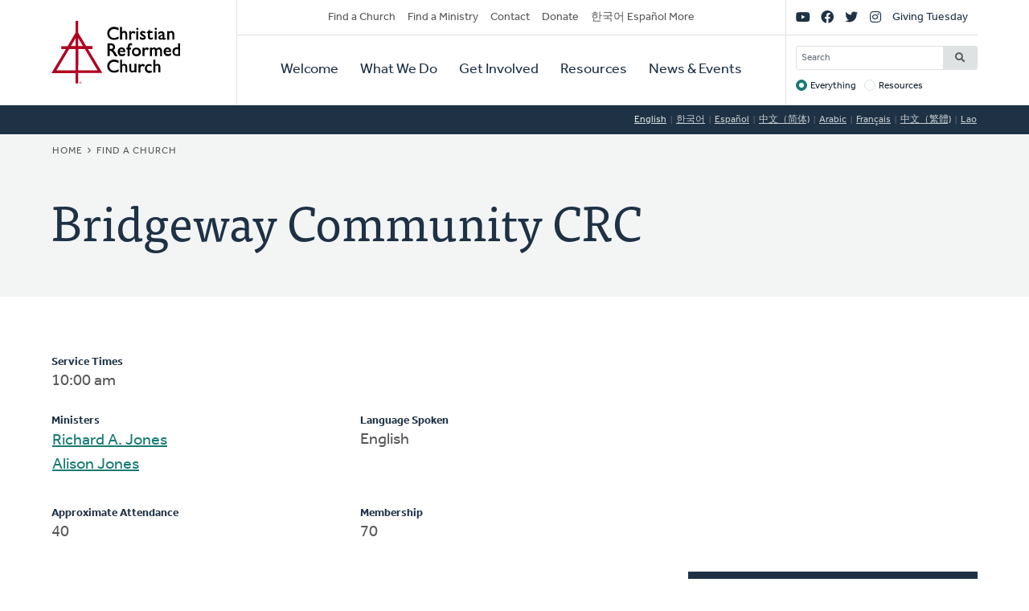

--- FILE ---
content_type: text/css
request_url: https://www.crcna.org/sites/default/files/css/css_lgS7wPdMH1QJKFix13u4DPWORUV0s-ExqnBNQSOBJcY.css?delta=4&language=en&theme=crcna&include=eJxNyUsKgDAMRdENqVmOw_IaY_20jSQKunsFBzq7nMtqQoMdG3KHBWfDxhWUskbklt1fCDwdxlMY5zqIUcEW9WySasoS2IXefKrHLlZg6_9W_dgv36VQhMsN2aEwiA
body_size: 40796
content:
/* @license GPL-2.0-or-later https://www.drupal.org/licensing/faq */
.focus-visible{outline:0;box-shadow:0px 0px 3px 3px #187b73;border-radius:3px}body{margin:0;padding:0;color:#162433;background-color:#fff}*{box-sizing:border-box}a,input,textarea,button,select{touch-action:manipulation}article,aside,details,figcaption,figure,footer,header,hgroup,main,menu,nav,section,summary{display:block}audio,canvas,progress,video{display:inline-block;vertical-align:baseline}audio:not([controls]){display:none;height:0}[hidden],template{display:none}button,input,optgroup,select,textarea{color:inherit;font:inherit;font-family:inherit;margin:0;max-width:100%}input{line-height:normal}button,select{text-transform:none}button{overflow:visible}button,html input[type=button],input[type=reset],input[type=submit]{-webkit-appearance:button;cursor:pointer}button[disabled],html input[disabled]{cursor:default}input[type=search]{-webkit-appearance:textfield;box-sizing:content-box}input[type=search]::-webkit-search-cancel-button,input[type=search]::-webkit-search-decoration{-webkit-appearance:none}button::-moz-focus-inner,input::-moz-focus-inner{border:0;padding:0}input[type=checkbox],input[type=radio]{margin-right:.375rem;box-sizing:border-box;padding:0}input[type=number]::-webkit-inner-spin-button,input[type=number]::-webkit-outer-spin-button{height:auto}input{line-height:normal}button,input[type=button],input[type=reset],input[type=submit]{cursor:pointer;-webkit-appearance:button}abbr[title]{border-bottom:1px dotted}b,strong{font-weight:bold}dfn{font-style:italic}mark{background:#ff0;color:#000}::-moz-selection{color:#000;background-color:#49d4c9}::selection{color:#000;background-color:#49d4c9}::-moz-selection{color:#000;background-color:#49d4c9}img{border:0;vertical-align:bottom;max-width:100%;height:auto}.ie8 img{max-width:none;width:auto}svg:not(:root){overflow:hidden}figure{margin:0}a{color:#187b73;border:1px solid transparent;font-weight:400;text-decoration:underline;background-color:transparent;display:inline-block;transition:all .15s ease-in-out;cursor:pointer}a:hover,a:focus{color:#162433;background-color:#c1f1ea;text-decoration:underline;outline:none}a[target=_blank]::after{content:"";font-family:"Font Awesome 5 Pro";font-size:.7em;position:relative;top:-0.125em;margin-left:.4em}a[target=_blank]::after{font-size:.5em;top:-0.1em}a:focus{border-color:#187b73;border-radius:3px;box-shadow:0 0 6px #49d4c9}a.more-link,.more-link a,a.back-to-top{color:#187b73;border:1px solid transparent;display:inline-block;font-family:ff-tisa-web-pro,rockwell,serif;font-size:.875rem;font-weight:600;letter-spacing:1px;text-decoration:none;text-transform:uppercase;position:relative;transition:color .3s ease}a.more-link::after,.more-link a::after,a.back-to-top::after{content:"";font-family:"Font Awesome 5 Pro";margin-left:.4em;font-size:.8em;position:relative;top:-0.1em}a.more-link::before,.more-link a::before,a.back-to-top::before{content:"";background:#187b73;width:0;height:1px;position:absolute;bottom:0;left:0;right:0;margin:auto;opacity:0;transition:all .3s ease}a.more-link:hover,a.more-link:focus,.more-link a:hover,.more-link a:focus,a.back-to-top:hover,a.back-to-top:focus{color:#1e3145}a.more-link:hover::before,a.more-link:focus::before,.more-link a:hover::before,.more-link a:focus::before,a.back-to-top:hover::before,a.back-to-top:focus::before{opacity:1;width:100%}a.more-link:focus,.more-link a:focus,a.back-to-top:focus{border-color:#187b73;border-radius:3px;box-shadow:0 0 6px #49d4c9}a.more-link[target=_blank]::after,.more-link a[target=_blank]::after,a.back-to-top[target=_blank]::after{content:"";font-family:"Font Awesome 5 Pro";font-size:.7em;position:relative;top:-0.125em;margin-left:.4em}a.back-to-top::after{display:none}#main-content{position:absolute !important;height:1px;width:1px;overflow:hidden;clip:rect(1px,1px,1px,1px)}#skip-to-main{background:#49d4c9;color:#1e3145}#skip-to-main:focus{display:block;text-align:center;padding:.9rem 1.5rem;background:#49d4c9;color:#1e3145;font-weight:bold}.share-buttons h3{position:absolute !important;height:1px;width:1px;overflow:hidden;clip:rect(1px,1px,1px,1px)}.share-buttons ul{margin-left:-6px}.share-buttons li{display:inline-block}.share-buttons a{display:block;color:#1e3145;text-decoration:none;width:44px;height:44px;border-radius:50%;line-height:44px;transition:all .3s ease}.share-buttons a i{display:block;font-size:28px;width:100%;height:100%;text-align:center;line-height:inherit}.share-buttons a::after{display:none}.share-buttons a:hover,.share-buttons a:focus{color:#187b73}.text-link,.display_archive .campaign a{position:relative;font-family:effra,helvetica,sans-serif;font-weight:400;line-height:1;text-decoration:none}.text-link::before,.display_archive .campaign a::before{content:"";background:#1e3145;width:0;height:1px;position:absolute;bottom:0;left:0;right:0;z-index:5;margin:auto;transition:width .2s ease-in}.text-link:hover::before,.display_archive .campaign a:hover::before,.text-link:focus::before,.display_archive .campaign a:focus::before{width:100%}.text-link:hover,.display_archive .campaign a:hover,.text-link:focus,.display_archive .campaign a:focus{text-decoration:none}ul,ol{padding:0}ul ul,ul ol,ol ul,ol ol{margin:0}ul li,ol li{position:relative}ul li::before,ol li::before{position:absolute;left:0;top:0}ul li+li,ol li+li{margin-top:.875rem}@media(min-width:48em){ul li+li,ol li+li{margin-top:1rem}}@media(min-width:76.25em){ul li+li,ol li+li{margin-top:1.125rem}}.layout-sidebar ul:not(.menu) ul li+li,.layout-sidebar ol ul li+li,.layout-sidebar ul:not(.menu) ol li+li,.layout-sidebar ol ol li+li{margin-top:.875rem}ul li ul,ul li ol,ul li li,ol li ul,ol li ol,ol li li{margin-top:.5rem}ul{list-style-type:none}ul li{list-style-type:none;padding-left:1.75rem}ul li::before{content:"•";font-weight:400}ol{padding-left:1.125rem}ol li{padding-left:.625rem}ol li ol{list-style-type:lower-alpha}ol li ul li{padding-left:1.75rem}ol.upper-alpha{list-style-type:upper-alpha}ol.lower-alpha{list-style-type:lower-alpha}ol.upper-roman{list-style-type:upper-roman}ol.lower-roman{list-style-type:lower-roman}menu{padding:0 0 0 1.2857142857rem}nav ul,nav ol{list-style:none;list-style-image:none;margin:0;padding:0}.menu li,.breadcrumb li,.tabs li,.teaser-list li,.no-bullets li,.clean-list li,.inline-list li,.toc-js li,.pager__items li{padding-left:0}.menu li::before,.breadcrumb li::before,.tabs li::before,.teaser-list li::before,.no-bullets li::before,.clean-list li::before,.inline-list li::before,.toc-js li::before,.pager__items li::before{display:none}.menu li+li,.breadcrumb li+li,.tabs li+li,.teaser-list li+li,.inline-list li+li,.no-bullets li+li{margin-top:0}.menu ul li,.breadcrumb ul li,.tabs ul li,.teaser-list ul li,.inline-list ul li,.no-bullets ul li{margin-bottom:0}.menu ul li a,.breadcrumb ul li a,.tabs ul li a,.teaser-list ul li a,.inline-list ul li a,.no-bullets ul li a{border-bottom:0}.inline-list li{display:inline-block;margin-right:.75rem;margin-bottom:.375rem}dl dt{padding:1.125rem 0 0;border-top:1px solid #dee2e3}dl dd{padding:0 0 1.125rem;margin:0}dl a{display:inline-block}.teaser-list .item-list{margin:-0.75rem}.teaser-list .item-list>ul>li{padding:.75rem}@media(max-width:47.9375em)and (min-width:31.3125em){.columns--one .teaser-list.columns--three .card.image-card .card__container{display:flex}.columns--one .teaser-list.columns--three .card.image-card .card__image{width:50%;float:right;order:3;padding-left:.75rem}.columns--one .teaser-list.columns--three .card.image-card .card__image div,.columns--one .teaser-list.columns--three .card.image-card .card__image article,.columns--one .teaser-list.columns--three .card.image-card .card__image picture{display:block;height:100%}.columns--one .teaser-list.columns--three .card.image-card .card__image img{border-top-left-radius:0;border-bottom-right-radius:3px;-o-object-fit:cover;object-fit:cover;width:100%;height:100%}.columns--one .teaser-list.columns--three .card.image-card .card__content{width:50%;float:left}.columns--one .teaser-list.columns--three .card.image-card .card__content p{font-size:.875rem}}@media(min-width:48em){.teaser-list.columns--three:after{content:"";display:table;clear:both}.teaser-list.columns--three .item-list>ul>li{width:33.33%;float:left}.has-sidebar .teaser-list.columns--three:after{content:"";display:table;clear:both}.has-sidebar .teaser-list.columns--three .item-list>ul>li{width:50%;float:left}.has-sidebar .teaser-list.columns--one p{font-size:1.125rem}}.has-more-link{position:relative}.has-more-link .view-header,.has-more-link .more-link{text-align:center}.has-more-link .view-header h2+.more-link{margin-top:-0.75rem;margin-bottom:1.5rem}@media(min-width:48em){.has-more-link .view-header,.has-more-link .more-link{text-align:left}.has-more-link .view-header{width:66.67%}.has-more-link .view-header h2+.more-link{margin-top:0;margin-bottom:0}.has-more-link .more-link{position:absolute;top:1.25rem;right:0}}@media(min-width:48em){.flexbox .teaser-list:not(.columns--one) .item-list>ul,.flexbox .columns--one .columns--three .item-list>ul{display:flex;flex-wrap:wrap}.flexbox .teaser-list:not(.columns--one) .item-list>ul .card,.flexbox .teaser-list:not(.columns--one) .item-list>ul .card__link,.flexbox .teaser-list:not(.columns--one) .item-list>ul .card__container,.flexbox .columns--one .columns--three .item-list>ul .card,.flexbox .columns--one .columns--three .item-list>ul .card__link,.flexbox .columns--one .columns--three .item-list>ul .card__container{height:100%}.flexbox .teaser-list:not(.columns--one) .item-list>ul .card__container,.flexbox .columns--one .columns--three .item-list>ul .card__container{display:flex;flex-direction:column}.flexbox .teaser-list:not(.columns--one) .item-list>ul .card__container .card__image,.flexbox .columns--one .columns--three .item-list>ul .card__container .card__image{flex-grow:0;order:0}.flexbox .teaser-list:not(.columns--one) .item-list>ul .card__container .card__content,.flexbox .columns--one .columns--three .item-list>ul .card__container .card__content{flex-grow:2;display:flex;flex-wrap:wrap;align-items:flex-start;flex-direction:row}.flexbox .teaser-list:not(.columns--one) .item-list>ul .card__container .card__content>div,.flexbox .columns--one .columns--three .item-list>ul .card__container .card__content>div{width:100%}.flexbox .teaser-list:not(.columns--one) .item-list>ul .card__container .card__content .meta,.flexbox .columns--one .columns--three .item-list>ul .card__container .card__content .meta{align-self:flex-end;width:100%}.flexbox .teaser-list:not(.columns--one) .item-list>ul .text-card .card__container .card__content,.flexbox .columns--one .columns--three .item-list>ul .text-card .card__container .card__content{align-items:center}}.toc-js{border-radius:3px;font-size:1rem;position:relative;padding:1.5rem;background-color:#f3f5f5}.toc-js h2,.toc-js h3,.toc-js h4,.toc-js h5,.toc-js label{color:inherit}.toc-js *:first-child{margin-top:0}.toc-js *:last-child{margin-bottom:0}.toc-js .toc-title{font-family:ff-tisa-web-pro,rockwell,serif}.toc-js li+li{margin-top:.25rem}.toc-js .toc-h3{padding-left:1.5rem}.toc-js .toc-h4{padding-left:3rem}span[id*=toc-]{border-top:1px solid #dee2e3;padding-top:2.25rem;margin-top:2.25rem;display:block}span[id*=toc-]+.back-to-top+h2{margin-top:.625rem}@media(min-width:48em){span[id*=toc-]+.back-to-top+h2{margin-top:0}}span[id*=toc-]+.back-to-top+h3{margin-top:1.09375rem}@media(min-width:48em){span[id*=toc-]+.back-to-top+h3{margin-top:.78125rem}}span[id*=toc-]+.back-to-top{position:relative;top:1.25rem}.table-responsive{width:100%;overflow-y:hidden;overflow-x:scroll;-ms-overflow-style:scrollbar;-webkit-overflow-scrolling:touch;margin:0 0 4.5rem 0}.table-responsive table{max-width:100%}.video-container{position:relative;padding-bottom:56.25%;padding-top:30px;height:0;overflow:hidden}.video-container iframe,.video-container object,.video-container embed{position:absolute;top:0;left:0;width:100%;height:100%}.field-media-oembed-video{position:relative;height:0;padding-bottom:56.25%}.field-media-oembed-video iframe{position:absolute;top:0;left:0;width:100%;height:100%}iframe{margin:0 auto;display:block}.element-invisible,.element-focusable{position:absolute !important;height:1px;width:1px;overflow:hidden;clip:rect(1px,1px,1px,1px)}.element-focusable:active,.element-focusable:focus{position:static !important;clip:auto;height:auto;width:auto;overflow:auto}.no-scroll{overflow:hidden}@-webkit-keyframes fadeIn{0%{opacity:0}100%{opacity:1}}@keyframes fadeIn{0%{opacity:0}100%{opacity:1}}@-webkit-keyframes fadeOut{0%{opacity:1}100%{opacity:0}}@keyframes fadeOut{0%{opacity:1}100%{opacity:0}}@-webkit-keyframes bounceUpDown{0%{top:-2px}50%{top:2px}100%{top:-2px}}@keyframes bounceUpDown{0%{top:-2px}50%{top:2px}100%{top:-2px}}@font-face{font-family:Market;src:url(/themes/custom/crcna/libraries/global_css/dist/./fonts/market-crcna.eot);src:url(/themes/custom/crcna/libraries/global_css/dist/./fonts/market-crcna.eot) format("eot"),url(/themes/custom/crcna/libraries/global_css/dist/./fonts/market-crcna.ttf) format("truetype"),url(/themes/custom/crcna/libraries/global_css/dist/./images/market-crcna.svg#webfontOkOndcij) format("svg");font-weight:normal;font-style:normal}html{line-height:1.4}body{font-size:1.125rem;font-family:effra,helvetica,sans-serif;font-weight:400;color:#585858}@media(min-width:48em){body{font-size:1.1875rem}}@media(min-width:76.25em){body{font-size:1.25rem}}h1,.h1{font-size:2.75rem;line-height:1.2;margin-bottom:2.25rem;margin-top:0;font-weight:400}@media(min-width:48em){h1,.h1{font-size:3.75rem}}h2,.h2{font-size:1.75rem;line-height:1.25;margin-bottom:1.5rem;margin-top:3rem;font-weight:400}@media(min-width:48em){h2,.h2{font-size:2.25rem}}.accent{font-family:"Market",cursive;font-size:2.25rem;line-height:1;margin-bottom:1rem}@media(min-width:48em){.accent{font-size:3.375rem;margin-bottom:1.5rem}}h3,.h3{font-size:1.25rem;line-height:1.3;margin-bottom:1rem;margin-top:2.25rem;font-weight:400}@media(min-width:48em){h3,.h3{font-size:1.5rem}}h4,.h4{font-size:1rem;line-height:1.4;margin-bottom:1rem;margin-top:1.25rem;font-weight:700}h4 a,.h4 a{font-weight:700}@media(min-width:48em){h4,.h4{font-size:1.125rem}}h5,h6,.h5{color:#1e3145;font-family:effra,helvetica,sans-serif;font-size:.875rem;font-weight:700;letter-spacing:1px;margin-bottom:1rem;text-transform:uppercase}h1,h2,h3,h4,h5,h6{color:#1e3145;font-family:ff-tisa-web-pro,rockwell,serif}hr{height:1px;border:none;background:#dee2e3;padding:0;margin:4.5rem 0}abbr[title]{border-bottom:1px dotted;cursor:help;white-space:nowrap}b,strong{font-weight:bold}blockquote{margin-bottom:2.25rem;margin-top:2.25rem;margin-left:0;margin-right:0;border-left:4px solid #187b73;padding:0 0 0 1.5rem;font-size:1.25rem;font-weight:400;font-style:italic}@media(min-width:48em){blockquote{font-size:1.625rem}}@media(min-width:76.25em){blockquote{font-size:1.875rem}}dfn{font-style:italic}mark{background:#14615b;color:#000}pre{overflow:auto;margin:2.25rem 0;white-space:pre;white-space:pre-wrap;word-wrap:break-word}p,ol,ul,dl,menu{margin-top:0;margin-left:0;margin-right:0;margin-bottom:1.125rem}@media(min-width:48em){p,ol,ul,dl,menu{margin-bottom:1.375rem}}@media(min-width:76.25em){p,ol,ul,dl,menu{margin-bottom:1.625rem}}small{font-size:80%}pre,code,kbd,samp,tt,var{font-family:monospace,"Courier New","DejaVu Sans Mono",sans-serif}sub,sup{font-size:.675em;line-height:0;position:relative;vertical-align:baseline;font-weight:400}sup{top:-0.5em}sub{bottom:-0.25em}.visually-hidden{margin:0}.intro{font-family:ff-tisa-web-pro,rockwell,serif;font-size:1.125rem;line-height:1.5}@media(min-width:52.5em){.intro{font-size:1.5rem}}.meta{color:#1e3145;font-family:effra,helvetica,sans-serif;font-size:.875rem;font-weight:700;letter-spacing:1px;margin-bottom:1rem;text-transform:uppercase;color:#6a6f7c;font-weight:400;margin-bottom:0}.kicker{color:#1e3145;font-family:effra,helvetica,sans-serif;font-size:.875rem;font-weight:700;letter-spacing:1px;margin-bottom:1rem;text-transform:uppercase}.kicker .accent{font-size:1.4em;position:relative;top:.1em;margin-left:.1em;margin-right:.2em}.fas.wysiwyg-icon{font-weight:700;margin-right:.1875rem;width:1.5rem}.description{color:#585858;font-size:13px;margin-bottom:0}.statistic{font-size:.875rem;font-weight:400;line-height:1.2;margin:0}.statistic .statistic__value{color:#a90532;display:block;font-weight:700;font-size:2em}.statistic+.statistic{border-top:1px solid #dee2e3;margin-top:.75rem;padding-top:.75rem}.question{font-weight:400}.indented_paragraph{padding-left:1.5rem}.indented_paragraph .qa_label{display:inline-block;width:20px;margin-left:-1.5rem;font-weight:400}.indented_paragraph p{margin-bottom:0}.indented_paragraph .indent_one{padding-left:1.5rem}.indented_paragraph .indent_two{padding-left:3rem}.indented_paragraph .indent_three{padding-left:4.5rem}.footnotes{border-radius:3px;font-size:1rem;position:relative;padding:1.5rem;background-color:#f3f5f5;margin-top:1.125rem}.footnotes h2,.footnotes h3,.footnotes h4,.footnotes h5,.footnotes label{color:inherit}.footnotes *:first-child{margin-top:0}.footnotes *:last-child{margin-bottom:0}@media(min-width:48em){.footnotes{font-size:.875rem}}.footnotes sup{width:.875rem;display:inline-block;top:-0.25em}.field-text-body>span[id*=toc-]:first-child{border-top:0;padding-top:0;margin-top:0}.toc-body .indented_paragraph,.toc-body p{margin-bottom:.875rem}.toc-body .indented_paragraph.footnotes,.toc-body p.footnotes{margin-bottom:2.25rem}.toc-body .indented_paragraph.footnotes:last-child,.toc-body p.footnotes:last-child{margin-bottom:0}@media(min-width:48em){.toc-body .indented_paragraph,.toc-body p{margin-bottom:1rem}.toc-body .indented_paragraph.footnotes,.toc-body p.footnotes{font-size:.875rem}}@media(min-width:76.25em){.toc-body .indented_paragraph,.toc-body p{font-size:1.1875rem}.toc-body .indented_paragraph.footnotes,.toc-body p.footnotes{font-size:.875rem}}.toc-body h5{font-weight:700;margin-top:1.5rem}.toc-body .indented_paragraph p:not(.question){margin-bottom:0}p.small{color:#585858;font-size:.875rem}@media(min-width:48em){p.small{font-size:1.125rem}}p.large{font-size:1.1875rem}@media(min-width:48em){p.large{font-size:1.25rem}}@media(min-width:76.25em){p.large{font-size:1.375rem}}.no-top-margin{margin-top:0 !important}.no-bottom-margin{margin-bottom:0 !important}@media(min-width:48em){h3.align-with-body{margin-top:-0.5625rem}h3.align-with-h2{margin-top:.78125rem !important}p.align-with-h2{margin-top:.625rem}}@media(min-width:76.25em){h3.align-with-body{margin-top:-0.4375rem}p.align-with-h2{margin-top:1.1875rem}}figcaption{font-size:.875rem;font-weight:400}h2.visually-hidden{background:#a90532;color:#fff}@font-face{font-family:"icomoon";src:url(/themes/custom/crcna/libraries/global_css/dist/./fonts/icomoon.eot);src:url(/themes/custom/crcna/libraries/global_css/dist/./fonts/icomoon.woff) format("woff"),url(/themes/custom/crcna/libraries/global_css/dist/./fonts/icomoon.eot#iefix) format("embedded-opentype"),url(/themes/custom/crcna/libraries/global_css/dist/./fonts/icomoon.ttf) format("truetype"),url(/themes/custom/crcna/libraries/global_css/dist/./images/icomoon.svg#icomoon) format("svg");font-weight:normal;font-style:normal}[class^=icon-],[class*=" icon-"]{font-family:"Font Awesome 5 Pro";speak:none;font-style:normal;font-weight:normal;font-variant:normal;text-transform:none;-webkit-font-smoothing:antialiased;-moz-osx-font-smoothing:grayscale}.icon-pennant{content:""}.icon-whistle{content:""}.icon-flickr{content:""}.icon-plus{content:""}.icon-minus{content:""}.icon-search{content:""}.icon-heart{content:""}.icon-star{content:""}.icon-user{content:""}.icon-check{content:""}.icon-close,.icon-remove,.icon-times{content:""}.icon-cog,.icon-gear{content:""}.icon-video-camera{content:""}.icon-image{content:""}.icon-photo,.icon-picture-o{content:""}.icon-map-marker{content:""}.icon-calendar{content:""}.icon-external-link{content:""}.icon-trophy{content:""}.icon-phone{content:""}.icon-twitter{content:""}.icon-facebook{content:""}.icon-facebook-f{content:""}.icon-feed,.icon-rss{content:""}.icon-chain,.icon-link{content:""}.icon-caret-down{content:""}.icon-caret-up{content:""}.icon-caret-left,.mini-pager i.icon-caret-left:before{content:""}.icon-caret-right,.mini-pager i.icon-caret-right:before{content:""}.icon-sort{content:""}.icon-unsorted{content:""}.icon-linkedin{content:""}.icon-youtube-play{content:""}.icon-instagram{content:""}.icon-fax{content:""}.icon-file-pdf-o,.icon-file-pdf{content:""}.icon-file-word-o,.icon-file-word{content:""}.icon-file-excel-o,.icon-file-excel{content:""}.icon-file-powerpoint-o,.icon-file-powerpoint{content:""}.icon-file-archive-o,.icon-file-zip{content:""}.icon-at{content:""}.icon-vimeo{content:""}.icon-handshake{content:""}.form-item{margin:1.125rem 0 0}tr.odd .form-item,tr.even .form-item{margin:0}.form-item .description{margin-top:4px}fieldset+fieldset,fieldset.form-item+fieldset.form-item{margin-top:2.25rem}.form-actions{margin-top:2.25rem}input[type=submit]{width:auto}li{position:relative}form p{position:relative}.js-form-item label,.form-item label{color:#1e3145;font-family:effra,helvetica,sans-serif;font-size:.875rem;font-weight:700;letter-spacing:1px;margin-bottom:1rem;text-transform:uppercase;display:block;margin-bottom:.5rem}.cta .js-form-item label,.card.dark .js-form-item label,.cta .form-item label,.card.dark .form-item label{color:#fff}input[type=date],input[type=datetime],input[type=datetime-local],input[type=month],input[type=password],input[type=search],input[type=tel],input[type=text],input[type=time],input[type=week],input[type=text]{width:100%;max-width:960px}input[type=number]{width:60px}input[type=image]{height:auto}input.error,textarea.error,select.error{border:1px solid #a90532}button,input,select,textarea{font-family:inherit;max-width:100%}textarea,input,select{background-color:#fff;border:1px solid #dee2e3;padding:.9rem 1.5rem;border-radius:3px;transition-property:border,box-shadow,color,background-color;transition-duration:.1s;transition-timing-function:ease-in;color:#162433;font-size:1.1875rem;font-weight:400;line-height:1;width:100%;max-width:960px}textarea::-webkit-input-placeholder,input::-webkit-input-placeholder,select::-webkit-input-placeholder{color:#6a6f7c}textarea::-webkit-input-placeholder:focus,input::-webkit-input-placeholder:focus,select::-webkit-input-placeholder:focus{color:#c8cdd1}textarea:hover::-webkit-input-placeholder,input:hover::-webkit-input-placeholder,select:hover::-webkit-input-placeholder{color:#14615b}textarea:hover::-webkit-input-placeholder:focus,input:hover::-webkit-input-placeholder:focus,select:hover::-webkit-input-placeholder:focus{color:#c8cdd1}textarea:focus::-webkit-input-placeholder,input:focus::-webkit-input-placeholder,select:focus::-webkit-input-placeholder{color:#c8cdd1}textarea:-moz-placeholder,input:-moz-placeholder,select:-moz-placeholder{color:#6a6f7c}textarea:-moz-placeholder:focus,input:-moz-placeholder:focus,select:-moz-placeholder:focus{color:#c8cdd1}textarea::-moz-placeholder,input::-moz-placeholder,select::-moz-placeholder{color:#6a6f7c}textarea::-moz-placeholder:focus,input::-moz-placeholder:focus,select::-moz-placeholder:focus{color:#c8cdd1}textarea:-ms-input-placeholder,input:-ms-input-placeholder,select:-ms-input-placeholder{color:#6a6f7c}textarea:-ms-input-placeholder:focus,input:-ms-input-placeholder:focus,select:-ms-input-placeholder:focus{color:#c8cdd1}textarea:hover,input:hover,select:hover{box-shadow:0 1px 8px #c8cdd1}textarea:focus,input:focus,select:focus{background-color:#fff;border-color:#187b73;box-shadow:0 1px 8px #49d4c9;outline:none}.cta textarea,.cta input,.cta select{background-color:#162433;color:#fff;border-color:#162433}.cta textarea:focus,.cta input:focus,.cta select:focus{background-color:#162433;border-color:#49d4c9;box-shadow:0 1px 8px #c1f1ea}input,select{height:3.375rem}select{background-image:url(/themes/custom/crcna/libraries/global_css/dist/./images/select.png);background-size:auto 14px;background-position:right 1.125rem center;background-repeat:no-repeat;-webkit-appearance:none;-moz-appearance:none;appearance:none;cursor:pointer;height:3.375rem;padding-right:2.5rem}.svg select{background-image:url(/themes/custom/crcna/libraries/global_css/dist/./images/select.svg)}select[multiple=multiple]{background-image:none;height:16.875rem;padding:.75rem}select[multiple=multiple] option{font-weight:400;padding:.1875rem .375rem}select[multiple=multiple] option+option{border-top:1px solid #dee2e3}.svg select[multiple=multiple]{background-image:none}select:focus{background-size:auto 14px;background-position:right 1.125rem center;background-repeat:no-repeat}.cta select{background-color:#162433;background-image:url(/themes/custom/crcna/libraries/global_css/dist/./images/select-white.png)}.cta select:focus{background-size:auto 14px;background-position:right 1.125rem center;background-repeat:no-repeat}.svg .cta select{background-image:url(/themes/custom/crcna/libraries/global_css/dist/./images/select-white.svg)}select::-ms-expand{display:none}.js-form-type-checkbox,.js-form-type-radio{position:relative;padding-left:1.875rem}.js-form-type-checkbox label,.js-form-type-radio label{cursor:pointer;display:block;font-size:1.1875rem;font-weight:400;letter-spacing:0;text-transform:none}.js-form-type-checkbox label::before,.js-form-type-checkbox label::after,.js-form-type-radio label::before,.js-form-type-radio label::after{width:1.5rem;height:1.5rem;position:absolute;top:0;left:0;text-align:center;line-height:1.5rem;color:#fff}.js-form-type-checkbox label::before,.js-form-type-radio label::before{content:"";background:#fff;border:1px solid #dee2e3;border-radius:3px;transition:all .3s ease}.js-form-type-checkbox label::after,.js-form-type-radio label::after{opacity:0;font-family:"Font Awesome 5 Pro";font-weight:700;font-size:.8125rem}.js-form-type-checkbox input[type=checkbox],.js-form-type-checkbox input[type=radio],.js-form-type-radio input[type=checkbox],.js-form-type-radio input[type=radio]{cursor:pointer;width:1.5rem;height:1.5rem;-webkit-appearance:none;-moz-appearance:none;appearance:none;position:absolute;top:0;left:0;margin:0;opacity:0}.js-form-type-checkbox input[type=checkbox]:checked+label::before,.js-form-type-checkbox input[type=radio]:checked+label::before,.js-form-type-radio input[type=checkbox]:checked+label::before,.js-form-type-radio input[type=radio]:checked+label::before{background:#187b73;border-color:#187b73}.js-form-type-checkbox input[type=checkbox]:checked+label::after,.js-form-type-checkbox input[type=radio]:checked+label::after,.js-form-type-radio input[type=checkbox]:checked+label::after,.js-form-type-radio input[type=radio]:checked+label::after{opacity:1}.js-form-type-checkbox input[type=checkbox]:hover+label::before,.js-form-type-checkbox input[type=radio]:hover+label::before,.js-form-type-radio input[type=checkbox]:hover+label::before,.js-form-type-radio input[type=radio]:hover+label::before{box-shadow:0 1px 8px #c8cdd1}.js-form-type-checkbox input[type=checkbox]:focus+label::before,.js-form-type-checkbox input[type=radio]:focus+label::before,.js-form-type-radio input[type=checkbox]:focus+label::before,.js-form-type-radio input[type=radio]:focus+label::before{border-color:#187b73;box-shadow:0 1px 8px #49d4c9}.js-form-type-checkbox input[type=radio]+label::before,.js-form-type-radio input[type=radio]+label::before{border-radius:50%}.js-form-type-checkbox input[type=radio]+label::after,.js-form-type-radio input[type=radio]+label::after{content:"";width:.75rem;height:.75rem;background:#fff;border-radius:50%;margin:.375rem}.js-form-type-checkbox input[type=checkbox]+label::after,.js-form-type-radio input[type=checkbox]+label::after{content:""}.layout-sidebar .js-form-type-checkbox,.columns--three .js-form-type-checkbox,.columns--four .js-form-type-checkbox,.columns--two_left .field-section-content>.paragraph:nth-child(2n+2) .js-form-type-checkbox,.columns--two_right .field-section-content>.paragraph:nth-child(2n+1) .js-form-type-checkbox,.layout-sidebar .js-form-type-radio,.columns--three .js-form-type-radio,.columns--four .js-form-type-radio,.columns--two_left .field-section-content>.paragraph:nth-child(2n+2) .js-form-type-radio,.columns--two_right .field-section-content>.paragraph:nth-child(2n+1) .js-form-type-radio{padding-left:1.5rem}.layout-sidebar .js-form-type-checkbox input[type=checkbox],.layout-sidebar .js-form-type-checkbox input[type=radio],.columns--three .js-form-type-checkbox input[type=checkbox],.columns--three .js-form-type-checkbox input[type=radio],.columns--four .js-form-type-checkbox input[type=checkbox],.columns--four .js-form-type-checkbox input[type=radio],.columns--two_left .field-section-content>.paragraph:nth-child(2n+2) .js-form-type-checkbox input[type=checkbox],.columns--two_left .field-section-content>.paragraph:nth-child(2n+2) .js-form-type-checkbox input[type=radio],.columns--two_right .field-section-content>.paragraph:nth-child(2n+1) .js-form-type-checkbox input[type=checkbox],.columns--two_right .field-section-content>.paragraph:nth-child(2n+1) .js-form-type-checkbox input[type=radio],.layout-sidebar .js-form-type-radio input[type=checkbox],.layout-sidebar .js-form-type-radio input[type=radio],.columns--three .js-form-type-radio input[type=checkbox],.columns--three .js-form-type-radio input[type=radio],.columns--four .js-form-type-radio input[type=checkbox],.columns--four .js-form-type-radio input[type=radio],.columns--two_left .field-section-content>.paragraph:nth-child(2n+2) .js-form-type-radio input[type=checkbox],.columns--two_left .field-section-content>.paragraph:nth-child(2n+2) .js-form-type-radio input[type=radio],.columns--two_right .field-section-content>.paragraph:nth-child(2n+1) .js-form-type-radio input[type=checkbox],.columns--two_right .field-section-content>.paragraph:nth-child(2n+1) .js-form-type-radio input[type=radio]{width:1.25rem;height:1.25rem}.layout-sidebar .js-form-type-checkbox label,.columns--three .js-form-type-checkbox label,.columns--four .js-form-type-checkbox label,.columns--two_left .field-section-content>.paragraph:nth-child(2n+2) .js-form-type-checkbox label,.columns--two_right .field-section-content>.paragraph:nth-child(2n+1) .js-form-type-checkbox label,.layout-sidebar .js-form-type-radio label,.columns--three .js-form-type-radio label,.columns--four .js-form-type-radio label,.columns--two_left .field-section-content>.paragraph:nth-child(2n+2) .js-form-type-radio label,.columns--two_right .field-section-content>.paragraph:nth-child(2n+1) .js-form-type-radio label{font-size:1.125rem}.layout-sidebar .js-form-type-checkbox label::before,.layout-sidebar .js-form-type-checkbox label::after,.columns--three .js-form-type-checkbox label::before,.columns--three .js-form-type-checkbox label::after,.columns--four .js-form-type-checkbox label::before,.columns--four .js-form-type-checkbox label::after,.columns--two_left .field-section-content>.paragraph:nth-child(2n+2) .js-form-type-checkbox label::before,.columns--two_left .field-section-content>.paragraph:nth-child(2n+2) .js-form-type-checkbox label::after,.columns--two_right .field-section-content>.paragraph:nth-child(2n+1) .js-form-type-checkbox label::before,.columns--two_right .field-section-content>.paragraph:nth-child(2n+1) .js-form-type-checkbox label::after,.layout-sidebar .js-form-type-radio label::before,.layout-sidebar .js-form-type-radio label::after,.columns--three .js-form-type-radio label::before,.columns--three .js-form-type-radio label::after,.columns--four .js-form-type-radio label::before,.columns--four .js-form-type-radio label::after,.columns--two_left .field-section-content>.paragraph:nth-child(2n+2) .js-form-type-radio label::before,.columns--two_left .field-section-content>.paragraph:nth-child(2n+2) .js-form-type-radio label::after,.columns--two_right .field-section-content>.paragraph:nth-child(2n+1) .js-form-type-radio label::before,.columns--two_right .field-section-content>.paragraph:nth-child(2n+1) .js-form-type-radio label::after{width:1.25rem;height:1.25rem;line-height:1.25rem}.layout-sidebar .js-form-type-checkbox label::after,.columns--three .js-form-type-checkbox label::after,.columns--four .js-form-type-checkbox label::after,.columns--two_left .field-section-content>.paragraph:nth-child(2n+2) .js-form-type-checkbox label::after,.columns--two_right .field-section-content>.paragraph:nth-child(2n+1) .js-form-type-checkbox label::after,.layout-sidebar .js-form-type-radio label::after,.columns--three .js-form-type-radio label::after,.columns--four .js-form-type-radio label::after,.columns--two_left .field-section-content>.paragraph:nth-child(2n+2) .js-form-type-radio label::after,.columns--two_right .field-section-content>.paragraph:nth-child(2n+1) .js-form-type-radio label::after{font-size:.75rem}.layout-sidebar .js-form-type-checkbox input[type=radio]+label::after,.columns--three .js-form-type-checkbox input[type=radio]+label::after,.columns--four .js-form-type-checkbox input[type=radio]+label::after,.columns--two_left .field-section-content>.paragraph:nth-child(2n+2) .js-form-type-checkbox input[type=radio]+label::after,.columns--two_right .field-section-content>.paragraph:nth-child(2n+1) .js-form-type-checkbox input[type=radio]+label::after,.layout-sidebar .js-form-type-radio input[type=radio]+label::after,.columns--three .js-form-type-radio input[type=radio]+label::after,.columns--four .js-form-type-radio input[type=radio]+label::after,.columns--two_left .field-section-content>.paragraph:nth-child(2n+2) .js-form-type-radio input[type=radio]+label::after,.columns--two_right .field-section-content>.paragraph:nth-child(2n+1) .js-form-type-radio input[type=radio]+label::after{content:"";width:.625rem;height:.625rem}.js-form-type-checkbox+.js-form-type-checkbox,.js-form-type-radio+.js-form-type-radio{margin-top:.75rem}html.js input.form-autocomplete{background-position:95% 50%}html.js input.form-autocomplete.ui-autocomplete-loading{background-repeat:no-repeat;background-position:95% 50%}html.js input.throbbing{background-position:99% -15px}textarea[disabled],select[disabled],input[disabled]{background-color:#e4e6e8;color:#585858;pointer-events:none;cursor:default}::-webkit-input-placeholder{color:#585858}::-webkit-input-placeholder:focus{color:#c8cdd1}:focus::-webkit-input-placeholder{color:#c8cdd1}:-moz-placeholder{color:#585858}:-moz-placeholder:focus{color:#c8cdd1}::-moz-placeholder{color:#585858}::-moz-placeholder:focus{color:#c8cdd1}:-ms-input-placeholder{color:#585858}:-ms-input-placeholder:focus{color:#c8cdd1}.form-item{position:relative}.checkboxes--wrapper{width:100%}.js-form-type-checkbox{display:block;width:100%;margin:1.125rem 0 0}@media(min-width:64em){.js-form-type-checkbox label{font-size:18px}}@media(max-width:63.9375em){.js-form-type-checkbox label{font-size:16px}}input[type=file]{border:0;padding:8px 0;width:100%;max-width:765px}progress[value]{-webkit-appearance:none;-moz-appearance:none;appearance:none;height:6px}progress[value]::-webkit-progress-bar{background:#14615b;border-radius:3px;overflow:hidden}progress[value]::-webkit-progress-value{background:#a90532}input[type=search]{box-sizing:border-box}html.js form.topic-form button{display:none}.react-select-container{position:relative}.react-select-container .react-select__menu{margin-top:0;border:1px solid #187b73}.react-select-container .react-select__menu .react-select__option--is-focused{background-color:#c1f1ea}.react-select-container .react-select__control{border:0;box-shadow:none !important}.react-select-container .react-select__control .react-select__value-container{padding:.9rem 1.5rem;height:3.375rem;width:100%;overflow:visible}.react-select-container .react-select__control .react-select__value-container .react-select__input{position:absolute;top:0 !important;left:0 !important;right:0 !important;bottom:0 !important;margin:0;border:0;border-radius:3px;padding:.9rem 1.5rem}.react-select-container .react-select__control .react-select__value-container .react-select__input input{border:1px solid #dee2e3 !important;position:absolute;top:0;left:0;right:0;bottom:0;width:100% !important;padding:.9rem 1.5rem !important;box-sizing:border-box !important}.react-select-container .react-select__control .react-select__value-container .react-select__input input:hover{box-shadow:0 1px 8px #c8cdd1 !important}.react-select-container .react-select__control .react-select__value-container .react-select__input input:focus{border-color:#187b73 !important;box-shadow:0 1px 8px #49d4c9 !important}.react-select-container .react-select__control .react-select__value-container .react-select__single-value{position:absolute;top:0;left:0;right:0;transform:none;margin:0;max-width:calc(100% - 40px);padding:.9rem 1.5rem;height:3.375rem;padding-right:0;line-height:2.25rem}.react-select-container .react-select__control .react-select__indicators{position:absolute;top:0 !important;bottom:0 !important;right:.3125rem !important}.find-location{background:transparent;border:0;color:#187b73;padding:.15625rem 0;font-size:.75rem;font-family:effra,helvetica,sans-serif;text-transform:none;letter-spacing:0}.find-location i{margin-right:.3125rem;font-size:.85em}.find-location::before{background:#162433;height:1px}.find-location:hover,.find-location:focus{background:transparent;color:#162433;border:0}button,input[type=submit],.button{background:#49d4c9;border-width:1px;border-style:solid;border-color:transparent;border-radius:3px;color:#1e3145;display:inline-block;font-family:ff-tisa-web-pro,rockwell,serif;font-size:1.125rem;font-weight:600;letter-spacing:1px;line-height:1;padding:.9375rem 1.5rem 1.0625rem;position:relative;text-align:center;text-decoration:none;text-transform:uppercase;transition:all .3s ease;overflow-wrap:break-word;word-wrap:break-word;-ms-word-break:break-all;word-break:break-all;word-break:break-word;-webkit-hyphens:auto;hyphens:auto}button::before,input[type=submit]::before,.button::before{content:"";background:#49d4c9;border-radius:1px;position:absolute;bottom:0;left:0;right:0;margin:auto;height:3px;width:0;transition:width .2s ease-in}button:hover,button:focus,input[type=submit]:hover,input[type=submit]:focus,.button:hover,.button:focus{background:#1e3145;border-color:#1e3145;color:#fff}button:hover::before,button:focus::before,input[type=submit]:hover::before,input[type=submit]:focus::before,.button:hover::before,.button:focus::before{width:100%}button:focus,input[type=submit]:focus,.button:focus{outline:none;box-shadow:0 0 8px #49d4c9}button[target=_blank]::after,input[type=submit][target=_blank]::after,.button[target=_blank]::after{content:"";font-family:"Font Awesome 5 Pro";font-size:.7em;position:relative;top:-0.125em;margin-left:.4em}button.button--red,input[type=submit].button--red,.button.button--red{background:#fd647b}button.button--red::before,input[type=submit].button--red::before,.button.button--red::before{background:#fd647b}button.button--red:hover,button.button--red:focus,input[type=submit].button--red:hover,input[type=submit].button--red:focus,.button.button--red:hover,.button.button--red:focus{background:#1e3145;color:#fff}button.button--red:focus,input[type=submit].button--red:focus,.button.button--red:focus{box-shadow:0 0 8px #fd647b}button.button--orange,input[type=submit].button--orange,.button.button--orange{background:#ff7954}button.button--orange::before,input[type=submit].button--orange::before,.button.button--orange::before{background:#ff7954}button.button--orange:hover,button.button--orange:focus,input[type=submit].button--orange:hover,input[type=submit].button--orange:focus,.button.button--orange:hover,.button.button--orange:focus{background:#1e3145;color:#fff}button.button--orange:focus,input[type=submit].button--orange:focus,.button.button--orange:focus{box-shadow:0 0 8px #ff7954}button.button--yellow,input[type=submit].button--yellow,.button.button--yellow{background:#edbb33}button.button--yellow::before,input[type=submit].button--yellow::before,.button.button--yellow::before{background:#edbb33}button.button--yellow:hover,button.button--yellow:focus,input[type=submit].button--yellow:hover,input[type=submit].button--yellow:focus,.button.button--yellow:hover,.button.button--yellow:focus{background:#1e3145;color:#fff}button.button--yellow:focus,input[type=submit].button--yellow:focus,.button.button--yellow:focus{box-shadow:0 0 8px #edbb33}button.button--green,input[type=submit].button--green,.button.button--green{background:#b4df62}button.button--green::before,input[type=submit].button--green::before,.button.button--green::before{background:#b4df62}button.button--green:hover,button.button--green:focus,input[type=submit].button--green:hover,input[type=submit].button--green:focus,.button.button--green:hover,.button.button--green:focus{background:#1e3145;color:#fff}button.button--green:focus,input[type=submit].button--green:focus,.button.button--green:focus{box-shadow:0 0 8px #b4df62}button.button--teal,input[type=submit].button--teal,.button.button--teal{background:#49d4c9}button.button--teal::before,input[type=submit].button--teal::before,.button.button--teal::before{background:#49d4c9}button.button--teal:hover,button.button--teal:focus,input[type=submit].button--teal:hover,input[type=submit].button--teal:focus,.button.button--teal:hover,.button.button--teal:focus{background:#1e3145;color:#fff}button.button--teal:focus,input[type=submit].button--teal:focus,.button.button--teal:focus{box-shadow:0 0 8px #49d4c9}button.button--blue,input[type=submit].button--blue,.button.button--blue{background:#41b3ff}button.button--blue::before,input[type=submit].button--blue::before,.button.button--blue::before{background:#41b3ff}button.button--blue:hover,button.button--blue:focus,input[type=submit].button--blue:hover,input[type=submit].button--blue:focus,.button.button--blue:hover,.button.button--blue:focus{background:#1e3145;color:#fff}button.button--blue:focus,input[type=submit].button--blue:focus,.button.button--blue:focus{box-shadow:0 0 8px #41b3ff}button.button--purple,input[type=submit].button--purple,.button.button--purple{background:#bf85fb}button.button--purple::before,input[type=submit].button--purple::before,.button.button--purple::before{background:#bf85fb}button.button--purple:hover,button.button--purple:focus,input[type=submit].button--purple:hover,input[type=submit].button--purple:focus,.button.button--purple:hover,.button.button--purple:focus{background:#1e3145;color:#fff}button.button--purple:focus,input[type=submit].button--purple:focus,.button.button--purple:focus{box-shadow:0 0 8px #bf85fb}button.small-text,input[type=submit].small-text,.button.small-text{font-size:1rem;line-height:1.15}button.external::after,input[type=submit].external::after,.button.external::after{content:"";font-family:"Font Awesome 5 Pro";font-size:.7em;position:relative;top:-0.125em;margin-left:.4em}.button--reset{color:#6a6f7c;border:1px solid transparent;display:inline-block;font-family:ff-tisa-web-pro,rockwell,serif;font-size:.875rem;font-weight:600;letter-spacing:1px;text-decoration:none;text-transform:uppercase;position:relative;transition:color .3s ease;background:transparent;width:auto;padding:.375rem;height:auto}.button--reset::after{content:"";font-family:"Font Awesome 5 Pro";margin-left:.4em;font-size:.8em;position:relative;top:-0.1em}.button--reset::before{content:"";background:#187b73;width:0;height:1px;position:absolute;bottom:0;left:0;right:0;margin:auto;opacity:0;transition:all .3s ease}.button--reset:hover,.button--reset:focus{color:#1e3145}.button--reset:hover::before,.button--reset:focus::before{opacity:1;width:100%}.button--reset:focus{border-color:#187b73;border-radius:3px;box-shadow:0 0 6px #49d4c9}.button--reset[target=_blank]::after{content:"";font-family:"Font Awesome 5 Pro";font-size:.7em;position:relative;top:-0.125em;margin-left:.4em}.button--reset:hover,.button--reset:focus{color:#162433;text-decoration:underline;box-shadow:none}button[disabled]{cursor:default;background:#e4e6e8;color:#585858;pointer-events:none}button[disabled]::after{display:none}button[disabled]:hover,button[disabled]:focus{background:#e4e6e8}legend{border:0;padding:0;font-weight:bold}fieldset{margin:0;padding:0;border:0}table{border-collapse:collapse;border-spacing:0;width:100%;margin:2.25rem 0}tbody{border-style:solid;border-width:1px;border-color:#dee2e3 transparent transparent transparent}th{color:#1e3145;font-family:effra,helvetica,sans-serif;font-size:.875rem;font-weight:700;letter-spacing:1px;margin-bottom:1rem;text-transform:uppercase;color:#fff;text-align:left;padding:.625rem .9375rem .46875rem;background:#1e3145;border-style:solid;border-width:1px;border-color:#1e3145}th+th{border-left-color:transparent;padding-left:0}th a{position:relative;color:#fff;font-weight:700}th a::before{content:"";background:#49d4c9;width:0;height:1px;position:absolute;bottom:0;left:0;right:0;z-index:5;margin:auto;transition:width .2s ease-in}th a:hover::before,th a:focus::before{width:100%}th a:hover,th a:focus{color:#49d4c9;text-decoration:none}th a .tablesort{width:auto;height:auto;margin-left:4px}th a .tablesort::before{font-family:"Font Awesome 5 Pro";font-weight:700;font-size:.8em}th a .tablesort.tablesort--unsorted{background:none}th a .tablesort.tablesort--unsorted::before{content:""}th a .tablesort.tablesort--desc{background:none;position:relative;top:-0.25em}th a .tablesort.tablesort--desc::before{content:""}th a .tablesort.tablesort--asc{background:none;position:relative;top:.25em}th a .tablesort.tablesort--asc::before{content:""}td{padding:.625rem .9375rem .46875rem;border-style:solid;border-width:1px;border-color:#dee2e3;border-right-color:transparent}td+td{border-left-color:transparent;padding-left:0}td:last-child{border-right-color:#dee2e3}tr.even,tr:nth-child(even){background:#f3f5f5;border-style:solid;border-width:1px;border-color:#dee2e3}tr.odd,tr:nth-child(odd){background:#fff;border-style:solid;border-width:1px;border-color:#dee2e3}tr.drag{background:#dee2e3}.field-label{color:#1e3145;font-family:effra,helvetica,sans-serif;font-size:.875rem;font-weight:700;letter-spacing:1px;margin-bottom:1rem;text-transform:uppercase;color:inherit}.media--image{font-size:1.125rem}.media--image img{width:100%}.media--image p:last-child{margin-bottom:0}.media--image .image-container{color:#fff;position:relative;border-radius:3px;overflow:hidden}.media--image .image-container img{display:block;margin:0 auto}.media--image .image-container .field-image-caption{background:#1e3145;background:linear-gradient(0deg,#1e3145 0%,rgba(30,49,69,0) 100%);padding:.5rem .75rem;position:absolute;bottom:0;left:0;right:0}.media--image .image-container+.field-image-credit{margin-top:.5rem}.field-image-credit{color:#1e3145;font-family:effra,helvetica,sans-serif;font-size:.875rem;font-weight:700;letter-spacing:1px;margin-bottom:1rem;text-transform:uppercase;color:#6a6f7c;font-weight:400;margin-bottom:0}.article .media--image .field-media-image{background:#dee2e3;text-align:center}.article .media--image.display--featured-article .field-media-image{background:#162433}.field-logo a{position:relative;display:inline-block}.field-logo a::before{content:"";background:#fff;width:0;height:3px;position:absolute;bottom:0;left:0;right:0;z-index:5;margin:auto;transition:width .2s ease-in}.field-logo a:hover::before,.field-logo a:focus::before{width:100%}.field-logo a::before{bottom:-0.25em}.field-logo a:hover,.field-logo a:focus{background-color:transparent}.has-max-height .paragraph__content *{max-height:inherit}.has-max-height .paragraph__content .media--image{text-align:center}.has-max-height .paragraph__content .media--image img{width:auto}.columns--one .section__container .media--image.display--full-width{margin-left:-1.5rem;margin-right:-1.5rem}@media(min-width:75em){.columns--one .section__container .media--image.display--full-width{margin-right:calc(-50vw + 568px);margin-left:calc(-50vw + 568px)}}.columns--one .section__container .media--image.display--full-width .image-container{border-radius:0}.columns--one .section__container .media--image.display--full-width .field-image-credit{padding:0 .75rem}@media(min-width:75em){.columns--one .section__container .media--image.display--full-width{margin-right:calc(-50vw + 576px);margin-left:calc(-50vw + 576px)}}.top-space--none .field-section-content>.paragraph>.image{margin-top:0}.field-text-body>a[data-entity-type]+*{margin-top:-1.125rem}@media(min-width:48em){.field-text-body>a[data-entity-type]+*{margin-top:-1.25rem}}@media(min-width:76.25em){.field-text-body>a[data-entity-type]+*{margin-top:-1.625rem}}.align-left{margin-right:1.5rem;margin-bottom:1.5rem}.align-left.display--default{width:50%;max-width:480px}.align-right{margin-left:1.5rem;margin-bottom:1.5rem}.align-right.display--default{width:50%;max-width:480px}.align-center{text-align:center;margin-bottom:1.5rem}.ajax-progress.ajax-progress-fullscreen{width:96px;height:96px;border-radius:50%;background-color:rgba(255,255,255,.85);background-image:url(/themes/custom/crcna/libraries/global_css/dist/./images/loading.gif);background-size:60px auto;background-repeat:no-repeat;background-position:center}.svg .ajax-progress.ajax-progress-fullscreen{background-image:url(/themes/custom/crcna/libraries/global_css/dist/./images/loading.svg)}.pager{clear:both;padding:0;text-align:center;margin:0 auto;padding-top:1.5rem}.pager .pager__items{margin:0 auto;text-align:center;position:relative}.pager .pager__items:after{content:"";display:table;clear:both}.pager li.pager__current{color:#187b73;border:1px solid transparent;display:inline-block;font-family:ff-tisa-web-pro,rockwell,serif;font-size:.875rem;font-weight:600;letter-spacing:1px;text-decoration:none;text-transform:uppercase;position:relative;transition:color .3s ease;list-style-type:none;display:block;padding:4px 12px}.pager li.pager__current::after{content:"";font-family:"Font Awesome 5 Pro";margin-left:.4em;font-size:.8em;position:relative;top:-0.1em}.pager li.pager__current::before{content:"";background:#187b73;width:0;height:1px;position:absolute;bottom:0;left:0;right:0;margin:auto;opacity:0;transition:all .3s ease}.pager li.pager__current:hover,.pager li.pager__current:focus{color:#1e3145}.pager li.pager__current:hover::before,.pager li.pager__current:focus::before{opacity:1;width:100%}.pager li.pager__current:focus{border-color:#187b73;border-radius:3px;box-shadow:0 0 6px #49d4c9}.pager li[target=_blank].pager__current::after{content:"";font-family:"Font Awesome 5 Pro";font-size:.7em;position:relative;top:-0.125em;margin-left:.4em}.pager__item a,.pager__first a,.pager__previous a,.pager__next a,.pager__last a,.pager__ellipsis a{color:#187b73;border:1px solid transparent;display:inline-block;font-family:ff-tisa-web-pro,rockwell,serif;font-size:.875rem;font-weight:600;letter-spacing:1px;text-decoration:none;text-transform:uppercase;position:relative;transition:color .3s ease;background:#fff;border-radius:3px;font-family:effra,helvetica,sans-serif;font-size:1rem;font-weight:700;padding:.5rem .75rem;transition:all .3s ease}.pager__item a::after,.pager__first a::after,.pager__previous a::after,.pager__next a::after,.pager__last a::after,.pager__ellipsis a::after{content:"";font-family:"Font Awesome 5 Pro";margin-left:.4em;font-size:.8em;position:relative;top:-0.1em}.pager__item a::before,.pager__first a::before,.pager__previous a::before,.pager__next a::before,.pager__last a::before,.pager__ellipsis a::before{content:"";background:#187b73;width:0;height:1px;position:absolute;bottom:0;left:0;right:0;margin:auto;opacity:0;transition:all .3s ease}.pager__item a:hover,.pager__item a:focus,.pager__first a:hover,.pager__first a:focus,.pager__previous a:hover,.pager__previous a:focus,.pager__next a:hover,.pager__next a:focus,.pager__last a:hover,.pager__last a:focus,.pager__ellipsis a:hover,.pager__ellipsis a:focus{color:#1e3145}.pager__item a:hover::before,.pager__item a:focus::before,.pager__first a:hover::before,.pager__first a:focus::before,.pager__previous a:hover::before,.pager__previous a:focus::before,.pager__next a:hover::before,.pager__next a:focus::before,.pager__last a:hover::before,.pager__last a:focus::before,.pager__ellipsis a:hover::before,.pager__ellipsis a:focus::before{opacity:1;width:100%}.pager__item a:focus,.pager__first a:focus,.pager__previous a:focus,.pager__next a:focus,.pager__last a:focus,.pager__ellipsis a:focus{border-color:#187b73;border-radius:3px;box-shadow:0 0 6px #49d4c9}.pager__item a[target=_blank]::after,.pager__first a[target=_blank]::after,.pager__previous a[target=_blank]::after,.pager__next a[target=_blank]::after,.pager__last a[target=_blank]::after,.pager__ellipsis a[target=_blank]::after{content:"";font-family:"Font Awesome 5 Pro";font-size:.7em;position:relative;top:-0.125em;margin-left:.4em}.pager__item a::after,.pager__first a::after,.pager__previous a::after,.pager__next a::after,.pager__last a::after,.pager__ellipsis a::after{display:none}.pager__item a:hover,.pager__item a:focus,.pager__first a:hover,.pager__first a:focus,.pager__previous a:hover,.pager__previous a:focus,.pager__next a:hover,.pager__next a:focus,.pager__last a:hover,.pager__last a:focus,.pager__ellipsis a:hover,.pager__ellipsis a:focus{background:#f3f5f5}.pager__item.is-active a,.pager__first.is-active a,.pager__previous.is-active a,.pager__next.is-active a,.pager__last.is-active a,.pager__ellipsis.is-active a{border:0;color:#585858;pointer-events:none}.pager__item--next a,.pager__item--previous a{font-family:ff-tisa-web-pro,rockwell,serif}.pager__item--next a::after,.pager__item--previous a::after{display:inline-block}.pager__item--next{margin-left:1.5rem}.pager__item--previous{margin-right:1.5rem}.pager__item--previous a::after{content:"";float:left;margin-left:0;margin-right:.4em;margin-top:.4em}.pager__item--ellipsis{padding:4px 8px}.pager{overflow:hidden}.pager li{display:inline-block}.pager li.pager__current{padding:4px 8px}.mini-pager{margin-top:1.125rem}.mini-pager i{position:relative;top:2px}.mini-pager i.icon-caret-right:before{font-family:"Font Awesome 5 Pro";speak:none;font-style:normal;font-weight:normal;font-variant:normal;text-transform:none;-webkit-font-smoothing:antialiased;-moz-osx-font-smoothing:grayscale}.mini-pager i.icon-caret-left:before{font-family:"Font Awesome 5 Pro";speak:none;font-style:normal;font-weight:normal;font-variant:normal;text-transform:none;-webkit-font-smoothing:antialiased;-moz-osx-font-smoothing:grayscale}.mini-pager .button.next{text-align:right}.mini-pager .button.prev{text-align:left}.mini-pager .js-pager__items li{display:inline-block}.mini-pager .js-pager__items:after{content:"";display:table;clear:both}.mini-pager .js-pager__items .next{float:right}@media(max-width:29.9375em){.mini-pager .button{padding:.1875rem .5625rem}}.pager .pager__item--first,.pager .pager__item--last{display:none}.breadcrumb{margin-left:auto;margin-right:auto;max-width:1200px;min-width:320px;width:100%;padding-left:1.5rem;padding-right:1.5rem;color:#585858;font-size:.75rem;letter-spacing:1px;text-transform:uppercase}.breadcrumb a{color:inherit;text-decoration:none}.breadcrumb a:hover,.breadcrumb a:focus{text-decoration:underline;background:transparent}.breadcrumb ol{padding-left:0}.breadcrumb ol li{display:inline-block}.breadcrumb ol li+li::before{content:"";display:inline-block;font-family:"Font Awesome 5 Pro";font-size:.9em;margin-right:.2em;margin-left:.2em;position:static}.tabs{margin-left:auto;margin-right:auto;max-width:1200px;min-width:320px;width:100%;padding-left:1.5rem;padding-right:1.5rem;margin-bottom:0}.tabs li{display:inline-block;margin-right:.75rem}.tabs li a{color:#1e3145;font-family:effra,helvetica,sans-serif;font-size:.875rem;font-weight:700;letter-spacing:1px;margin-bottom:1rem;text-transform:uppercase;color:#585858;font-weight:400;border:0;margin:0;position:relative;text-decoration:none;padding:.78125rem 0;display:block}.tabs li a::before{content:"";background:#dee2e3;position:absolute;bottom:-1px;left:0;right:0;width:0;height:4px;margin:auto;transition:width .3s ease}.tabs li a:hover,.tabs li a:focus{color:#1e3145}.tabs li a:hover::before,.tabs li a:focus::before{width:100%}.tabs li a.is-active{color:#1e3145;font-weight:700;pointer-events:none}.tabs li a.is-active::before{background:#1e3145;width:100%}.tabs li a.is-active:hover,.tabs li a.is-active:focus{color:#1e3145}.has-featured-content.has-banner .tabs li a{color:#fff}.has-featured-content.has-banner .tabs li a::before{background:#fff}.crcna-primary-local-tasks{border-bottom:1px solid #dee2e3}.has-featured-content .crcna-primary-local-tasks{position:absolute;bottom:3rem;z-index:20;width:100%}@media(min-width:60em){.has-featured-content .crcna-primary-local-tasks{bottom:4.5rem}}.sociallinks a{background:transparent;display:block}.sociallinks a.has-icon,.sociallinks i{width:1.125rem;height:1.125rem}.sociallinks a::before,.sociallinks i{font-size:1rem;line-height:1.125rem;text-align:center}.sociallinks a[class*=fa-],.sociallinks a.has-icon{border:0;text-indent:-9999px;overflow:hidden;position:relative}.sociallinks a[class*=fa-]::before,.sociallinks a.has-icon i{background:transparent;position:absolute;top:0;left:0;right:0;bottom:0;width:1.125rem;height:1.125rem;font-family:"Font Awesome 5 Brands";text-indent:0;margin:auto}.languageswitcher .links{background:#1e3145;color:#c8cdd1;font-size:.75rem;margin-top:0;margin-bottom:0;padding:.1875rem .75rem}.languageswitcher .links a{color:#c8cdd1}.languageswitcher .links a.is-active{color:#dee2e3}.languageswitcher .links a:hover,.languageswitcher .links a:focus{color:#fff;background:#162433}.languageswitcher .links li{display:inline-block;padding:0;margin:.375rem .25rem .375rem 0}.languageswitcher .links li::before{display:none}.languageswitcher .links li:last-child{margin-right:0}.languageswitcher .links li+li::before{content:"|";display:inline-block;margin-right:.25rem;position:static;font-size:.85em;color:#6a6f7c}@media(min-width:52.5em){.languageswitcher .links{text-align:right}}@media(min-width:75em){.languageswitcher .links{padding-right:calc(50vw - 600px + 24px)}}.status-message{padding:1.125rem 0;margin:0;max-height:200px;overflow:auto}.status-message.status{background-color:#c7e3ff;border:0}.status-message.error{background-color:#fddde2;border:0}.status-message.success{background-color:#daf3be;border:0}.status-message.warning{background-color:#f9eabe;border:0}.status-message.alert{background-color:#e6d1fa;border:0}.status-message+.status-message{margin-top:.75rem}.contextual button:before{display:none}.contextual button:hover{background-color:#a90532}.crcnabanner{position:relative;z-index:1}.banner{padding-top:3.75rem;padding-bottom:2.4rem;position:relative;display:flex;align-items:flex-end}.banner.has-image{background:#a90532}@media(min-width:76.25em){.banner{padding-top:4.5rem;padding-bottom:3.6rem}}.banner .banner__wrapper{width:100%}.banner p:last-child{margin-bottom:0}.banner .banner__image{position:absolute;top:0;left:0;right:0;bottom:0;overflow:hidden}.banner .banner__image article,.banner .banner__image div:not(.contextual-region){height:100%}.banner .banner__image picture{display:block;height:100%}.banner .banner__image img{filter:grayscale(100%);mix-blend-mode:soft-light;opacity:.5;position:absolute;top:0;left:0;right:0;bottom:0;width:100%;height:auto;margin:auto;opacity:.15}.objectfit .banner .banner__image img{-o-object-fit:cover;object-fit:cover;height:100%;opacity:.5}.banner .banner__text{position:relative;z-index:5}.banner .banner__text h1{margin-bottom:0}.banner .banner__text h1 a{position:relative;color:#162433;text-decoration:none}.banner .banner__text h1 a::before{content:"";background:#a90532;width:0;height:3px;position:absolute;bottom:0;left:0;right:0;z-index:5;margin:auto;transition:width .2s ease-in}.banner .banner__text h1 a:hover::before,.banner .banner__text h1 a:focus::before{width:100%}.banner .banner__text h1 a:hover,.banner .banner__text h1 a:focus{color:#a90532;background-color:transparent}.banner .banner__text h1 a:focus{border-color:#a90532;box-shadow:0 1px 8px #92b0d0}.banner .banner__text .field-page-intro{margin-top:.75rem}.banner .banner__text h1,.banner .banner__text .field-page-intro{max-width:960px}.banner .banner__text .field-logo img{display:block;max-height:80px;width:auto;height:auto}.banner .banner__text .field-description{font-family:"Market",cursive;font-size:1.5rem;font-weight:400;line-height:1;margin-top:1.5rem}@media(min-width:48em){.banner .banner__text .field-description{font-size:1.25rem}}.banner .banner__text .field-logo+.field-description{margin-top:.375rem}.banner .feature a{width:100%}.banner .feature a.text-link,.banner .feature .display_archive .campaign a,.display_archive .campaign .banner .feature a{width:auto}@media(min-width:37.5em){.banner .feature a{width:auto}}@media(min-width:60em){.banner .feature a{width:100%}.banner .feature a.text-link,.banner .feature .display_archive .campaign a,.display_archive .campaign .banner .feature a{width:auto}}.banner.has-image .banner__text{color:#fff}.banner.has-image .banner__text h1{color:inherit}.banner.has-image .banner__text h1 a{color:#fff}.banner.has-image .banner__text h1 a::before{background-color:#fff}.banner.has-image .banner__text h1 a:hover,.banner.has-image .banner__text h1 a:focus{color:#fff}.banner.has-image .banner__text h1 a:focus{border-color:#fff;box-shadow:0 1px 8px #c8cdd1}.banner.has-feature{margin-bottom:3rem}.banner.has-feature .text{margin-bottom:2rem}.banner.has-feature .feature{margin-bottom:-3rem}@media(min-width:60em){.banner.has-feature{margin-bottom:0}.banner.has-feature .text{width:66.67%;float:left;padding-right:.75rem;margin-bottom:0}.banner.has-feature .feature{width:33.33%;float:left;padding-left:1.5rem;margin-bottom:0}}.banner.banner--front{text-align:center;min-height:500px;padding-top:3rem;padding-bottom:3rem}.banner.banner--front h1{position:absolute !important;height:1px;width:1px;overflow:hidden;clip:rect(1px,1px,1px,1px)}.banner.banner--front.has-feature{margin-bottom:0}.banner.banner--front.has-feature .text{margin-bottom:0}.banner.banner--front.has-feature .feature{margin-bottom:0}.banner.banner--front.has-feature .text,.banner.banner--front.has-feature .feature{width:100%;float:none;padding:0}.banner.banner--front.has-image{min-height:500px;align-items:center}.banner.banner--front.has-image .kicker{color:#fff}.banner.banner--front.has-image .cta{background:transparent;padding:0}.banner.banner--front.has-image .cta h2{font-size:1.75rem;line-height:1.25;margin-bottom:1.5rem;margin-top:3rem;font-weight:400;font-family:ff-tisa-web-pro,rockwell,serif;margin-top:1.5rem;margin-bottom:2.25rem}@media(min-width:48em){.banner.banner--front.has-image .cta h2{font-size:2.25rem}}@media(min-width:48em){.banner.banner--front.has-image .cta .field-cta-buttons{display:flex;align-items:center;flex-wrap:wrap}.banner.banner--front.has-image .cta .field-cta-buttons .field-content{width:auto;padding-left:.75rem;padding-right:.75rem;margin-top:.75rem;margin-bottom:.75rem}}@media(min-width:76.25em){.banner.banner--front{padding-top:4.5rem;padding-bottom:4.5rem}}.banner .banner-content{font-size:1rem;margin-top:2.25rem}.banner .banner-content a{color:#fff;text-decoration:underline}.banner .banner-content a:hover{text-decoration:none}.banner .banner-content .accordion,.banner .banner-content .accordion__button,.banner .banner-content form{padding:0;background:transparent;border:0}.banner .banner-content .accordion:hover,.banner .banner-content .accordion:focus-within{box-shadow:none}.banner .banner-content .accordion__button{color:#fff;padding-bottom:.28125rem;font-family:effra,helvetica,sans-serif;font-weight:500;font-size:1rem}.banner .banner-content .accordion__button::after{font-family:"Font Awesome 5 Pro"}.banner .banner-content .accordion__button[aria-expanded=false]::after{content:""}.banner .banner-content .accordion__button[aria-expanded=true]::after{content:""}.banner .banner-content .accordion__content>div{margin-top:.5625rem}.banner .banner-content form:first-child{margin-top:.5625rem;position:relative}.banner .banner-content input{background:rgba(0,0,0,.25);border-color:transparent;color:#fff;font-size:1rem;height:40px;padding:.25rem .75rem}.banner .banner-content input::input-placeholder{color:#fff}.banner .banner-content input:placeholder{color:#fff}.banner .banner-content input::-moz-placeholder{color:#fff}.banner .banner-content input::placeholder{color:#fff}.banner .banner-content input:input-placeholder{color:#fff}.banner .banner-content .button,.banner .banner-content input[type=submit]{background:transparent;border:1px solid #fff;color:#fff;font-family:effra,helvetica,sans-serif;font-weight:500;height:40px;padding:.75rem .75rem .625rem;text-transform:none;width:100%;margin-top:.5625rem}@media(min-width:30em){.banner.has-banner-content .mc-field-group{padding-right:5.625rem}.banner.has-banner-content input[type=submit]{width:auto;margin-top:0;position:absolute;top:0;right:0}}@media(min-width:48em){.banner.has-banner-content .layout-container:after{content:"";display:table;clear:both}.banner.has-banner-content .text{width:50%;float:left;padding-right:.75rem}.banner.has-banner-content .banner-content{width:50%;float:right;padding-left:.75rem;margin-top:0;text-align:center}.banner.has-banner-content .banner-content .accordion{overflow:visible}.banner.has-banner-content .banner-content .accordion__button{display:block;width:100%;pointer-events:none}.banner.has-banner-content .banner-content .accordion__button::after{display:none}.banner.has-banner-content .banner-content .button{width:auto}.banner.has-banner-content .banner-content .accordion__content{max-height:20em;overflow:visible}.banner.has-banner-content .banner-content .accordion__content>div{margin-top:0}}@media(min-width:52.5em){.banner.has-banner-content .layout-container:after{content:"";display:table;clear:both}.banner.has-banner-content .text{width:66.67%}.banner.has-banner-content .banner-content{width:33.33%}}@media(min-width:76.25em){.banner.has-banner-content .layout-container:after{content:"";display:table;clear:both}.banner.has-banner-content .text{width:75%}.banner.has-banner-content .banner-content{width:25%}}.banner--section.has-logo h1:not(.section-title){position:absolute !important;height:1px;width:1px;overflow:hidden;clip:rect(1px,1px,1px,1px)}.banner--section h1.section-title{font-size:2.25rem;line-height:1.25}.has-featured-content .banner{margin-bottom:0;padding-bottom:6rem}.has-featured-content .banner.has-feature .feature{margin-bottom:0}.has-featured-content .featured-content{margin-top:-3rem;position:relative;z-index:20}@media(min-width:60em){.has-featured-content .banner{padding-bottom:9rem}.has-featured-content .featured-content{margin-top:-4.5rem}}.popup__close,.popup__open,.popup__header{display:none}.js .popup__close,.js .popup__open,.js .popup__header{display:block}.popup__close{background:#1e3145;color:#fff;position:absolute;top:0;right:0}.popup__header{background:#1e3145;color:#fff;margin:-5px -5px 5px -5px;padding:.6875rem 1.5rem .875rem;border-top-left-radius:3px;border-top-right-radius:3px}.js .popup__close,.js .popup__open,.js .popup__header{display:block}.js .popup__content{position:fixed;top:0;left:0;right:0;bottom:0;z-index:9999;display:none}.js .popup__content .popup__overlay{background:rgba(30,49,69,.75);display:flex;align-items:center;justify-content:center;width:100%;height:100%}.js .popup__content .popup__container{background:#fff;border-radius:3px;padding:5px;width:100%;max-width:765px;position:relative}.cta{background:#1e3145;border-radius:3px;color:#fff;padding:1.5rem;text-align:center}.cta .field-h2-title{font-family:"Market",cursive;font-size:2.25rem;line-height:1;margin-bottom:1rem;color:inherit;margin-top:0;margin-bottom:.375rem}@media(min-width:48em){.cta .field-h2-title{font-size:3.375rem;margin-bottom:1.5rem}}.cta .field-cta-body{margin-bottom:1.125rem}.cta .field-cta-buttons:after{content:"";display:table;clear:both}.cta .field-cta-buttons .field-content{margin-top:.375rem}.cta .field-cta-buttons .field-content a{width:100%}.cta .field-cta-buttons .field-content:nth-child(3n+1) a{background:#49d4c9;border-width:1px;border-style:solid;border-color:transparent;border-radius:3px;color:#1e3145;display:inline-block;font-family:ff-tisa-web-pro,rockwell,serif;font-size:1.125rem;font-weight:600;letter-spacing:1px;line-height:1;padding:.9375rem 1.5rem 1.0625rem;position:relative;text-align:center;text-decoration:none;text-transform:uppercase;transition:all .3s ease;overflow-wrap:break-word;word-wrap:break-word;-ms-word-break:break-all;word-break:break-all;word-break:break-word;-webkit-hyphens:auto;hyphens:auto}.cta .field-cta-buttons .field-content:nth-child(3n+1) a::before{content:"";background:#49d4c9;border-radius:1px;position:absolute;bottom:0;left:0;right:0;margin:auto;height:3px;width:0;transition:width .2s ease-in}.cta .field-cta-buttons .field-content:nth-child(3n+1) a:hover,.cta .field-cta-buttons .field-content:nth-child(3n+1) a:focus{background:#1e3145;border-color:#1e3145;color:#fff}.cta .field-cta-buttons .field-content:nth-child(3n+1) a:hover::before,.cta .field-cta-buttons .field-content:nth-child(3n+1) a:focus::before{width:100%}.cta .field-cta-buttons .field-content:nth-child(3n+1) a:focus{outline:none;box-shadow:0 0 8px #49d4c9}.cta .field-cta-buttons .field-content:nth-child(3n+1) a[target=_blank]::after{content:"";font-family:"Font Awesome 5 Pro";font-size:.7em;position:relative;top:-0.125em;margin-left:.4em}.cta .field-cta-buttons .field-content:nth-child(3n+1) a.button--red{background:#fd647b}.cta .field-cta-buttons .field-content:nth-child(3n+1) a.button--red::before{background:#fd647b}.cta .field-cta-buttons .field-content:nth-child(3n+1) a.button--red:hover,.cta .field-cta-buttons .field-content:nth-child(3n+1) a.button--red:focus{background:#1e3145;color:#fff}.cta .field-cta-buttons .field-content:nth-child(3n+1) a.button--red:focus{box-shadow:0 0 8px #fd647b}.cta .field-cta-buttons .field-content:nth-child(3n+1) a.button--orange{background:#ff7954}.cta .field-cta-buttons .field-content:nth-child(3n+1) a.button--orange::before{background:#ff7954}.cta .field-cta-buttons .field-content:nth-child(3n+1) a.button--orange:hover,.cta .field-cta-buttons .field-content:nth-child(3n+1) a.button--orange:focus{background:#1e3145;color:#fff}.cta .field-cta-buttons .field-content:nth-child(3n+1) a.button--orange:focus{box-shadow:0 0 8px #ff7954}.cta .field-cta-buttons .field-content:nth-child(3n+1) a.button--yellow{background:#edbb33}.cta .field-cta-buttons .field-content:nth-child(3n+1) a.button--yellow::before{background:#edbb33}.cta .field-cta-buttons .field-content:nth-child(3n+1) a.button--yellow:hover,.cta .field-cta-buttons .field-content:nth-child(3n+1) a.button--yellow:focus{background:#1e3145;color:#fff}.cta .field-cta-buttons .field-content:nth-child(3n+1) a.button--yellow:focus{box-shadow:0 0 8px #edbb33}.cta .field-cta-buttons .field-content:nth-child(3n+1) a.button--green{background:#b4df62}.cta .field-cta-buttons .field-content:nth-child(3n+1) a.button--green::before{background:#b4df62}.cta .field-cta-buttons .field-content:nth-child(3n+1) a.button--green:hover,.cta .field-cta-buttons .field-content:nth-child(3n+1) a.button--green:focus{background:#1e3145;color:#fff}.cta .field-cta-buttons .field-content:nth-child(3n+1) a.button--green:focus{box-shadow:0 0 8px #b4df62}.cta .field-cta-buttons .field-content:nth-child(3n+1) a.button--teal{background:#49d4c9}.cta .field-cta-buttons .field-content:nth-child(3n+1) a.button--teal::before{background:#49d4c9}.cta .field-cta-buttons .field-content:nth-child(3n+1) a.button--teal:hover,.cta .field-cta-buttons .field-content:nth-child(3n+1) a.button--teal:focus{background:#1e3145;color:#fff}.cta .field-cta-buttons .field-content:nth-child(3n+1) a.button--teal:focus{box-shadow:0 0 8px #49d4c9}.cta .field-cta-buttons .field-content:nth-child(3n+1) a.button--blue{background:#41b3ff}.cta .field-cta-buttons .field-content:nth-child(3n+1) a.button--blue::before{background:#41b3ff}.cta .field-cta-buttons .field-content:nth-child(3n+1) a.button--blue:hover,.cta .field-cta-buttons .field-content:nth-child(3n+1) a.button--blue:focus{background:#1e3145;color:#fff}.cta .field-cta-buttons .field-content:nth-child(3n+1) a.button--blue:focus{box-shadow:0 0 8px #41b3ff}.cta .field-cta-buttons .field-content:nth-child(3n+1) a.button--purple{background:#bf85fb}.cta .field-cta-buttons .field-content:nth-child(3n+1) a.button--purple::before{background:#bf85fb}.cta .field-cta-buttons .field-content:nth-child(3n+1) a.button--purple:hover,.cta .field-cta-buttons .field-content:nth-child(3n+1) a.button--purple:focus{background:#1e3145;color:#fff}.cta .field-cta-buttons .field-content:nth-child(3n+1) a.button--purple:focus{box-shadow:0 0 8px #bf85fb}.cta .field-cta-buttons .field-content:nth-child(3n+1) a:hover,.cta .field-cta-buttons .field-content:nth-child(3n+1) a:focus{border-color:#49d4c9}.cta .field-cta-buttons .field-content:nth-child(3n+1) a.small-text{font-size:1rem;line-height:1.15}.cta .field-cta-buttons .field-content:nth-child(3n+2) a{background:#41b3ff;border-width:1px;border-style:solid;border-color:transparent;border-radius:3px;color:#1e3145;display:inline-block;font-family:ff-tisa-web-pro,rockwell,serif;font-size:1.125rem;font-weight:600;letter-spacing:1px;line-height:1;padding:.9375rem 1.5rem 1.0625rem;position:relative;text-align:center;text-decoration:none;text-transform:uppercase;transition:all .3s ease;overflow-wrap:break-word;word-wrap:break-word;-ms-word-break:break-all;word-break:break-all;word-break:break-word;-webkit-hyphens:auto;hyphens:auto}.cta .field-cta-buttons .field-content:nth-child(3n+2) a::before{content:"";background:#41b3ff;border-radius:1px;position:absolute;bottom:0;left:0;right:0;margin:auto;height:3px;width:0;transition:width .2s ease-in}.cta .field-cta-buttons .field-content:nth-child(3n+2) a:hover,.cta .field-cta-buttons .field-content:nth-child(3n+2) a:focus{background:#1e3145;border-color:#1e3145;color:#fff}.cta .field-cta-buttons .field-content:nth-child(3n+2) a:hover::before,.cta .field-cta-buttons .field-content:nth-child(3n+2) a:focus::before{width:100%}.cta .field-cta-buttons .field-content:nth-child(3n+2) a:focus{outline:none;box-shadow:0 0 8px #41b3ff}.cta .field-cta-buttons .field-content:nth-child(3n+2) a[target=_blank]::after{content:"";font-family:"Font Awesome 5 Pro";font-size:.7em;position:relative;top:-0.125em;margin-left:.4em}.cta .field-cta-buttons .field-content:nth-child(3n+2) a.button--red{background:#fd647b}.cta .field-cta-buttons .field-content:nth-child(3n+2) a.button--red::before{background:#fd647b}.cta .field-cta-buttons .field-content:nth-child(3n+2) a.button--red:hover,.cta .field-cta-buttons .field-content:nth-child(3n+2) a.button--red:focus{background:#1e3145;color:#fff}.cta .field-cta-buttons .field-content:nth-child(3n+2) a.button--red:focus{box-shadow:0 0 8px #fd647b}.cta .field-cta-buttons .field-content:nth-child(3n+2) a.button--orange{background:#ff7954}.cta .field-cta-buttons .field-content:nth-child(3n+2) a.button--orange::before{background:#ff7954}.cta .field-cta-buttons .field-content:nth-child(3n+2) a.button--orange:hover,.cta .field-cta-buttons .field-content:nth-child(3n+2) a.button--orange:focus{background:#1e3145;color:#fff}.cta .field-cta-buttons .field-content:nth-child(3n+2) a.button--orange:focus{box-shadow:0 0 8px #ff7954}.cta .field-cta-buttons .field-content:nth-child(3n+2) a.button--yellow{background:#edbb33}.cta .field-cta-buttons .field-content:nth-child(3n+2) a.button--yellow::before{background:#edbb33}.cta .field-cta-buttons .field-content:nth-child(3n+2) a.button--yellow:hover,.cta .field-cta-buttons .field-content:nth-child(3n+2) a.button--yellow:focus{background:#1e3145;color:#fff}.cta .field-cta-buttons .field-content:nth-child(3n+2) a.button--yellow:focus{box-shadow:0 0 8px #edbb33}.cta .field-cta-buttons .field-content:nth-child(3n+2) a.button--green{background:#b4df62}.cta .field-cta-buttons .field-content:nth-child(3n+2) a.button--green::before{background:#b4df62}.cta .field-cta-buttons .field-content:nth-child(3n+2) a.button--green:hover,.cta .field-cta-buttons .field-content:nth-child(3n+2) a.button--green:focus{background:#1e3145;color:#fff}.cta .field-cta-buttons .field-content:nth-child(3n+2) a.button--green:focus{box-shadow:0 0 8px #b4df62}.cta .field-cta-buttons .field-content:nth-child(3n+2) a.button--teal{background:#49d4c9}.cta .field-cta-buttons .field-content:nth-child(3n+2) a.button--teal::before{background:#49d4c9}.cta .field-cta-buttons .field-content:nth-child(3n+2) a.button--teal:hover,.cta .field-cta-buttons .field-content:nth-child(3n+2) a.button--teal:focus{background:#1e3145;color:#fff}.cta .field-cta-buttons .field-content:nth-child(3n+2) a.button--teal:focus{box-shadow:0 0 8px #49d4c9}.cta .field-cta-buttons .field-content:nth-child(3n+2) a.button--blue{background:#41b3ff}.cta .field-cta-buttons .field-content:nth-child(3n+2) a.button--blue::before{background:#41b3ff}.cta .field-cta-buttons .field-content:nth-child(3n+2) a.button--blue:hover,.cta .field-cta-buttons .field-content:nth-child(3n+2) a.button--blue:focus{background:#1e3145;color:#fff}.cta .field-cta-buttons .field-content:nth-child(3n+2) a.button--blue:focus{box-shadow:0 0 8px #41b3ff}.cta .field-cta-buttons .field-content:nth-child(3n+2) a.button--purple{background:#bf85fb}.cta .field-cta-buttons .field-content:nth-child(3n+2) a.button--purple::before{background:#bf85fb}.cta .field-cta-buttons .field-content:nth-child(3n+2) a.button--purple:hover,.cta .field-cta-buttons .field-content:nth-child(3n+2) a.button--purple:focus{background:#1e3145;color:#fff}.cta .field-cta-buttons .field-content:nth-child(3n+2) a.button--purple:focus{box-shadow:0 0 8px #bf85fb}.cta .field-cta-buttons .field-content:nth-child(3n+2) a:hover,.cta .field-cta-buttons .field-content:nth-child(3n+2) a:focus{border-color:#41b3ff}.cta .field-cta-buttons .field-content:nth-child(3n+2) a.small-text{font-size:1rem;line-height:1.15}.cta .field-cta-buttons .field-content:nth-child(3n+3) a{background:#b4df62;border-width:1px;border-style:solid;border-color:transparent;border-radius:3px;color:#1e3145;display:inline-block;font-family:ff-tisa-web-pro,rockwell,serif;font-size:1.125rem;font-weight:600;letter-spacing:1px;line-height:1;padding:.9375rem 1.5rem 1.0625rem;position:relative;text-align:center;text-decoration:none;text-transform:uppercase;transition:all .3s ease;overflow-wrap:break-word;word-wrap:break-word;-ms-word-break:break-all;word-break:break-all;word-break:break-word;-webkit-hyphens:auto;hyphens:auto}.cta .field-cta-buttons .field-content:nth-child(3n+3) a::before{content:"";background:#b4df62;border-radius:1px;position:absolute;bottom:0;left:0;right:0;margin:auto;height:3px;width:0;transition:width .2s ease-in}.cta .field-cta-buttons .field-content:nth-child(3n+3) a:hover,.cta .field-cta-buttons .field-content:nth-child(3n+3) a:focus{background:#1e3145;border-color:#1e3145;color:#fff}.cta .field-cta-buttons .field-content:nth-child(3n+3) a:hover::before,.cta .field-cta-buttons .field-content:nth-child(3n+3) a:focus::before{width:100%}.cta .field-cta-buttons .field-content:nth-child(3n+3) a:focus{outline:none;box-shadow:0 0 8px #b4df62}.cta .field-cta-buttons .field-content:nth-child(3n+3) a[target=_blank]::after{content:"";font-family:"Font Awesome 5 Pro";font-size:.7em;position:relative;top:-0.125em;margin-left:.4em}.cta .field-cta-buttons .field-content:nth-child(3n+3) a.button--red{background:#fd647b}.cta .field-cta-buttons .field-content:nth-child(3n+3) a.button--red::before{background:#fd647b}.cta .field-cta-buttons .field-content:nth-child(3n+3) a.button--red:hover,.cta .field-cta-buttons .field-content:nth-child(3n+3) a.button--red:focus{background:#1e3145;color:#fff}.cta .field-cta-buttons .field-content:nth-child(3n+3) a.button--red:focus{box-shadow:0 0 8px #fd647b}.cta .field-cta-buttons .field-content:nth-child(3n+3) a.button--orange{background:#ff7954}.cta .field-cta-buttons .field-content:nth-child(3n+3) a.button--orange::before{background:#ff7954}.cta .field-cta-buttons .field-content:nth-child(3n+3) a.button--orange:hover,.cta .field-cta-buttons .field-content:nth-child(3n+3) a.button--orange:focus{background:#1e3145;color:#fff}.cta .field-cta-buttons .field-content:nth-child(3n+3) a.button--orange:focus{box-shadow:0 0 8px #ff7954}.cta .field-cta-buttons .field-content:nth-child(3n+3) a.button--yellow{background:#edbb33}.cta .field-cta-buttons .field-content:nth-child(3n+3) a.button--yellow::before{background:#edbb33}.cta .field-cta-buttons .field-content:nth-child(3n+3) a.button--yellow:hover,.cta .field-cta-buttons .field-content:nth-child(3n+3) a.button--yellow:focus{background:#1e3145;color:#fff}.cta .field-cta-buttons .field-content:nth-child(3n+3) a.button--yellow:focus{box-shadow:0 0 8px #edbb33}.cta .field-cta-buttons .field-content:nth-child(3n+3) a.button--green{background:#b4df62}.cta .field-cta-buttons .field-content:nth-child(3n+3) a.button--green::before{background:#b4df62}.cta .field-cta-buttons .field-content:nth-child(3n+3) a.button--green:hover,.cta .field-cta-buttons .field-content:nth-child(3n+3) a.button--green:focus{background:#1e3145;color:#fff}.cta .field-cta-buttons .field-content:nth-child(3n+3) a.button--green:focus{box-shadow:0 0 8px #b4df62}.cta .field-cta-buttons .field-content:nth-child(3n+3) a.button--teal{background:#49d4c9}.cta .field-cta-buttons .field-content:nth-child(3n+3) a.button--teal::before{background:#49d4c9}.cta .field-cta-buttons .field-content:nth-child(3n+3) a.button--teal:hover,.cta .field-cta-buttons .field-content:nth-child(3n+3) a.button--teal:focus{background:#1e3145;color:#fff}.cta .field-cta-buttons .field-content:nth-child(3n+3) a.button--teal:focus{box-shadow:0 0 8px #49d4c9}.cta .field-cta-buttons .field-content:nth-child(3n+3) a.button--blue{background:#41b3ff}.cta .field-cta-buttons .field-content:nth-child(3n+3) a.button--blue::before{background:#41b3ff}.cta .field-cta-buttons .field-content:nth-child(3n+3) a.button--blue:hover,.cta .field-cta-buttons .field-content:nth-child(3n+3) a.button--blue:focus{background:#1e3145;color:#fff}.cta .field-cta-buttons .field-content:nth-child(3n+3) a.button--blue:focus{box-shadow:0 0 8px #41b3ff}.cta .field-cta-buttons .field-content:nth-child(3n+3) a.button--purple{background:#bf85fb}.cta .field-cta-buttons .field-content:nth-child(3n+3) a.button--purple::before{background:#bf85fb}.cta .field-cta-buttons .field-content:nth-child(3n+3) a.button--purple:hover,.cta .field-cta-buttons .field-content:nth-child(3n+3) a.button--purple:focus{background:#1e3145;color:#fff}.cta .field-cta-buttons .field-content:nth-child(3n+3) a.button--purple:focus{box-shadow:0 0 8px #bf85fb}.cta .field-cta-buttons .field-content:nth-child(3n+3) a:hover,.cta .field-cta-buttons .field-content:nth-child(3n+3) a:focus{border-color:#b4df62}.cta .field-cta-buttons .field-content:nth-child(3n+3) a.small-text{font-size:1rem;line-height:1.15}.cta hr{background:#162433}.cta .description{color:#c8cdd1;font-weight:400}.cta form{background:transparent;text-align:left}@media(min-width:48em){.cta .field-cta-buttons{display:flex;align-items:center;justify-content:center}.cta .field-cta-buttons .field-content{width:33.33%;float:left;padding-left:.375rem;padding-right:.375rem;margin-top:.75rem}}@media(min-width:60em){.cta{padding:3rem}}.banner:not(.banner--front) .cta,.columns--two_left .paragraph:nth-child(2n+2) .cta,.columns--two_right .paragraph:nth-child(2n+1) .cta,.columns--three .cta,.columns--four .cta,.layout-sidebar .cta{padding:1.5rem}.banner:not(.banner--front) .cta .field-h2-title,.columns--two_left .paragraph:nth-child(2n+2) .cta .field-h2-title,.columns--two_right .paragraph:nth-child(2n+1) .cta .field-h2-title,.columns--three .cta .field-h2-title,.columns--four .cta .field-h2-title,.layout-sidebar .cta .field-h2-title{font-size:1.25rem;line-height:1.3;margin-bottom:1rem;margin-top:2.25rem;font-weight:400;font-family:ff-tisa-web-pro,rockwell,serif;margin-top:0;margin-bottom:.75rem}@media(min-width:48em){.banner:not(.banner--front) .cta .field-h2-title,.columns--two_left .paragraph:nth-child(2n+2) .cta .field-h2-title,.columns--two_right .paragraph:nth-child(2n+1) .cta .field-h2-title,.columns--three .cta .field-h2-title,.columns--four .cta .field-h2-title,.layout-sidebar .cta .field-h2-title{font-size:1.5rem}}.banner:not(.banner--front) .cta .field-h2-title+.field-cta-buttons,.columns--two_left .paragraph:nth-child(2n+2) .cta .field-h2-title+.field-cta-buttons,.columns--two_right .paragraph:nth-child(2n+1) .cta .field-h2-title+.field-cta-buttons,.columns--three .cta .field-h2-title+.field-cta-buttons,.columns--four .cta .field-h2-title+.field-cta-buttons,.layout-sidebar .cta .field-h2-title+.field-cta-buttons{margin-top:1.5rem}.banner:not(.banner--front) .cta .field-cta-body,.columns--two_left .paragraph:nth-child(2n+2) .cta .field-cta-body,.columns--two_right .paragraph:nth-child(2n+1) .cta .field-cta-body,.columns--three .cta .field-cta-body,.columns--four .cta .field-cta-body,.layout-sidebar .cta .field-cta-body{font-size:1.125rem}.banner:not(.banner--front) .cta .field-cta-buttons .field-content,.columns--two_left .paragraph:nth-child(2n+2) .cta .field-cta-buttons .field-content,.columns--two_right .paragraph:nth-child(2n+1) .cta .field-cta-buttons .field-content,.columns--three .cta .field-cta-buttons .field-content,.columns--four .cta .field-cta-buttons .field-content,.layout-sidebar .cta .field-cta-buttons .field-content{width:100%;float:none}.banner:not(.banner--front) .cta hr,.columns--two_left .paragraph:nth-child(2n+2) .cta hr,.columns--two_right .paragraph:nth-child(2n+1) .cta hr,.columns--three .cta hr,.columns--four .cta hr,.layout-sidebar .cta hr{margin:1.5rem 0}.banner:not(.banner--front) .cta form,.columns--two_left .paragraph:nth-child(2n+2) .cta form,.columns--two_right .paragraph:nth-child(2n+1) .cta form,.columns--three .cta form,.columns--four .cta form,.layout-sidebar .cta form{margin:-1.5rem}@media(min-width:48em){.banner:not(.banner--front) .cta .field-cta-buttons,.columns--two_left .paragraph:nth-child(2n+2) .cta .field-cta-buttons,.columns--two_right .paragraph:nth-child(2n+1) .cta .field-cta-buttons,.columns--three .cta .field-cta-buttons,.columns--four .cta .field-cta-buttons,.layout-sidebar .cta .field-cta-buttons{display:block}}@media(min-width:60em){.banner:not(.banner--front) .cta,.columns--two_left .paragraph:nth-child(2n+2) .cta,.columns--two_right .paragraph:nth-child(2n+1) .cta,.columns--three .cta,.columns--four .cta,.layout-sidebar .cta{padding:1.5rem}}.columns--two_equal .cta .field-cta-buttons .field-content{width:100%;float:none}@media(min-width:48em){.columns--one .cta.buttons--2 .field-cta-buttons .field-content{width:50%}}.video.has-max-width.align--center .paragraph__content{margin-left:auto;margin-right:auto}.video.has-max-width.align--right .paragraph__content{margin-left:auto;margin-right:0}.video-popup .popup__open{background:#1e3145;border-color:#dee2e3;padding:0;position:relative;overflow:hidden;letter-spacing:0;text-transform:none}.video-popup .popup__open::before{display:block;content:"";font-family:"Font Awesome 5 Pro";width:6.25rem;height:6.25rem;border-radius:8.3333rem;background-color:rgba(30,49,69,.75);color:#fff;font-size:2.25rem;text-align:center;line-height:6.5625rem;position:absolute;top:0;left:0;right:0;bottom:0;z-index:5;margin:auto;opacity:1;transition:opacity .3s ease}.video-popup .popup__open img{opacity:1;transition:opacity .3s ease}.video-popup .popup__open .popup__label{position:absolute;top:0;left:0;right:0;bottom:0;z-index:6;margin:auto;opacity:0;display:flex;align-items:center;justify-content:center;transition:opacity .3s ease}.video-popup .popup__open .popup__label .label{padding:1.5rem;background:#a90532;color:#fff;border-radius:3px}.video-popup .popup__open .popup__label .prefix{color:#1e3145;font-family:effra,helvetica,sans-serif;font-size:.875rem;font-weight:700;letter-spacing:1px;margin-bottom:1rem;text-transform:uppercase;display:block;color:#fff;margin-bottom:.5rem}.video-popup .popup__open:hover,.video-popup .popup__open:focus{border-color:#1e3145}.video-popup .popup__open:hover::before,.video-popup .popup__open:focus::before{opacity:0}.video-popup .popup__open:hover img,.video-popup .popup__open:focus img{opacity:.25}.video-popup .popup__open:hover .popup__label,.video-popup .popup__open:focus .popup__label{opacity:1}.field-video-notes{color:#585858;font-size:.875rem;border-bottom-left-radius:3px;border-bottom-right-radius:3px;color:#162433;background:#f3f5f5;padding:1.5rem}@media(min-width:48em){.field-video-notes{font-size:1.125rem}}.field-video-notes p:last-child{margin-bottom:0}.accordion{border:1px solid #dee2e3;border-radius:3px;overflow:hidden;transition:all .3s ease}.accordion:hover,.accordion:focus-within{border-color:#187b73;box-shadow:0 1px 8px #c8cdd1}.accordion .accordion__toggle{background-color:#f3f5f5;border:0;border-radius:0;padding:.75rem 1.5rem;text-transform:none;letter-spacing:0;display:block;text-align:left;width:100%}.accordion .accordion__toggle::before{background:#187b73}.accordion .accordion__toggle .accordion__title{margin-top:0;margin-bottom:.25rem;padding-right:2.25rem;position:relative}.accordion .accordion__toggle .accordion__title::after{content:"";font-family:"Font Awesome 5 Pro";position:absolute;top:0;right:0;line-height:1.5}.accordion .accordion__toggle:hover,.accordion .accordion__toggle:focus{box-shadow:none}.accordion .accordion__content{max-height:0;transition:max-height .5s ease-in-out;overflow:hidden}.accordion .accordion__content *:first-child{margin-top:0}.accordion .accordion__content *:last-child{margin-bottom:0}.accordion .accordion__content-inner{background:#fff;padding:1.5rem}.accordion.expanded{border-color:#187b73}.accordion.expanded>.accordion__toggle{border-bottom-left-radius:0;border-bottom-right-radius:0}.accordion.expanded>.accordion__toggle .accordion__title::after{content:""}.accordion.expanded>.accordion__content{max-height:31.25rem;overflow:auto}.accordion.section-accordion>.accordion__content{max-height:none;display:none}.accordion.section-accordion.expanded>.accordion__content{display:block;border-top-width:1px;border-top-style:solid;border-top-color:#dee2e3}.links{padding:1.5rem}.links .field-links{margin:0}.links .field-links li{padding:0}.links .field-links li::before{display:none}.columns--one .links h3{font-size:1.75rem;line-height:1.25;margin-bottom:1.5rem;margin-top:3rem;font-weight:400;margin-top:0}@media(min-width:48em){.columns--one .links h3{font-size:2.25rem}}.columns--three .links{font-size:1.1875rem}.columns--four .links{font-size:1.125rem}.columns--four .links h3{font-size:1rem;line-height:1.4;margin-bottom:1rem;margin-top:1.25rem;font-weight:700;margin-top:0}.columns--four .links h3 a{font-weight:700}@media(min-width:48em){.columns--four .links h3{font-size:1.125rem}}.columns--four .links .field-links{margin:0}.columns--four .links .field-links li+li{margin-top:.75rem}.layout-sidebar .links{font-size:1.125rem}.layout-sidebar .links h3{color:#1e3145;font-family:effra,helvetica,sans-serif;font-size:.875rem;font-weight:700;letter-spacing:1px;margin-bottom:1rem;text-transform:uppercase;margin-top:0}.layout-sidebar .links .field-links{margin:0}.layout-sidebar .links .field-links li+li{margin-top:.75rem}.person{text-align:center}.person .field-person-image{width:180px;margin:0 auto .75rem}.person .field-person-image .media{border-radius:50%;overflow:hidden}.person .field-h3-title{margin-top:0;margin-bottom:.5rem}.person .field-person-title{font-weight:400;font-style:italic;margin-bottom:.75rem}.layout-sidebar .person{padding-top:90px}.layout-sidebar .person .paragraph__content{border-radius:3px;font-size:1rem;position:relative;padding:1.5rem;background-color:#f3f5f5;padding-top:0}.layout-sidebar .person .paragraph__content h2,.layout-sidebar .person .paragraph__content h3,.layout-sidebar .person .paragraph__content h4,.layout-sidebar .person .paragraph__content h5,.layout-sidebar .person .paragraph__content label{color:inherit}.layout-sidebar .person .paragraph__content *:first-child{margin-top:0}.layout-sidebar .person .paragraph__content *:last-child{margin-bottom:0}.layout-sidebar .person .paragraph__content .field-person-image .media{position:relative;top:-90px;margin-bottom:-90px}@media(min-width:48em){.columns--one .person{text-align:left}.columns--one .person .field-person-image{width:180px;float:left;padding-right:.75rem}.columns--one .person .field-h3-title,.columns--one .person .field-person-title,.columns--one .person .field-person-bio,.columns--one .person .field-person-phone,.columns--one .person .field-person-email{width:calc(100% - 180px);float:right;padding-left:.75rem}}.split-screen{border-radius:3px;overflow:hidden}.split-screen.full-width{border-radius:0}.split-screen .cta,.split-screen h2,.split-screen h3,.split-screen h4{color:inherit}.split-screen .cta,.split-screen .links{background:transparent;padding:0}.split-screen .cta{text-align:center}.split-screen .cta .field-cta-buttons{display:block}.split-screen .cta .field-cta-buttons .field-content{width:100%;float:none;padding:0}.split-screen .cta .field-cta-buttons .field-content a{width:auto}.split-screen .field-split-right-content,.split-screen .field-split-left-content{padding-top:3rem;padding-bottom:3rem}.split-screen .field-split-left-content,.split-screen .field-split-right-content{padding-left:1.5rem;padding-right:1.5rem}@media(min-width:48em){.split-screen>.paragraph__content{display:flex}.split-screen .field-split-right-content,.split-screen .field-split-left-content{width:50%;float:left}.split-screen .cta{text-align:left}}@media(min-width:76.25em){.split-screen .field-split-right-content,.split-screen .field-split-left-content{padding-top:4.5rem;padding-bottom:4.5rem;padding-left:3rem;padding-right:3rem}}.split-screen.full-width{margin-right:-1.5rem;margin-left:-1.5rem}@media(min-width:75em){.split-screen.full-width{margin-right:calc(-50vw + 576px);margin-left:calc(-50vw + 576px)}.split-screen.full-width .field-split-left-content{padding-left:calc(50vw - 576px)}.split-screen.full-width .field-split-right-content{padding-right:calc(50vw - 576px)}}.right-background--black .field-split-right-content{background:#1e3145;color:#fff}.right-background--black .field-split-right-content a{color:#49d4c9}.right-background--gray .field-split-right-content{background:#f3f5f5;color:#1e3145}.right-background--white .field-split-right-content{background:#fff;color:#1e3145}.right-background--primary_dark .field-split-right-content{background:#a90532;color:#fff}.right-background--primary_dark .field-split-right-content a{color:#fff}.right-background--primary_light .field-split-right-content{background:#fddde2;color:#1e3145}.right-background--secondary_dark .field-split-right-content{background:#14615b;color:#fff}.right-background--secondary_dark .field-split-right-content a{color:#49d4c9}.right-background--secondary_light .field-split-right-content{background:#c1f1ea;color:#1e3145}.left-background--black .field-split-left-content{background:#1e3145;color:#fff}.left-background--black .field-split-left-content a{color:#49d4c9}.left-background--gray .field-split-left-content{background:#f3f5f5;color:#1e3145}.left-background--white .field-split-left-content{background:#fff;color:#1e3145}.left-background--primary_dark .field-split-left-content{background:#a90532;color:#fff}.left-background--primary_dark .field-split-left-content a{color:#fff}.left-background--primary_light .field-split-left-content{background:#fddde2;color:#1e3145}.left-background--secondary_dark .field-split-left-content{background:#14615b;color:#fff}.left-background--secondary_dark .field-split-left-content a{color:#49d4c9}.left-background--secondary_light .field-split-left-content{background:#c1f1ea;color:#1e3145}.text h2:first-child{margin-top:0}.layout-sidebar .text{border-radius:3px;font-size:1rem;position:relative;padding:1.5rem;background-color:#f3f5f5}.layout-sidebar .text h2,.layout-sidebar .text h3,.layout-sidebar .text h4,.layout-sidebar .text h5,.layout-sidebar .text label{color:inherit}.layout-sidebar .text *:first-child{margin-top:0}.layout-sidebar .text *:last-child{margin-bottom:0}.layout-sidebar .text .button{width:100%}section.has-background-image .newsletter-subscribe{background:transparent;padding:0}section.has-background-image .newsletter-subscribe form{margin-left:0}@media(min-width:48em){section.has-background-image .newsletter-subscribe{text-align:left}}.paragraph .block h2:first-child{margin-top:0}.menu--cards .menu{margin-left:-0.375rem;margin-right:-0.375rem;margin-bottom:0}.menu--cards .menu:after{content:"";display:table;clear:both}.menu--cards .menu>.paragraph{padding:.375rem 0}.menu--cards .menu>.menu-item:not(.paragraph){padding-left:.375rem}.menu--cards .menu p{font-size:1.125rem}@media(min-width:37.5em){.menu--cards .menu{margin-left:-0.75rem;margin-right:-0.75rem}.menu--cards .menu>.paragraph{width:50%;float:left;padding:.75rem}.menu--cards .menu>.menu-item:not(.paragraph){padding-left:.75rem}.menu--cards .menu>.menu-item:not(.paragraph)+.menu-item:not(.paragraph){margin-top:.875rem}}@media(min-width:37.5em)and (min-width:48em){.menu--cards .menu>.menu-item:not(.paragraph)+.menu-item:not(.paragraph){margin-top:1rem}}@media(min-width:37.5em)and (min-width:76.25em){.menu--cards .menu>.menu-item:not(.paragraph)+.menu-item:not(.paragraph){margin-top:1.125rem}}@media(min-width:52.5em){.menu--cards .menu>.paragraph{width:33.33%}.has-sidebar .menu--cards .menu>.paragraph{width:50%}}.image.has-border{border:1px solid #dee2e3}.image .image-link{border:1px solid transparent;box-shadow:0;transition:all .3s ease;position:relative;display:block;border-radius:0}.image .image-link .image-link-text{background:#dee2e3;color:#162433;position:absolute;bottom:0;top:auto;right:0;left:0;font-size:.875rem;text-align:center;opacity:0;transition:all .3s ease}.image .image-link[target=_blank]::after{display:none}.image .image-link[target=_blank] .image-link-text::after{content:"";font-family:"Font Awesome 5 Pro";font-size:.8em;margin-left:4px}.image .image-link:hover,.image .image-link:focus{box-shadow:0 1px 8px #c8cdd1;background-color:transparent}.image .image-link:hover .image-link-text,.image .image-link:focus .image-link-text{opacity:1}.image .image-link:focus{border-color:#a90532;box-shadow:0 1px 8px #92b0d0}.image .image-link:focus .image-link-text{background:#a90532;color:#fff}.download{background:#f3f5f5;border:1px solid #dee2e3;border-radius:3px;overflow:hidden}.download .field-download-preview{background:#fff;padding:1.5rem}.download .field-download-links-wrapper{padding:1.5rem}.download .field-download-links-wrapper>.field-content+.field-content{margin-top:.75rem}.download .media--image img{max-height:200px;width:auto;margin:0 auto;display:block}@media(min-width:37.5em){.columns--one .download>.paragraph__content{display:flex}.columns--one .download .field-download-preview,.columns--one .download .field-download-links-wrapper{width:50%;float:left}}.download-links:after{content:"";display:table;clear:both}@media(min-width:30em){.download-links .field-download-links-label{float:left}.download-links .field-download-links{float:right}.download-links .field-download-links .field-content{display:inline-block;margin-left:.75rem}}.icon-link>div{position:relative}.icon-link i{position:absolute;top:0;bottom:0;left:0;right:0;margin:auto;pointer-events:none}.newsletter-subscribe.no-checkboxes{border-radius:3px;font-size:1rem;position:relative;padding:1.5rem;background-color:#1e3145;color:#fff;font-weight:400;text-align:center}.newsletter-subscribe.no-checkboxes h2,.newsletter-subscribe.no-checkboxes h3,.newsletter-subscribe.no-checkboxes h4,.newsletter-subscribe.no-checkboxes h5,.newsletter-subscribe.no-checkboxes label{color:inherit}.newsletter-subscribe.no-checkboxes *:first-child{margin-top:0}.newsletter-subscribe.no-checkboxes *:last-child{margin-bottom:0}.newsletter-subscribe.no-checkboxes a{color:inherit}.newsletter-subscribe.no-checkboxes a:hover,.newsletter-subscribe.no-checkboxes a:focus{background:#162433;color:#c1f1ea}.newsletter-subscribe.no-checkboxes input{border-color:#1e3145}.newsletter-subscribe.no-checkboxes input:hover{box-shadow:0 1px 8px #92b0d0}.newsletter-subscribe.no-checkboxes input:focus{box-shadow:0 1px 8px #c1f1ea}.newsletter-subscribe.no-checkboxes .button:hover,.newsletter-subscribe.no-checkboxes .button:focus,.newsletter-subscribe.no-checkboxes button:hover,.newsletter-subscribe.no-checkboxes button:focus,.newsletter-subscribe.no-checkboxes input[type=submit]:hover,.newsletter-subscribe.no-checkboxes input[type=submit]:focus{border-color:#49d4c9}@media(min-width:48em){.newsletter-subscribe.no-checkboxes{font-size:1.125rem;padding:3rem}.layout-sidebar .newsletter-subscribe.no-checkboxes,.columns--three .newsletter-subscribe.no-checkboxes,.columns--four .newsletter-subscribe.no-checkboxes,.columns--two_left .field-section-content>.paragraph:nth-child(2n+2) .newsletter-subscribe.no-checkboxes,.columns--two_right .field-section-content>.paragraph:nth-child(2n+1) .newsletter-subscribe.no-checkboxes{font-size:1rem;padding:1.5rem}.layout-sidebar .newsletter-subscribe.no-checkboxes form,.columns--three .newsletter-subscribe.no-checkboxes form,.columns--four .newsletter-subscribe.no-checkboxes form,.columns--two_left .field-section-content>.paragraph:nth-child(2n+2) .newsletter-subscribe.no-checkboxes form,.columns--two_right .field-section-content>.paragraph:nth-child(2n+1) .newsletter-subscribe.no-checkboxes form{padding:0}}@media(min-width:76.25em){.newsletter-subscribe.no-checkboxes{font-size:1.25rem;padding:4.5rem}.layout-sidebar .newsletter-subscribe.no-checkboxes,.columns--three .newsletter-subscribe.no-checkboxes,.columns--four .newsletter-subscribe.no-checkboxes,.columns--two_left .field-section-content>.paragraph:nth-child(2n+2) .newsletter-subscribe.no-checkboxes,.columns--two_right .field-section-content>.paragraph:nth-child(2n+1) .newsletter-subscribe.no-checkboxes{font-size:1rem;padding:1.5rem}.columns--two_equal .newsletter-subscribe.no-checkboxes,.columns--two_left .field-section-content>.paragraph:nth-child(2n+1) .newsletter-subscribe.no-checkboxes,.columns--two_right .field-section-content>.paragraph:nth-child(2n+2) .newsletter-subscribe.no-checkboxes{padding:3rem}.columns--two_equal .newsletter-subscribe.no-checkboxes form,.columns--two_left .field-section-content>.paragraph:nth-child(2n+1) .newsletter-subscribe.no-checkboxes form,.columns--two_right .field-section-content>.paragraph:nth-child(2n+2) .newsletter-subscribe.no-checkboxes form{padding:0}}.newsletter-subscribe.no-checkboxes h2{font-family:"Market",cursive;font-size:2.25rem;line-height:1;margin-bottom:1rem;margin-top:0;margin-bottom:.75rem}@media(min-width:48em){.newsletter-subscribe.no-checkboxes h2{font-size:3.375rem;margin-bottom:1.5rem}}.newsletter-subscribe.has-checkboxes{border-radius:3px;font-size:1rem;position:relative;padding:1.5rem;background-color:#f3f5f5}.newsletter-subscribe.has-checkboxes h2,.newsletter-subscribe.has-checkboxes h3,.newsletter-subscribe.has-checkboxes h4,.newsletter-subscribe.has-checkboxes h5,.newsletter-subscribe.has-checkboxes label{color:inherit}.newsletter-subscribe.has-checkboxes *:first-child{margin-top:0}.newsletter-subscribe.has-checkboxes *:last-child{margin-bottom:0}@media(min-width:48em){.newsletter-subscribe.has-checkboxes{font-size:1.125rem;padding:3rem}.layout-sidebar .newsletter-subscribe.has-checkboxes,.columns--three .newsletter-subscribe.has-checkboxes,.columns--four .newsletter-subscribe.has-checkboxes,.columns--two_left .field-section-content>.paragraph:nth-child(2n+2) .newsletter-subscribe.has-checkboxes,.columns--two_right .field-section-content>.paragraph:nth-child(2n+1) .newsletter-subscribe.has-checkboxes{font-size:1rem;padding:1.5rem}.layout-sidebar .newsletter-subscribe.has-checkboxes form,.columns--three .newsletter-subscribe.has-checkboxes form,.columns--four .newsletter-subscribe.has-checkboxes form,.columns--two_left .field-section-content>.paragraph:nth-child(2n+2) .newsletter-subscribe.has-checkboxes form,.columns--two_right .field-section-content>.paragraph:nth-child(2n+1) .newsletter-subscribe.has-checkboxes form{padding:0}}@media(min-width:76.25em){.newsletter-subscribe.has-checkboxes{font-size:1.25rem;padding:4.5rem}.layout-sidebar .newsletter-subscribe.has-checkboxes,.columns--three .newsletter-subscribe.has-checkboxes,.columns--four .newsletter-subscribe.has-checkboxes,.columns--two_left .field-section-content>.paragraph:nth-child(2n+2) .newsletter-subscribe.has-checkboxes,.columns--two_right .field-section-content>.paragraph:nth-child(2n+1) .newsletter-subscribe.has-checkboxes{font-size:1rem;padding:1.5rem}.columns--two_equal .newsletter-subscribe.has-checkboxes,.columns--two_left .field-section-content>.paragraph:nth-child(2n+1) .newsletter-subscribe.has-checkboxes,.columns--two_right .field-section-content>.paragraph:nth-child(2n+2) .newsletter-subscribe.has-checkboxes{padding:3rem}.columns--two_equal .newsletter-subscribe.has-checkboxes form,.columns--two_left .field-section-content>.paragraph:nth-child(2n+1) .newsletter-subscribe.has-checkboxes form,.columns--two_right .field-section-content>.paragraph:nth-child(2n+2) .newsletter-subscribe.has-checkboxes form{padding:0}}.newsletter-subscribe form{background:transparent;padding:0;max-width:765px;margin:0 auto;position:relative}.newsletter-subscribe .form-actions input{width:100%}.newsletter-subscribe .layout-container{min-width:0}.layout-sidebar .newsletter-subscribe h2,.columns--three .newsletter-subscribe h2,.columns--four .newsletter-subscribe h2,.columns--two_left .field-section-content>.paragraph:nth-child(2n+2) .newsletter-subscribe h2,.columns--two_right .field-section-content>.paragraph:nth-child(2n+1) .newsletter-subscribe h2{font-size:1.25rem;line-height:1.3;margin-bottom:1rem;margin-top:2.25rem;font-weight:400;font-family:ff-tisa-web-pro,rockwell,serif;margin-top:0;margin-bottom:.75rem}@media(min-width:48em){.layout-sidebar .newsletter-subscribe h2,.columns--three .newsletter-subscribe h2,.columns--four .newsletter-subscribe h2,.columns--two_left .field-section-content>.paragraph:nth-child(2n+2) .newsletter-subscribe h2,.columns--two_right .field-section-content>.paragraph:nth-child(2n+1) .newsletter-subscribe h2{font-size:1.5rem}}.layout-sidebar .newsletter-subscribe form,.columns--three .newsletter-subscribe form,.columns--four .newsletter-subscribe form,.columns--two_left .field-section-content>.paragraph:nth-child(2n+2) .newsletter-subscribe form,.columns--two_right .field-section-content>.paragraph:nth-child(2n+1) .newsletter-subscribe form{padding:0 !important}.layout-sidebar .newsletter-subscribe .form-actions,.columns--three .newsletter-subscribe .form-actions,.columns--four .newsletter-subscribe .form-actions,.columns--two_left .field-section-content>.paragraph:nth-child(2n+2) .newsletter-subscribe .form-actions,.columns--two_right .field-section-content>.paragraph:nth-child(2n+1) .newsletter-subscribe .form-actions{margin-top:1.5rem}.layout-sidebar .newsletter-subscribe .form-actions input,.columns--three .newsletter-subscribe .form-actions input,.columns--four .newsletter-subscribe .form-actions input,.columns--two_left .field-section-content>.paragraph:nth-child(2n+2) .newsletter-subscribe .form-actions input,.columns--two_right .field-section-content>.paragraph:nth-child(2n+1) .newsletter-subscribe .form-actions input{width:100}.background--gray .newsletter-subscribe{padding:0 !important}@media(min-width:37.5em){.newsletter-subscribe .form-actions input{width:auto}.layout-sidebar .newsletter-subscribe .form-actions input,.columns--three .newsletter-subscribe .form-actions input,.columns--four .newsletter-subscribe .form-actions input,.columns--two_left .field-section-content>.paragraph:nth-child(2n+2) .newsletter-subscribe .form-actions input,.columns--two_right .field-section-content>.paragraph:nth-child(2n+1) .newsletter-subscribe .form-actions input{width:100%}}@media(min-width:48em){.newsletter-subscribe.no-checkboxes .email{padding-right:180px}.newsletter-subscribe.no-checkboxes .form-actions{position:absolute;bottom:0;right:0}.layout-sidebar .newsletter-subscribe.no-checkboxes .email,.columns--three .newsletter-subscribe.no-checkboxes .email,.columns--four .newsletter-subscribe.no-checkboxes .email,.columns--two_left .field-section-content>.paragraph:nth-child(2n+2) .newsletter-subscribe.no-checkboxes .email,.columns--two_right .field-section-content>.paragraph:nth-child(2n+1) .newsletter-subscribe.no-checkboxes .email{padding:.9rem 1.5rem}.layout-sidebar .newsletter-subscribe.no-checkboxes .form-actions,.columns--three .newsletter-subscribe.no-checkboxes .form-actions,.columns--four .newsletter-subscribe.no-checkboxes .form-actions,.columns--two_left .field-section-content>.paragraph:nth-child(2n+2) .newsletter-subscribe.no-checkboxes .form-actions,.columns--two_right .field-section-content>.paragraph:nth-child(2n+1) .newsletter-subscribe.no-checkboxes .form-actions{position:static}}.display_archive .campaign{color:#1e3145;font-family:effra,helvetica,sans-serif;font-size:.875rem;font-weight:700;letter-spacing:1px;margin-bottom:1rem;text-transform:uppercase;color:#6a6f7c;font-weight:400;margin-bottom:0;padding:.75rem 0}.display_archive .campaign a{font-size:1.125rem;letter-spacing:0;text-transform:none}.display_archive .campaign+.campaign{border-top:1px solid #dee2e3}.announcement-form>*+*{margin-top:2.25rem}.announcements{margin-left:auto;margin-right:auto;max-width:1200px;min-width:320px;width:100%;padding-left:1.5rem;padding-right:1.5rem}.announcements:after{content:"";display:table;clear:both}.announcements fieldset{padding:0;border:0}.announcements fieldset legend{color:#1e3145;font-family:effra,helvetica,sans-serif;font-size:.875rem;font-weight:700;letter-spacing:1px;margin-bottom:1rem;text-transform:uppercase;display:block;margin-bottom:.5rem;position:static}.cta .announcements fieldset legend,.card.dark .announcements fieldset legend{color:#fff}.announcements fieldset legend+.fieldset-wrapper{margin-top:0}.announcements .bulletin-announcements-group{border-top:1px solid #dee2e3;padding-top:2.25rem;padding-bottom:1.125rem}.announcements .bulletin-announcements-group h3{margin-top:0}.announcements .bulletin-announcements-headline{font-weight:bold}@media(min-width:60em){.announcements .form{width:33.33%;float:left;padding-right:.75rem}.announcements .form form{padding:1.5rem}.announcements .results{width:66.67%;float:right;padding-left:.75rem}}@media(min-width:76.25em){.announcements .form{padding-right:1.5rem}.announcements .results{padding-left:1.5rem}}label.form-required::after{content:"*";display:inline-block;padding-left:2px;color:#d80e44;vertical-align:middle;line-height:1}.form-wrapper{background:#f3f5f5;border:1px solid #dee2e3;border-radius:3px;padding:1.5rem;position:relative}.form-wrapper legend,.form-wrapper summary{font-size:1.25rem;line-height:1.3;margin-bottom:1rem;margin-top:2.25rem;font-weight:400;font-weight:700;margin:0}@media(min-width:48em){.form-wrapper legend,.form-wrapper summary{font-size:1.5rem}}.form-wrapper legend{position:absolute;top:1.5rem;left:1.5rem}.form-wrapper legend+.fieldset-wrapper{margin-top:2.5rem}.form-wrapper.helper-plain-wrapper{background:transparent;border:0;padding:0}.form-wrapper.helper-plain-legend legend{position:static;margin-bottom:.75rem}.form-actions{background:transparent;border:0;padding:0;margin-top:.75rem}@media(min-width:48em){.form-actions{margin-top:1.5rem}}form{border-radius:3px;font-size:1rem;position:relative;padding:1.5rem;background-color:#f3f5f5}form h2,form h3,form h4,form h5,form label{color:inherit}form *:first-child{margin-top:0}form *:last-child{margin-bottom:0}@media(min-width:48em){form{font-size:1.125rem;padding:3rem}.layout-sidebar form,.columns--three form,.columns--four form,.columns--two_left .field-section-content>.paragraph:nth-child(2n+2) form,.columns--two_right .field-section-content>.paragraph:nth-child(2n+1) form{font-size:1rem;padding:1.5rem}.layout-sidebar form form,.columns--three form form,.columns--four form form,.columns--two_left .field-section-content>.paragraph:nth-child(2n+2) form form,.columns--two_right .field-section-content>.paragraph:nth-child(2n+1) form form{padding:0}}@media(min-width:76.25em){form{font-size:1.25rem;padding:4.5rem}.layout-sidebar form,.columns--three form,.columns--four form,.columns--two_left .field-section-content>.paragraph:nth-child(2n+2) form,.columns--two_right .field-section-content>.paragraph:nth-child(2n+1) form{font-size:1rem;padding:1.5rem}.columns--two_equal form,.columns--two_left .field-section-content>.paragraph:nth-child(2n+1) form,.columns--two_right .field-section-content>.paragraph:nth-child(2n+2) form{padding:3rem}.columns--two_equal form form,.columns--two_left .field-section-content>.paragraph:nth-child(2n+1) form form,.columns--two_right .field-section-content>.paragraph:nth-child(2n+2) form form{padding:0}}.search-form{border-radius:3px;font-size:1rem;position:relative;padding:1.5rem;background-color:#1e3145;color:#fff;font-weight:400}.search-form h2,.search-form h3,.search-form h4,.search-form h5,.search-form label{color:inherit}.search-form *:first-child{margin-top:0}.search-form *:last-child{margin-bottom:0}.search-form a{color:inherit}.search-form a:hover,.search-form a:focus{background:#162433;color:#c1f1ea}.search-form input{border-color:#1e3145}.search-form input:hover{box-shadow:0 1px 8px #92b0d0}.search-form input:focus{box-shadow:0 1px 8px #c1f1ea}.search-form .button:hover,.search-form .button:focus,.search-form button:hover,.search-form button:focus,.search-form input[type=submit]:hover,.search-form input[type=submit]:focus{border-color:#49d4c9}.search-form .form-wrapper{background:transparent;border:0;padding:0;position:relative;margin-bottom:.75rem}.search-form .form-wrapper .js-form-type-search{display:block}.search-form .form-wrapper .form-search{background:#fff !important;margin-bottom:.75rem}.search-form .form-wrapper .form-submit{width:100%}@media(min-width:30em){.search-form .form-wrapper{margin-bottom:.375rem}.search-form .form-wrapper .form-search{padding-right:9.375rem;margin-bottom:0}.search-form .form-wrapper .form-submit{position:absolute;bottom:0;right:0;width:auto}}.resource-form.keyword-form .form-item{position:relative}.resource-form.keyword-form .form-item .form-text{padding-right:5rem}.resource-form.keyword-form .form-item .form-submit{position:absolute;bottom:.5rem;right:.5rem;font-size:1.125rem;padding:.6rem}.languagedropdownswitcher{text-align:right}.languagedropdownswitcher form{padding:0;border-radius:0}.languagedropdownswitcher .form-item{display:block}.languagedropdownswitcher select{border-radius:0;background-size:auto 11px;background-position:right .75rem center;font-size:.875rem;font-weight:700;height:36px;padding:0 .75rem;text-align:left}.languagedropdownswitcher select:focus{background-size:auto 11px;background-position:right .75rem center}@media(max-width:37.4375em){.languagedropdownswitcher select{width:100% !important;padding:0 1.5rem}}@media(min-width:37.5em){.languagedropdownswitcher{background:transparent;max-width:1200px;margin:0 auto;padding:0;position:relative;z-index:10}.languagedropdownswitcher .form-item{position:absolute;top:0;right:0}.languagedropdownswitcher select{border-bottom-left-radius:3px}}@media(min-width:75em){.languagedropdownswitcher .form-item{right:1.5rem}.languagedropdownswitcher select{border-bottom-right-radius:3px}}#actionpages_iframe iframe{border-radius:3px;font-size:1rem;position:relative;padding:1.5rem;background-color:#f3f5f5}#actionpages_iframe iframe h2,#actionpages_iframe iframe h3,#actionpages_iframe iframe h4,#actionpages_iframe iframe h5,#actionpages_iframe iframe label{color:inherit}#actionpages_iframe iframe *:first-child{margin-top:0}#actionpages_iframe iframe *:last-child{margin-bottom:0}@media(min-width:48em){#actionpages_iframe iframe{font-size:1.125rem;padding:3rem}.layout-sidebar #actionpages_iframe iframe,.columns--three #actionpages_iframe iframe,.columns--four #actionpages_iframe iframe,.columns--two_left .field-section-content>.paragraph:nth-child(2n+2) #actionpages_iframe iframe,.columns--two_right .field-section-content>.paragraph:nth-child(2n+1) #actionpages_iframe iframe{font-size:1rem;padding:1.5rem}.layout-sidebar #actionpages_iframe iframe form,.columns--three #actionpages_iframe iframe form,.columns--four #actionpages_iframe iframe form,.columns--two_left .field-section-content>.paragraph:nth-child(2n+2) #actionpages_iframe iframe form,.columns--two_right .field-section-content>.paragraph:nth-child(2n+1) #actionpages_iframe iframe form{padding:0}}@media(min-width:76.25em){#actionpages_iframe iframe{font-size:1.25rem;padding:4.5rem}.layout-sidebar #actionpages_iframe iframe,.columns--three #actionpages_iframe iframe,.columns--four #actionpages_iframe iframe,.columns--two_left .field-section-content>.paragraph:nth-child(2n+2) #actionpages_iframe iframe,.columns--two_right .field-section-content>.paragraph:nth-child(2n+1) #actionpages_iframe iframe{font-size:1rem;padding:1.5rem}.columns--two_equal #actionpages_iframe iframe,.columns--two_left .field-section-content>.paragraph:nth-child(2n+1) #actionpages_iframe iframe,.columns--two_right .field-section-content>.paragraph:nth-child(2n+2) #actionpages_iframe iframe{padding:3rem}.columns--two_equal #actionpages_iframe iframe form,.columns--two_left .field-section-content>.paragraph:nth-child(2n+1) #actionpages_iframe iframe form,.columns--two_right .field-section-content>.paragraph:nth-child(2n+2) #actionpages_iframe iframe form{padding:0}}#crcna-causeview{position:relative}#crcna-causeview label{color:#1e3145;font-family:effra,helvetica,sans-serif;font-size:.875rem;font-weight:700;letter-spacing:1px;margin-bottom:1rem;text-transform:uppercase}#crcna-causeview .error-container{display:block !important;background:#a90532;color:#fff;border-radius:3px;padding:.75rem 1.5rem;margin-top:.75rem;margin-bottom:1.5rem;font-weight:400}#crcna-causeview .designation,#crcna-causeview .currency-wrapper{margin-bottom:2.25rem !important}#crcna-causeview .causview-amount-wrapper{display:flex;flex-wrap:wrap;margin-bottom:1rem !important}#crcna-causeview .causview-amount-wrapper:after{content:"";display:table;clear:both}#crcna-causeview .causview-amount-wrapper .form-item{float:left;border:0;margin:0 0 .5rem .5rem !important;display:block !important}#crcna-causeview .causview-amount-wrapper .form-item.form-item-text{width:100%;flex-grow:2;margin-left:0 !important}#crcna-causeview .causview-amount-wrapper .form-item.form-item-text>span{display:block}#crcna-causeview .causview-amount-wrapper .toggle{position:relative;height:auto;flex-grow:1;min-width:80px;width:40%}#crcna-causeview .causview-amount-wrapper .toggle:nth-child(odd){margin-left:0 !important}#crcna-causeview .causview-amount-wrapper .toggle input[type=radio]{cursor:pointer;display:block;position:absolute;top:0;left:0;right:0;bottom:0;width:100%;height:100%;border-radius:3px;opacity:0}#crcna-causeview .causview-amount-wrapper .toggle input[type=radio]+span.title{background:#fff;border:1px solid #dee2e3;display:block;border-radius:3px;padding:17px .75rem 16px;text-align:center;transition:all .3s ease}#crcna-causeview .causview-amount-wrapper .toggle input[type=radio]:hover+span.title{box-shadow:0 1px 8px #c8cdd1;background:#fff}#crcna-causeview .causview-amount-wrapper .toggle input[type=radio]:focus+span.title{background-color:#fff;border-color:#187b73;box-shadow:0 1px 8px #49d4c9;outline:none}#crcna-causeview .causview-amount-wrapper .toggle input[type=radio]:checked+span.title{background:#187b73 !important;border-color:#187b73}#crcna-causeview .causview-amount-wrapper .form-item-text{position:relative}#crcna-causeview .causview-amount-wrapper .form-item-text label{position:absolute !important;height:1px;width:1px;overflow:hidden;clip:rect(1px,1px,1px,1px)}#crcna-causeview .causview-amount-wrapper .form-item-text .prefix{position:absolute;top:0;bottom:0;left:1.125rem;margin:auto;line-height:3.375rem;font-size:1.1875rem}#crcna-causeview .causview-amount-wrapper .form-item-text input[type=text]{padding-right:1.5rem;padding-left:1.875rem;padding-top:0;padding-bottom:0;display:block;height:3.375rem;line-height:3.375rem}#crcna-causeview .form-item-radio{position:relative}#crcna-causeview .form-item-radio .option-wrapper{font-size:1.125rem;font-weight:400;text-transform:none;letter-spacing:0}@media(min-width:48em){#crcna-causeview .form-item-radio .option-wrapper{font-size:1.1875rem}}@media(min-width:76.25em){#crcna-causeview .form-item-radio .option-wrapper{font-size:1.25rem}}#crcna-causeview .form-item-radio input[type=radio]{cursor:pointer;border:1px solid #dee2e3}#crcna-causeview .form-item-radio span{display:inline-block}#crcna-causeview .form-item-radio .error-container{margin-left:-1.875rem}#crcna-causeview .form-item-radio.error label{color:#a90532}#crcna-causeview .form-item-radio.error input[type=radio]{border-color:#a90532}#crcna-causeview .form-item-radio.error.first .error-container{display:none !important}#crcna-causeview .designation .fund-field{display:block}#crcna-causeview .designation a.link{border:1px solid transparent !important;color:#187b73 !important;font-weight:400 !important}#crcna-causeview .designation a.link:hover,#crcna-causeview .designation a.link:focus{color:#162433 !important}#crcna-causeview .designation a.link:focus{border-color:#187b73 !important;border-radius:3px;box-shadow:0 0 6px #49d4c9}#crcna-causeview .designation+.designation{border-top:1px solid #dee2e3;padding-top:1.5rem;margin-top:1.5rem}#crcna-causeview .currency-wrapper .form-item-radio{margin-top:.5rem !important;padding-left:1.875rem}#crcna-causeview .currency-wrapper .form-item-radio input[type=radio]{background-color:#fff;background-image:none;background-repeat:no-repeat;background-position:center;background-size:12px auto;width:1.5rem;height:1.5rem;border-radius:.75rem;-webkit-appearance:none;-moz-appearance:none;appearance:none;position:absolute;top:0;left:0}#crcna-causeview .currency-wrapper .form-item-radio input[type=radio]:checked{background-color:#187b73;background-image:url(/themes/custom/crcna/libraries/global_css/dist/./images/radio.png);border-color:#187b73}.svg #crcna-causeview .currency-wrapper .form-item-radio input[type=radio]:checked{background-image:url(/themes/custom/crcna/libraries/global_css/dist/./images/radio.svg)}#crcna-causeview em{font-size:1.125rem}#crcna-causeview>div>div>.btn{color:#187b73;border:1px solid transparent;display:inline-block;font-family:ff-tisa-web-pro,rockwell,serif;font-size:.875rem;font-weight:600;letter-spacing:1px;text-decoration:none;text-transform:uppercase;position:relative;transition:color .3s ease;background:transparent;position:absolute;top:1.5rem;left:1.5rem;z-index:5;padding:0 0 .2em}#crcna-causeview>div>div>.btn::after{content:"";font-family:"Font Awesome 5 Pro";margin-left:.4em;font-size:.8em;position:relative;top:-0.1em}#crcna-causeview>div>div>.btn::before{content:"";background:#187b73;width:0;height:1px;position:absolute;bottom:0;left:0;right:0;margin:auto;opacity:0;transition:all .3s ease}#crcna-causeview>div>div>.btn:hover,#crcna-causeview>div>div>.btn:focus{color:#1e3145}#crcna-causeview>div>div>.btn:hover::before,#crcna-causeview>div>div>.btn:focus::before{opacity:1;width:100%}#crcna-causeview>div>div>.btn:focus{border-color:#187b73;border-radius:3px;box-shadow:0 0 6px #49d4c9}#crcna-causeview>div>div>.btn[target=_blank]::after{content:"";font-family:"Font Awesome 5 Pro";font-size:.7em;position:relative;top:-0.125em;margin-left:.4em}#crcna-causeview>div>div>.btn::after{content:"";margin-left:0;margin-right:.25rem;float:left;top:.3em}@media(min-width:30em){#crcna-causeview .causview-amount-wrapper .toggle{width:20%}#crcna-causeview .causview-amount-wrapper .toggle:nth-child(odd){margin-left:.5rem !important}#crcna-causeview .causview-amount-wrapper .toggle:nth-child(odd):first-child{margin-left:0 !important}}@media(min-width:48em){#crcna-causeview .causview-amount-wrapper{flex-wrap:nowrap}#crcna-causeview .causview-amount-wrapper .form-item.form-item-text{margin-left:.5rem !important;margin-top:0 !important}#crcna-causeview .causview-amount-wrapper .toggle{flex-grow:0;width:auto}}#cv_genform #donation-form{background-color:#f3f5f5;border:1px solid #dee2e3}#cv_genform #donation-form>.container-fluid{padding-left:0;padding-right:0}#cv_genform .form-group{margin:0}#cv_genform [class*=col-]{margin-bottom:15px}#cv_genform .well:not(.hide)~.well{border-top:1px dashed #6a6f7c}#cv_genform .well{padding:1.5rem;margin-bottom:0;max-width:none;border:none;background-color:transparent !important;border-radius:0;box-shadow:none}@media(min-width:48em){#cv_genform .well{padding:3rem}}@media(min-width:76.25em){#cv_genform .well{padding:4.5rem}}#cv_genform form{background:transparent;padding:0}@media(min-width:48em){#cv_genform form{padding:0}}@media(min-width:76.25em){#cv_genform form{padding:0}}#cv_genform .form-control:focus{outline:0}#cv_genform h2,#cv_genform .h2{margin-top:0;margin-bottom:1.5rem}#cv_genform input,#cv_genform select{height:auto}#cv_genform select{background-image:none;-webkit-appearance:auto;-moz-appearance:auto;appearance:auto}#cv_genform input[type=radio],#cv_genform input[type=checkbox]{width:auto}#cv_genform div.interLabelAboveInput span.ccnumbertxt{top:42px}#cv_genform .submit-button-container{margin:0;padding:0 1.5rem 1.5rem 1.5rem}@media(min-width:48em){#cv_genform .submit-button-container{padding:0 3rem 3rem 3rem}}@media(min-width:76.25em){#cv_genform .submit-button-container{padding:0 4.5rem 4.5rem 4.5rem}}#cv_genform .submit-button-container button{padding:.9375rem 1.5rem 1.0625rem}.views-exposed-form input[id*=reset]{color:#6a6f7c;border:1px solid transparent;display:inline-block;font-family:ff-tisa-web-pro,rockwell,serif;font-size:.875rem;font-weight:600;letter-spacing:1px;text-decoration:none;text-transform:uppercase;position:relative;transition:color .3s ease;background:transparent;width:auto;padding:.375rem;height:auto;margin-left:auto;margin-right:0;margin-top:1.125rem}.views-exposed-form input[id*=reset]::after{content:"";font-family:"Font Awesome 5 Pro";margin-left:.4em;font-size:.8em;position:relative;top:-0.1em}.views-exposed-form input[id*=reset]::before{content:"";background:#187b73;width:0;height:1px;position:absolute;bottom:0;left:0;right:0;margin:auto;opacity:0;transition:all .3s ease}.views-exposed-form input[id*=reset]:hover,.views-exposed-form input[id*=reset]:focus{color:#1e3145}.views-exposed-form input[id*=reset]:hover::before,.views-exposed-form input[id*=reset]:focus::before{opacity:1;width:100%}.views-exposed-form input[id*=reset]:focus{border-color:#187b73;border-radius:3px;box-shadow:0 0 6px #49d4c9}.views-exposed-form input[id*=reset][target=_blank]::after{content:"";font-family:"Font Awesome 5 Pro";font-size:.7em;position:relative;top:-0.125em;margin-left:.4em}.views-exposed-form input[id*=reset]:hover,.views-exposed-form input[id*=reset]:focus{color:#162433;text-decoration:underline;box-shadow:none}.has-filters .views-exposed-form{margin-bottom:1.5rem}.filters--1 .views-exposed-form{padding:1.5rem}.filters--1 .views-exposed-form:after{content:"";display:table;clear:both}.filters--1 .views-exposed-form .form-actions{margin-top:1.5rem;text-align:center}.filters--1 .views-exposed-form .form-actions input{width:100%}.filters--1 .views-exposed-form .form-actions input[id*=reset]{width:auto;margin-top:.75rem}@media(min-width:60em){.filters--1 .views-exposed-form{padding:2.25rem}}@media(min-width:30em){.filters--1 .views-exposed-form .form-item{width:66.67%;float:left;padding-right:1.5rem;margin-top:0}.filters--1 .views-exposed-form .form-actions{width:33.33%;float:right;margin-top:1.6875rem;text-align:right}.filters--1 .views-exposed-form .form-actions input[id*=reset]{margin-right:-0.375rem}}@media(min-width:48em){.filters--1 .views-exposed-form .form-item{width:75%}.filters--1 .views-exposed-form .form-actions{width:25%}}.filters--3 .views-exposed-form{padding:1.5rem}.filters--3 .views-exposed-form:after{content:"";display:table;clear:both}.filters--3 .views-exposed-form .form-actions{margin-top:1.5rem;text-align:center}.filters--3 .views-exposed-form .form-actions input{width:100%}.filters--3 .views-exposed-form .form-actions input[id*=reset]{width:auto}@media(min-width:60em){.filters--3 .views-exposed-form{padding:2.25rem}}@media(min-width:30em){.filters--3 .views-exposed-form .form-actions{text-align:left}.filters--3 .views-exposed-form .form-actions input{margin-right:.75rem;width:auto}.filters--3 .views-exposed-form .form-actions input[id*=reset]{margin-top:1.1 .875rem}}@media(min-width:48em){.filters--3 .views-exposed-form .form-item{width:33.33%;float:left;padding-right:.5rem;padding-left:.5rem;margin-top:0}.filters--3 .views-exposed-form .form-item:first-child{padding-left:0;padding-right:1rem}.filters--3 .views-exposed-form .form-item:nth-child(3n+3){padding-right:0;padding-left:1rem}.filters--3 .views-exposed-form .form-actions{float:right;clear:left}.filters--3 .views-exposed-form .form-actions:after{content:"";display:table;clear:both}.filters--3 .views-exposed-form .form-actions input{float:right;margin-right:0;margin-left:.75rem}}.card{background:#f3f5f5;border-radius:3px;position:relative}.card .card__container:after{content:"";display:table;clear:both}.card h3{margin-top:0}.card p:last-child{margin-bottom:0}.card .meta{line-height:1;margin-top:1.125rem}.card .meta:after{content:"";display:table;clear:both}.card .meta .date{float:left}.card .meta .feed{float:right;display:none}@media(min-width:30em){.card .meta .feed{display:block}}@media(min-width:48em){.card .meta .feed{display:none}}@media(min-width:76.25em){.card .meta .feed{display:block}}.card .card__content{padding:1.2rem 1.5rem 1.5rem}.card .card__content *{max-width:100%}.card .card__link{position:relative;display:block;color:#1e3145;text-decoration:none;font-weight:400;transition:all .3s ease;border-radius:3px;overflow:hidden;position:static}.card .card__link::before{content:"";background:#a90532;width:0;height:3px;position:absolute;bottom:0;left:0;right:0;z-index:5;margin:auto;transition:width .2s ease-in}.card .card__link:hover::before,.card .card__link:focus::before{width:100%}.card .card__link:hover,.card .card__link:focus{background:transparent}.card .card__link:hover::after,.card .card__link:focus::after{box-shadow:0 1px 8px #c8cdd1}.card .card__link:focus{border:1px solid #a90532;box-shadow:0 1px 8px #92b0d0}.card .card__link::after{content:"";position:absolute;top:0;left:0;right:0;bottom:0;transition:all .3s ease;border-radius:3px;margin:0}.card .card__link .indicator{font-size:.75em}.card .card__image img{width:100%;height:auto}.columns--three .card,.columns--four .card,.columns--two_left .card,.columns--two_right .card{font-size:1.125rem}.card.text-card{text-align:center}.flexbox .card.text-card .card__content{min-height:180px;display:flex;align-items:center;justify-content:center;flex-direction:column}.card.text-card h3{margin-bottom:.5rem}.card.text-card .card__link{color:#a90532}.card.image-card h3{font-size:1rem;line-height:1.4;margin-bottom:1rem;margin-top:1.25rem;font-weight:700;margin-top:0;margin-bottom:.5rem}.card.image-card h3 a{font-weight:700}@media(min-width:48em){.card.image-card h3{font-size:1.125rem}}@media(min-width:31.3125em){.columns--one .card.image-card .card__container,.columns--two_left .paragraph:nth-child(2n+1) .card.image-card .card__container,.columns--two_right .paragraph:nth-child(2n+2) .card.image-card .card__container,.featured-content .card.image-card .card__container{display:flex}.columns--one .card.image-card .card__image,.columns--two_left .paragraph:nth-child(2n+1) .card.image-card .card__image,.columns--two_right .paragraph:nth-child(2n+2) .card.image-card .card__image,.featured-content .card.image-card .card__image{width:50%;float:right;order:2;padding-left:.75rem}.columns--one .card.image-card .card__image div:not(.contextual),.columns--one .card.image-card .card__image article,.columns--one .card.image-card .card__image picture,.columns--two_left .paragraph:nth-child(2n+1) .card.image-card .card__image div:not(.contextual),.columns--two_left .paragraph:nth-child(2n+1) .card.image-card .card__image article,.columns--two_left .paragraph:nth-child(2n+1) .card.image-card .card__image picture,.columns--two_right .paragraph:nth-child(2n+2) .card.image-card .card__image div:not(.contextual),.columns--two_right .paragraph:nth-child(2n+2) .card.image-card .card__image article,.columns--two_right .paragraph:nth-child(2n+2) .card.image-card .card__image picture,.featured-content .card.image-card .card__image div:not(.contextual),.featured-content .card.image-card .card__image article,.featured-content .card.image-card .card__image picture{height:100%}.object-fit .columns--one .card.image-card .card__image img,.object-fit .columns--two_left .paragraph:nth-child(2n+1) .card.image-card .card__image img,.object-fit .columns--two_right .paragraph:nth-child(2n+2) .card.image-card .card__image img,.object-fit .featured-content .card.image-card .card__image img{-o-object-fit:cover;object-fit:cover;width:100%;height:100%}.columns--one .card.image-card .card__content,.columns--two_left .paragraph:nth-child(2n+1) .card.image-card .card__content,.columns--two_right .paragraph:nth-child(2n+2) .card.image-card .card__content,.featured-content .card.image-card .card__content{width:50%;float:left;padding-right:.75rem;display:flex;flex-direction:column;justify-content:center}}.featured-content .card.image-card h3{font-size:1.25rem;line-height:1.3;margin-bottom:1rem;margin-top:2.25rem;font-weight:400;margin-top:0;margin-bottom:.5rem}@media(min-width:48em){.featured-content .card.image-card h3{font-size:1.5rem}}@media(min-width:76.25em){.featured-content .card.image-card h3{font-size:1.75rem;line-height:1.25;margin-bottom:1.5rem;margin-top:3rem;font-weight:400;margin-top:0;margin-bottom:1rem}}@media(min-width:76.25em)and (min-width:48em){.featured-content .card.image-card h3{font-size:2.25rem}}@media(min-width:76.25em){.featured-content .card.image-card .card__image{padding-left:.75rem}}@media(min-width:76.25em){.featured-content .card.image-card .card__content{padding-top:2.625rem;padding-right:2.25rem;padding-left:3rem;padding-bottom:3rem}}@media(min-width:60em){.columns--two_equal .card.image-card h3{font-size:1.25rem;line-height:1.3;margin-bottom:1rem;margin-top:2.25rem;font-weight:400;margin-top:0;margin-bottom:1rem}}@media(min-width:60em)and (min-width:48em){.columns--two_equal .card.image-card h3{font-size:1.5rem}}.columns--one .columns--three .card.image-card h3{font-size:1rem;line-height:1.4;margin-bottom:1rem;margin-top:1.25rem;font-weight:700;margin-top:0;margin-bottom:.5rem}.columns--one .columns--three .card.image-card h3 a{font-weight:700}@media(min-width:48em){.columns--one .columns--three .card.image-card h3{font-size:1.125rem}}.columns--one .columns--three .card.image-card p{font-size:1.125rem}.columns--one .columns--three .card.image-card .card__container{display:block}.columns--one .columns--three .card.image-card .card__content,.columns--one .columns--three .card.image-card .card__image{width:100%}.columns--one .columns--three .card.image-card .card__image{padding:0}.columns--one .columns--three .card.image-card .card__content{padding:1.5rem}.feed .card h3{font-size:1rem;line-height:1.4;margin-bottom:1rem;margin-top:1.25rem;font-weight:700;margin-top:0;margin-bottom:.5rem}.feed .card h3 a{font-weight:700}@media(min-width:48em){.feed .card h3{font-size:1.125rem}}.card.dark{background:#1e3145;color:#fff}.card.dark h3{color:inherit}.card.dark .card__link{color:#fff}.card.dark .card__link::before{background:#49d4c9}.card.dark .card__link::after{color:#c8cdd1}.card.dark .card__link:focus{border-color:#49d4c9}.card.dark .meta{color:#c8cdd1}.card.display-featured .kicker{color:#49d4c9;margin-bottom:.75rem}@media(min-width:60em){.card.display-featured .meta{margin-top:1.5rem}}.card.teal .card__link,.paragraph:nth-child(6n+2) .card.text-card .card__link{color:#187b73}.card.teal .card__link:focus,.paragraph:nth-child(6n+2) .card.text-card .card__link:focus{border-color:#187b73}.card.teal .card__link::before,.paragraph:nth-child(6n+2) .card.text-card .card__link::before{background:#187b73}.card.blue .card__link,.paragraph:nth-child(6n+3) .card.text-card .card__link{color:#0e75b9}.card.blue .card__link:focus,.paragraph:nth-child(6n+3) .card.text-card .card__link:focus{border-color:#0e75b9}.card.blue .card__link::before,.paragraph:nth-child(6n+3) .card.text-card .card__link::before{background:#0e75b9}.card.orange .card__link,.paragraph:nth-child(6n+4) .card.text-card .card__link{color:#be4827}.card.orange .card__link:focus,.paragraph:nth-child(6n+4) .card.text-card .card__link:focus{border-color:#be4827}.card.orange .card__link::before,.paragraph:nth-child(6n+4) .card.text-card .card__link::before{background:#be4827}.card.green .card__link,.paragraph:nth-child(6n+5) .card.text-card .card__link{color:#587a1a}.card.green .card__link:focus,.paragraph:nth-child(6n+5) .card.text-card .card__link:focus{border-color:#587a1a}.card.green .card__link::before,.paragraph:nth-child(6n+5) .card.text-card .card__link::before{background:#587a1a}.card.purple .card__link,.paragraph:nth-child(6n+6) .card.text-card .card__link{color:#8a57c1}.card.purple .card__link:focus,.paragraph:nth-child(6n+6) .card.text-card .card__link:focus{border-color:#8a57c1}.card.purple .card__link::before,.paragraph:nth-child(6n+6) .card.text-card .card__link::before{background:#8a57c1}.card.yellow .card__link{color:#8f6600}.card.yellow .card__link:focus{border-color:#8f6600}.card.yellow .card__link::before{background:#8f6600}.card.black .card__link{color:#1e3145}.card.black .card__link:focus{border-color:#1e3145}.card.black .card__link::before{background:#1e3145}.card__link .contextual{display:none}.crcna-events-calendar .fc-list-view{border:0}.crcna-events-calendar .fc-scroller{height:auto !important;overflow:initial !important}.crcna-events-calendar .fc-button-primary:not(:disabled).fc-button-active,.crcna-events-calendar .fc-button-primary:not(:disabled):active{background:#49d4c9;color:#1e3145}.crcna-events-calendar .fc-button-primary:not(:disabled).fc-button-active::before,.crcna-events-calendar .fc-button-primary:not(:disabled):active::before{width:100%}.crcna-events-calendar .fc-toolbar.fc-header-toolbar{margin:0}.crcna-events-calendar .fc-toolbar.fc-header-toolbar .fc-left,.crcna-events-calendar .fc-toolbar.fc-header-toolbar .fc-center,.crcna-events-calendar .fc-toolbar.fc-header-toolbar .fc-right{margin-bottom:1.125rem}.crcna-events-calendar .fc-toolbar.fc-header-toolbar h2{font-size:1.25rem;line-height:1.3;margin-bottom:1rem;margin-top:2.25rem;font-weight:400;margin:0;position:relative;top:.1em}@media(min-width:48em){.crcna-events-calendar .fc-toolbar.fc-header-toolbar h2{font-size:1.5rem}}.crcna-events-calendar .fc-toolbar.fc-header-toolbar button{color:#1e3145;font-family:effra,helvetica,sans-serif;font-size:.875rem;font-weight:700;letter-spacing:1px;margin-bottom:1rem;text-transform:uppercase;color:#fff;font-family:ff-tisa-web-pro,rockwell,serif;margin-bottom:0;height:2.125rem;line-height:1}.crcna-events-calendar .fc-toolbar.fc-header-toolbar button[disabled]{display:none}.crcna-events-calendar .fc-list-table{display:block;margin:0}.crcna-events-calendar .fc-list-table tbody{border:0}.crcna-events-calendar .fc-list-table tbody,.crcna-events-calendar .fc-list-table tr,.crcna-events-calendar .fc-list-table td{display:block}.crcna-events-calendar .fc-list-heading{background:transparent;border:0;margin-top:2.25rem;margin-bottom:1.125rem}.crcna-events-calendar .fc-list-heading:first-child{margin-top:0}.crcna-events-calendar .fc-list-heading .fc-widget-header{background:transparent;border:0;padding:0;position:relative}.crcna-events-calendar .fc-list-heading .fc-widget-header:after{content:"";display:table;clear:both}.crcna-events-calendar .fc-list-heading .fc-list-heading-main{font-size:1.25rem;line-height:1.3;margin-bottom:1rem;margin-top:2.25rem;font-weight:400;background:#fff;float:left;color:#1e3145;font-family:ff-tisa-web-pro,rockwell,serif;margin-top:0;margin-bottom:0;position:relative}@media(min-width:48em){.crcna-events-calendar .fc-list-heading .fc-list-heading-main{font-size:1.5rem}}.crcna-events-calendar .fc-list-heading .fc-list-heading-alt{background:#fff;color:#6a6f7c;float:right;font-size:1.5rem;font-family:"Market",cursive;position:relative;top:.2em}.crcna-events-calendar .fc-list-item{border-radius:3px;font-size:1rem;position:relative;padding:1.5rem;background-color:#f3f5f5;position:relative;border:1px solid transparent;margin-top:.75rem;padding-right:2.625rem;transition:all .3s ease;overflow:hidden}.crcna-events-calendar .fc-list-item h2,.crcna-events-calendar .fc-list-item h3,.crcna-events-calendar .fc-list-item h4,.crcna-events-calendar .fc-list-item h5,.crcna-events-calendar .fc-list-item label{color:inherit}.crcna-events-calendar .fc-list-item *:first-child{margin-top:0}.crcna-events-calendar .fc-list-item *:last-child{margin-bottom:0}.crcna-events-calendar .fc-list-item::before{content:"";background:#a90532;width:0;height:3px;position:absolute;bottom:0;left:0;right:0;z-index:5;margin:auto;transition:width .2s ease-in}.crcna-events-calendar .fc-list-item:hover::before,.crcna-events-calendar .fc-list-item:focus::before{width:100%}.crcna-events-calendar .fc-list-item:after{content:"";display:table;clear:both}.crcna-events-calendar .fc-list-item:hover a,.crcna-events-calendar .fc-list-item:focus a,.crcna-events-calendar .fc-list-item:focus-within a{text-decoration:none;border-color:transparent;box-shadow:none}.crcna-events-calendar .fc-list-item:hover::before,.crcna-events-calendar .fc-list-item:focus::before,.crcna-events-calendar .fc-list-item:focus-within::before{width:100%}.crcna-events-calendar .fc-list-item:hover{box-shadow:0 1px 8px #c8cdd1}.crcna-events-calendar .fc-list-item:focus,.crcna-events-calendar .fc-list-item:focus-within{border-color:#a90532;box-shadow:0 1px 8px #92b0d0}.crcna-events-calendar .fc-list-item td{border:0;padding:0;width:auto}.crcna-events-calendar .fc-list-item .fc-list-item-time{color:#1e3145;font-family:effra,helvetica,sans-serif;font-size:.875rem;font-weight:700;letter-spacing:1px;margin-bottom:1rem;text-transform:uppercase;color:#6a6f7c;font-weight:400;margin-bottom:0;margin-bottom:.4em;position:relative;top:.25em}.crcna-events-calendar .fc-list-item .fc-list-item-marker{position:absolute;top:0;right:1.5rem;bottom:0;margin:auto;display:flex;align-items:center}.crcna-events-calendar .fc-list-item .fc-list-item-title{font-size:1rem;line-height:1.4;margin-bottom:1rem;margin-top:1.25rem;font-weight:700;color:#1e3145;font-family:ff-tisa-web-pro,rockwell,serif;margin:0;position:relative;top:-0.2em}.crcna-events-calendar .fc-list-item .fc-list-item-title a{font-weight:700}@media(min-width:48em){.crcna-events-calendar .fc-list-item .fc-list-item-title{font-size:1.125rem}}.crcna-events-calendar .fc-list-item .fc-list-item-title a:hover,.crcna-events-calendar .fc-list-item .fc-list-item-title a:focus{text-decoration:none}.crcna-events-calendar .fc-dayGrid-view{border:1px solid #dee2e3;border-radius:3px;overflow:hidden}.crcna-events-calendar .fc-dayGrid-view *{border:0}.crcna-events-calendar .fc-dayGrid-view table,.crcna-events-calendar .fc-dayGrid-view table table{margin:0}.crcna-events-calendar .fc-dayGrid-view .fc-bg .fc-other-month{background:#f3f5f5}.crcna-events-calendar .fc-dayGrid-view .fc-bg .fc-today{background:#c7e3ff}.crcna-events-calendar .fc-dayGrid-view .fc-day-header{padding:.625rem .9375rem .46875rem}.crcna-events-calendar .fc-dayGrid-view .fc-week{background:transparent;border-top:1px solid #dee2e3;font-size:1.125rem}.crcna-events-calendar .fc-dayGrid-view .fc-week tr{background:transparent}.crcna-events-calendar .fc-dayGrid-view .fc-week td{border-left:1px solid #dee2e3}.crcna-events-calendar .fc-dayGrid-view .fc-week td:first-child{border-left:0}.crcna-events-calendar .fc-dayGrid-view .fc-week .fc-day-top,.crcna-events-calendar .fc-dayGrid-view .fc-week .fc-event-container{padding-left:.375rem;padding-right:.375rem}.crcna-events-calendar .fc-dayGrid-view .fc-week .fc-day-top{padding-top:.375rem}.crcna-events-calendar .fc-dayGrid-view .fc-week .fc-day-top .fc-day-number{font-weight:400;padding:0}.crcna-events-calendar .fc-dayGrid-view .fc-week .fc-event-container .fc-day-grid-event{position:relative;border:1px solid transparent !important;margin-left:0;margin-right:0;transition:all .3s ease}.crcna-events-calendar .fc-dayGrid-view .fc-week .fc-event-container .fc-day-grid-event::before{content:"";background:#a90532;width:0;height:3px;position:absolute;bottom:0;left:0;right:0;z-index:5;margin:auto;transition:width .2s ease-in}.crcna-events-calendar .fc-dayGrid-view .fc-week .fc-event-container .fc-day-grid-event:hover::before,.crcna-events-calendar .fc-dayGrid-view .fc-week .fc-event-container .fc-day-grid-event:focus::before{width:100%}.crcna-events-calendar .fc-dayGrid-view .fc-week .fc-event-container .fc-day-grid-event::before{background:#1e3145;height:2px}.crcna-events-calendar .fc-dayGrid-view .fc-week .fc-event-container .fc-day-grid-event:hover,.crcna-events-calendar .fc-dayGrid-view .fc-week .fc-event-container .fc-day-grid-event:focus{border-color:#1e3145 !important;color:#1e3145 !important;background:#fff !important}@media(min-width:48em){.crcna-events-calendar .fc-list-item .fc-list-item-time{float:left;width:10rem}.crcna-events-calendar .fc-list-item .fc-list-item-title{float:left;width:calc(100% - 10rem)}}@media(max-width:29.9375em){.crcna-events-calendar .fc-toolbar.fc-header-toolbar{display:block;position:relative}.crcna-events-calendar .fc-toolbar.fc-header-toolbar .fc-center{float:left}.crcna-events-calendar .fc-toolbar.fc-header-toolbar .fc-left{float:right}.crcna-events-calendar .fc-toolbar.fc-header-toolbar .fc-right{clear:both}.crcna-events-calendar .fc-toolbar.fc-header-toolbar .fc-right .fc-button-group{display:block}.crcna-events-calendar .fc-toolbar.fc-header-toolbar .fc-right .fc-button-group button{width:50%}}section.section{position:relative;overflow:hidden}section.section .section__container{padding-left:1.5rem;padding-right:1.5rem;position:relative}.full-width section.section .section__container{margin-left:auto;margin-right:auto;max-width:1200px;min-width:320px;width:100%;padding-left:1.5rem;padding-right:1.5rem}section.section .section__background{position:absolute;top:0;left:0;right:0;bottom:0}section.section .section__background div:not(.contextual),section.section .section__background article,section.section .section__background picture{width:100%;height:100%}section.section .section__background img{filter:grayscale(100%);mix-blend-mode:soft-light;opacity:.5;-o-object-fit:cover;object-fit:cover;width:100%;height:100%}section.section .section__intro .intro-headline{margin-top:0}section.section .section__intro+.section__paragraphs{margin-top:2.25rem}section.section.header--stylized .section__intro{max-width:960px;margin-left:auto;margin-right:auto;text-align:center}section.section.header--stylized .section__intro .intro-headline{font-family:"Market",cursive;font-size:2.25rem;line-height:1;margin-bottom:1rem;margin-top:0}@media(min-width:48em){section.section.header--stylized .section__intro .intro-headline{font-size:3.375rem;margin-bottom:1.5rem}}section.section.header--stylized .section__intro a{background:#49d4c9;border-width:1px;border-style:solid;border-color:transparent;border-radius:3px;color:#1e3145;display:inline-block;font-family:ff-tisa-web-pro,rockwell,serif;font-size:1.125rem;font-weight:600;letter-spacing:1px;line-height:1;padding:.9375rem 1.5rem 1.0625rem;position:relative;text-align:center;text-decoration:none;text-transform:uppercase;transition:all .3s ease;overflow-wrap:break-word;word-wrap:break-word;-ms-word-break:break-all;word-break:break-all;word-break:break-word;-webkit-hyphens:auto;hyphens:auto}section.section.header--stylized .section__intro a::before{content:"";background:#49d4c9;border-radius:1px;position:absolute;bottom:0;left:0;right:0;margin:auto;height:3px;width:0;transition:width .2s ease-in}section.section.header--stylized .section__intro a:hover,section.section.header--stylized .section__intro a:focus{background:#1e3145;border-color:#1e3145;color:#fff}section.section.header--stylized .section__intro a:hover::before,section.section.header--stylized .section__intro a:focus::before{width:100%}section.section.header--stylized .section__intro a:focus{outline:none;box-shadow:0 0 8px #49d4c9}section.section.header--stylized .section__intro a[target=_blank]::after{content:"";font-family:"Font Awesome 5 Pro";font-size:.7em;position:relative;top:-0.125em;margin-left:.4em}section.section.header--stylized .section__intro a.button--red{background:#fd647b}section.section.header--stylized .section__intro a.button--red::before{background:#fd647b}section.section.header--stylized .section__intro a.button--red:hover,section.section.header--stylized .section__intro a.button--red:focus{background:#1e3145;color:#fff}section.section.header--stylized .section__intro a.button--red:focus{box-shadow:0 0 8px #fd647b}section.section.header--stylized .section__intro a.button--orange{background:#ff7954}section.section.header--stylized .section__intro a.button--orange::before{background:#ff7954}section.section.header--stylized .section__intro a.button--orange:hover,section.section.header--stylized .section__intro a.button--orange:focus{background:#1e3145;color:#fff}section.section.header--stylized .section__intro a.button--orange:focus{box-shadow:0 0 8px #ff7954}section.section.header--stylized .section__intro a.button--yellow{background:#edbb33}section.section.header--stylized .section__intro a.button--yellow::before{background:#edbb33}section.section.header--stylized .section__intro a.button--yellow:hover,section.section.header--stylized .section__intro a.button--yellow:focus{background:#1e3145;color:#fff}section.section.header--stylized .section__intro a.button--yellow:focus{box-shadow:0 0 8px #edbb33}section.section.header--stylized .section__intro a.button--green{background:#b4df62}section.section.header--stylized .section__intro a.button--green::before{background:#b4df62}section.section.header--stylized .section__intro a.button--green:hover,section.section.header--stylized .section__intro a.button--green:focus{background:#1e3145;color:#fff}section.section.header--stylized .section__intro a.button--green:focus{box-shadow:0 0 8px #b4df62}section.section.header--stylized .section__intro a.button--teal{background:#49d4c9}section.section.header--stylized .section__intro a.button--teal::before{background:#49d4c9}section.section.header--stylized .section__intro a.button--teal:hover,section.section.header--stylized .section__intro a.button--teal:focus{background:#1e3145;color:#fff}section.section.header--stylized .section__intro a.button--teal:focus{box-shadow:0 0 8px #49d4c9}section.section.header--stylized .section__intro a.button--blue{background:#41b3ff}section.section.header--stylized .section__intro a.button--blue::before{background:#41b3ff}section.section.header--stylized .section__intro a.button--blue:hover,section.section.header--stylized .section__intro a.button--blue:focus{background:#1e3145;color:#fff}section.section.header--stylized .section__intro a.button--blue:focus{box-shadow:0 0 8px #41b3ff}section.section.header--stylized .section__intro a.button--purple{background:#bf85fb}section.section.header--stylized .section__intro a.button--purple::before{background:#bf85fb}section.section.header--stylized .section__intro a.button--purple:hover,section.section.header--stylized .section__intro a.button--purple:focus{background:#1e3145;color:#fff}section.section.header--stylized .section__intro a.button--purple:focus{box-shadow:0 0 8px #bf85fb}section.section.header--stylized .section__intro a.small-text{font-size:1rem;line-height:1.15}section.section.header--basic .section__intro{position:relative}section.section.header--basic .section__intro .field-section-link{margin-top:1.125rem}section.section.header--basic .section__intro a{color:#187b73;border:1px solid transparent;display:inline-block;font-family:ff-tisa-web-pro,rockwell,serif;font-size:.875rem;font-weight:600;letter-spacing:1px;text-decoration:none;text-transform:uppercase;position:relative;transition:color .3s ease}section.section.header--basic .section__intro a::after{content:"";font-family:"Font Awesome 5 Pro";margin-left:.4em;font-size:.8em;position:relative;top:-0.1em}section.section.header--basic .section__intro a::before{content:"";background:#187b73;width:0;height:1px;position:absolute;bottom:0;left:0;right:0;margin:auto;opacity:0;transition:all .3s ease}section.section.header--basic .section__intro a:hover,section.section.header--basic .section__intro a:focus{color:#1e3145}section.section.header--basic .section__intro a:hover::before,section.section.header--basic .section__intro a:focus::before{opacity:1;width:100%}section.section.header--basic .section__intro a:focus{border-color:#187b73;border-radius:3px;box-shadow:0 0 6px #49d4c9}section.section.header--basic .section__intro a[target=_blank]::after{content:"";font-family:"Font Awesome 5 Pro";font-size:.7em;position:relative;top:-0.125em;margin-left:.4em}@media(min-width:52.5em){section.section.header--basic.has-more-link .intro-headline,section.section.header--basic.has-more-link .field-section-intro{width:66.67%;padding-right:.75rem}section.section.header--basic.has-more-link .field-section-link{position:absolute;top:0;right:0;width:33.33%;padding-left:.75rem;text-align:right}}section.section.background--white{background:#fff;background:transparent}section.section.background--gray{background:#f3f5f5}section.section.background--black,section.section.background--red,section.section.background--orange,section.section.background--yellow,section.section.background--green,section.section.background--teal,section.section.background--blue,section.section.background--purple,section.section.background--primary_dark,section.section.background--secondary_dark{color:#fff}section.section.background--black h2,section.section.background--black h3,section.section.background--black h4,section.section.background--black h5,section.section.background--black a,section.section.background--red h2,section.section.background--red h3,section.section.background--red h4,section.section.background--red h5,section.section.background--red a,section.section.background--orange h2,section.section.background--orange h3,section.section.background--orange h4,section.section.background--orange h5,section.section.background--orange a,section.section.background--yellow h2,section.section.background--yellow h3,section.section.background--yellow h4,section.section.background--yellow h5,section.section.background--yellow a,section.section.background--green h2,section.section.background--green h3,section.section.background--green h4,section.section.background--green h5,section.section.background--green a,section.section.background--teal h2,section.section.background--teal h3,section.section.background--teal h4,section.section.background--teal h5,section.section.background--teal a,section.section.background--blue h2,section.section.background--blue h3,section.section.background--blue h4,section.section.background--blue h5,section.section.background--blue a,section.section.background--purple h2,section.section.background--purple h3,section.section.background--purple h4,section.section.background--purple h5,section.section.background--purple a,section.section.background--primary_dark h2,section.section.background--primary_dark h3,section.section.background--primary_dark h4,section.section.background--primary_dark h5,section.section.background--primary_dark a,section.section.background--secondary_dark h2,section.section.background--secondary_dark h3,section.section.background--secondary_dark h4,section.section.background--secondary_dark h5,section.section.background--secondary_dark a{color:inherit}section.section.background--black a:hover,section.section.background--black a:focus,section.section.background--red a:hover,section.section.background--red a:focus,section.section.background--orange a:hover,section.section.background--orange a:focus,section.section.background--yellow a:hover,section.section.background--yellow a:focus,section.section.background--green a:hover,section.section.background--green a:focus,section.section.background--teal a:hover,section.section.background--teal a:focus,section.section.background--blue a:hover,section.section.background--blue a:focus,section.section.background--purple a:hover,section.section.background--purple a:focus,section.section.background--primary_dark a:hover,section.section.background--primary_dark a:focus,section.section.background--secondary_dark a:hover,section.section.background--secondary_dark a:focus{background-color:rgba(255,255,255,.15)}section.section.background--black .accordion:not(.section-accordion),section.section.background--red .accordion:not(.section-accordion),section.section.background--orange .accordion:not(.section-accordion),section.section.background--yellow .accordion:not(.section-accordion),section.section.background--green .accordion:not(.section-accordion),section.section.background--teal .accordion:not(.section-accordion),section.section.background--blue .accordion:not(.section-accordion),section.section.background--purple .accordion:not(.section-accordion),section.section.background--primary_dark .accordion:not(.section-accordion),section.section.background--secondary_dark .accordion:not(.section-accordion){color:#1e3145}section.section.background--black .accordion:not(.section-accordion) a,section.section.background--red .accordion:not(.section-accordion) a,section.section.background--orange .accordion:not(.section-accordion) a,section.section.background--yellow .accordion:not(.section-accordion) a,section.section.background--green .accordion:not(.section-accordion) a,section.section.background--teal .accordion:not(.section-accordion) a,section.section.background--blue .accordion:not(.section-accordion) a,section.section.background--purple .accordion:not(.section-accordion) a,section.section.background--primary_dark .accordion:not(.section-accordion) a,section.section.background--secondary_dark .accordion:not(.section-accordion) a{color:#187b73}section.section.background--black .accordion:not(.section-accordion) a:hover,section.section.background--black .accordion:not(.section-accordion) a:focus,section.section.background--red .accordion:not(.section-accordion) a:hover,section.section.background--red .accordion:not(.section-accordion) a:focus,section.section.background--orange .accordion:not(.section-accordion) a:hover,section.section.background--orange .accordion:not(.section-accordion) a:focus,section.section.background--yellow .accordion:not(.section-accordion) a:hover,section.section.background--yellow .accordion:not(.section-accordion) a:focus,section.section.background--green .accordion:not(.section-accordion) a:hover,section.section.background--green .accordion:not(.section-accordion) a:focus,section.section.background--teal .accordion:not(.section-accordion) a:hover,section.section.background--teal .accordion:not(.section-accordion) a:focus,section.section.background--blue .accordion:not(.section-accordion) a:hover,section.section.background--blue .accordion:not(.section-accordion) a:focus,section.section.background--purple .accordion:not(.section-accordion) a:hover,section.section.background--purple .accordion:not(.section-accordion) a:focus,section.section.background--primary_dark .accordion:not(.section-accordion) a:hover,section.section.background--primary_dark .accordion:not(.section-accordion) a:focus,section.section.background--secondary_dark .accordion:not(.section-accordion) a:hover,section.section.background--secondary_dark .accordion:not(.section-accordion) a:focus{background-color:#c1f1ea}section.section.background--black .accordion:not(.section-accordion) .accordion__toggle:hover,section.section.background--black .accordion:not(.section-accordion) .accordion__toggle:focus,section.section.background--red .accordion:not(.section-accordion) .accordion__toggle:hover,section.section.background--red .accordion:not(.section-accordion) .accordion__toggle:focus,section.section.background--orange .accordion:not(.section-accordion) .accordion__toggle:hover,section.section.background--orange .accordion:not(.section-accordion) .accordion__toggle:focus,section.section.background--yellow .accordion:not(.section-accordion) .accordion__toggle:hover,section.section.background--yellow .accordion:not(.section-accordion) .accordion__toggle:focus,section.section.background--green .accordion:not(.section-accordion) .accordion__toggle:hover,section.section.background--green .accordion:not(.section-accordion) .accordion__toggle:focus,section.section.background--teal .accordion:not(.section-accordion) .accordion__toggle:hover,section.section.background--teal .accordion:not(.section-accordion) .accordion__toggle:focus,section.section.background--blue .accordion:not(.section-accordion) .accordion__toggle:hover,section.section.background--blue .accordion:not(.section-accordion) .accordion__toggle:focus,section.section.background--purple .accordion:not(.section-accordion) .accordion__toggle:hover,section.section.background--purple .accordion:not(.section-accordion) .accordion__toggle:focus,section.section.background--primary_dark .accordion:not(.section-accordion) .accordion__toggle:hover,section.section.background--primary_dark .accordion:not(.section-accordion) .accordion__toggle:focus,section.section.background--secondary_dark .accordion:not(.section-accordion) .accordion__toggle:hover,section.section.background--secondary_dark .accordion:not(.section-accordion) .accordion__toggle:focus{color:#1e3145}section.section.background--white .section-accordion{border-color:#dee2e3}section.section.background--black{background:#1e3145}section.section.background--black .section-accordion{border-color:#1e3145}section.section.background--black .section-accordion>.accordion__toggle::before{background:#dee2e3}section.section.background--red{background:#a90532}section.section.background--red .section-accordion{border-color:#a90532}section.section.background--red .section-accordion>.accordion__toggle::before{background:#fd647b}section.section.background--red .section-accordion>.accordion__content{border-top-color:#fd647b}section.section.background--orange{background:#a52e0d}section.section.background--orange .section-accordion{border-color:#a52e0d}section.section.background--orange .section-accordion>.accordion__toggle::before{background:#ff7954}section.section.background--orange .section-accordion>.accordion__content{border-top-color:#ff7954}section.section.background--yellow{background:#705200}section.section.background--yellow .section-accordion{border-color:#705200}section.section.background--yellow .section-accordion>.accordion__toggle::before{background:#edbb33}section.section.background--yellow .section-accordion>.accordion__content{border-top-color:#edbb33}section.section.background--green{background:#456001}section.section.background--green .section-accordion{border-color:#456001}section.section.background--green .section-accordion>.accordion__toggle::before{background:#b4df62}section.section.background--green .section-accordion>.accordion__content{border-top-color:#b4df62}section.section.background--teal{background:#14615b}section.section.background--teal .section-accordion{border-color:#14615b}section.section.background--teal .section-accordion>.accordion__toggle::before{background:#49d4c9}section.section.background--teal .section-accordion>.accordion__content{border-top-color:#49d4c9}section.section.background--blue{background:#0a5a8f}section.section.background--blue .section-accordion{border-color:#0a5a8f}section.section.background--blue .section-accordion>.accordion__toggle::before{background:#41b3ff}section.section.background--blue .section-accordion>.accordion__content{border-top-color:#41b3ff}section.section.background--purple{background:#6a4490}section.section.background--purple .section-accordion{border-color:#6a4490}section.section.background--purple .section-accordion>.accordion__toggle::before{background:#bf85fb}section.section.background--purple .section-accordion>.accordion__content{border-top-color:#bf85fb}section.section .field-section-content:after{content:"";display:table;clear:both}section.section .field-section-content>.paragraph{padding:.375rem 0}@media(min-width:48em){section.section .field-section-content{margin:-0.75rem}section.section .field-section-content>.paragraph{float:left;padding:.75rem}section.section.columns--one .field-section-content>.paragraph{width:100%;clear:left}section.section.columns--one .field-section-content>.paragraph .split-screen{margin-bottom:-0.75rem}section.section.columns--two_equal .field-section-content>.paragraph,section.section.columns--four .field-section-content>.paragraph{width:50%}section.section.columns--two_equal .field-section-content>.paragraph:nth-child(2n+1),section.section.columns--four .field-section-content>.paragraph:nth-child(2n+1){clear:left}section.section.columns--two_right .field-section-content>.paragraph:nth-child(2n+1),section.section.columns--two_four_right .field-section-content>.paragraph:nth-child(2n+1){width:33.33%;clear:left}section.section.columns--two_right .field-section-content>.paragraph:nth-child(2n+2),section.section.columns--two_four_right .field-section-content>.paragraph:nth-child(2n+2){width:66.67%}section.section.columns--two_left .field-section-content>.paragraph:nth-child(2n+1),section.section.columns--two_four_left .field-section-content>.paragraph:nth-child(2n+1){width:66.67%;clear:left}section.section.columns--two_left .field-section-content>.paragraph:nth-child(2n+2),section.section.columns--two_four_left .field-section-content>.paragraph:nth-child(2n+2){width:33.33%}section.section.columns--three .field-section-content>.paragraph{width:33.33%}section.section.columns--three .field-section-content>.paragraph:nth-child(3n+1){clear:left}}@media(min-width:60em){section.section.columns--four .field-section-content>.paragraph{width:25%}section.section.columns--four .field-section-content>.paragraph:nth-child(2n+1){clear:none}section.section.columns--four .field-section-content>.paragraph:nth-child(4n+1){clear:left}section.section.columns--two_four_left .field-section-content>.paragraph:nth-child(2n+1){width:75%}section.section.columns--two_four_left .field-section-content>.paragraph:nth-child(2n+2){width:25%}section.section.columns--two_four_right .field-section-content>.paragraph:nth-child(2n+2){width:75%}section.section.columns--two_four_right .field-section-content>.paragraph:nth-child(2n+1){width:25%}}section.section .section__content{padding-top:3rem;padding-bottom:3rem}section.section .section__content:after{content:"";display:table;clear:both}section.section.top-space--more .section__content{padding-top:4.5rem}section.section.top-space--less .section__content{padding-top:1.5rem}section.section.top-space--none .section__content{padding-top:0}section.section.bottom-space--more .section__content{padding-bottom:4.5rem}section.section.bottom-space--less .section__content{padding-bottom:1.5rem}section.section.bottom-space--none .section__content{padding-bottom:0}section.section.background--white:not(.border--bottom)+section.section.background--white:not(.border--top) .section__intro .intro-headline,section.section.background--gray:not(.border--bottom)+section.section.background--gray:not(.border--top) .section__intro .intro-headline,section.section.background--black:not(.border--bottom)+section.section.background--black:not(.border--top) .section__intro .intro-headline,section.section.background--red:not(.border--bottom)+section.section.background--red:not(.border--top) .section__intro .intro-headline,section.section.background--orange:not(.border--bottom)+section.section.background--orange:not(.border--top) .section__intro .intro-headline,section.section.background--yellow:not(.border--bottom)+section.section.background--yellow:not(.border--top) .section__intro .intro-headline,section.section.background--green:not(.border--bottom)+section.section.background--green:not(.border--top) .section__intro .intro-headline,section.section.background--teal:not(.border--bottom)+section.section.background--teal:not(.border--top) .section__intro .intro-headline,section.section.background--blue:not(.border--bottom)+section.section.background--blue:not(.border--top) .section__intro .intro-headline,section.section.background--purple:not(.border--bottom)+section.section.background--purple:not(.border--top) .section__intro .intro-headline,section.section.background--primary_dark:not(.border--bottom)+section.section.background--primary_dark:not(.border--top) .section__intro .intro-headline,section.section.background--primary_light:not(.border--bottom)+section.section.background--primary_light:not(.border--top) .section__intro .intro-headline,section.section.background--secondary_dark:not(.border--bottom)+section.section.background--secondary_dark:not(.border--top) .section__intro .intro-headline,section.section.background--secondary_light:not(.border--bottom)+section.section.background--secondary_light:not(.border--top) .section__intro .intro-headline{margin-top:3rem}section.section.background--white:not(.border--bottom)+section.section.background--white:not(.border--top).top-space--default,section.section.background--gray:not(.border--bottom)+section.section.background--gray:not(.border--top).top-space--default,section.section.background--black:not(.border--bottom)+section.section.background--black:not(.border--top).top-space--default,section.section.background--red:not(.border--bottom)+section.section.background--red:not(.border--top).top-space--default,section.section.background--orange:not(.border--bottom)+section.section.background--orange:not(.border--top).top-space--default,section.section.background--yellow:not(.border--bottom)+section.section.background--yellow:not(.border--top).top-space--default,section.section.background--green:not(.border--bottom)+section.section.background--green:not(.border--top).top-space--default,section.section.background--teal:not(.border--bottom)+section.section.background--teal:not(.border--top).top-space--default,section.section.background--blue:not(.border--bottom)+section.section.background--blue:not(.border--top).top-space--default,section.section.background--purple:not(.border--bottom)+section.section.background--purple:not(.border--top).top-space--default,section.section.background--primary_dark:not(.border--bottom)+section.section.background--primary_dark:not(.border--top).top-space--default,section.section.background--primary_light:not(.border--bottom)+section.section.background--primary_light:not(.border--top).top-space--default,section.section.background--secondary_dark:not(.border--bottom)+section.section.background--secondary_dark:not(.border--top).top-space--default,section.section.background--secondary_light:not(.border--bottom)+section.section.background--secondary_light:not(.border--top).top-space--default{margin-top:-3rem}section.section.background--white:not(.border--bottom)+section.section.background--white:not(.border--top).top-space--default .section__content,section.section.background--gray:not(.border--bottom)+section.section.background--gray:not(.border--top).top-space--default .section__content,section.section.background--black:not(.border--bottom)+section.section.background--black:not(.border--top).top-space--default .section__content,section.section.background--red:not(.border--bottom)+section.section.background--red:not(.border--top).top-space--default .section__content,section.section.background--orange:not(.border--bottom)+section.section.background--orange:not(.border--top).top-space--default .section__content,section.section.background--yellow:not(.border--bottom)+section.section.background--yellow:not(.border--top).top-space--default .section__content,section.section.background--green:not(.border--bottom)+section.section.background--green:not(.border--top).top-space--default .section__content,section.section.background--teal:not(.border--bottom)+section.section.background--teal:not(.border--top).top-space--default .section__content,section.section.background--blue:not(.border--bottom)+section.section.background--blue:not(.border--top).top-space--default .section__content,section.section.background--purple:not(.border--bottom)+section.section.background--purple:not(.border--top).top-space--default .section__content,section.section.background--primary_dark:not(.border--bottom)+section.section.background--primary_dark:not(.border--top).top-space--default .section__content,section.section.background--primary_light:not(.border--bottom)+section.section.background--primary_light:not(.border--top).top-space--default .section__content,section.section.background--secondary_dark:not(.border--bottom)+section.section.background--secondary_dark:not(.border--top).top-space--default .section__content,section.section.background--secondary_light:not(.border--bottom)+section.section.background--secondary_light:not(.border--top).top-space--default .section__content{padding-top:0}section.section.background--white:not(.border--bottom)+section.section.background--white:not(.border--top).top-space--default .section__content .text h2:first-child,section.section.background--gray:not(.border--bottom)+section.section.background--gray:not(.border--top).top-space--default .section__content .text h2:first-child,section.section.background--black:not(.border--bottom)+section.section.background--black:not(.border--top).top-space--default .section__content .text h2:first-child,section.section.background--red:not(.border--bottom)+section.section.background--red:not(.border--top).top-space--default .section__content .text h2:first-child,section.section.background--orange:not(.border--bottom)+section.section.background--orange:not(.border--top).top-space--default .section__content .text h2:first-child,section.section.background--yellow:not(.border--bottom)+section.section.background--yellow:not(.border--top).top-space--default .section__content .text h2:first-child,section.section.background--green:not(.border--bottom)+section.section.background--green:not(.border--top).top-space--default .section__content .text h2:first-child,section.section.background--teal:not(.border--bottom)+section.section.background--teal:not(.border--top).top-space--default .section__content .text h2:first-child,section.section.background--blue:not(.border--bottom)+section.section.background--blue:not(.border--top).top-space--default .section__content .text h2:first-child,section.section.background--purple:not(.border--bottom)+section.section.background--purple:not(.border--top).top-space--default .section__content .text h2:first-child,section.section.background--primary_dark:not(.border--bottom)+section.section.background--primary_dark:not(.border--top).top-space--default .section__content .text h2:first-child,section.section.background--primary_light:not(.border--bottom)+section.section.background--primary_light:not(.border--top).top-space--default .section__content .text h2:first-child,section.section.background--secondary_dark:not(.border--bottom)+section.section.background--secondary_dark:not(.border--top).top-space--default .section__content .text h2:first-child,section.section.background--secondary_light:not(.border--bottom)+section.section.background--secondary_light:not(.border--top).top-space--default .section__content .text h2:first-child{margin-top:.75rem}section.section.background--white:not(.border--bottom)+section.section.background--white:not(.border--top).top-space--default .section__content .text h3:first-child,section.section.background--gray:not(.border--bottom)+section.section.background--gray:not(.border--top).top-space--default .section__content .text h3:first-child,section.section.background--black:not(.border--bottom)+section.section.background--black:not(.border--top).top-space--default .section__content .text h3:first-child,section.section.background--red:not(.border--bottom)+section.section.background--red:not(.border--top).top-space--default .section__content .text h3:first-child,section.section.background--orange:not(.border--bottom)+section.section.background--orange:not(.border--top).top-space--default .section__content .text h3:first-child,section.section.background--yellow:not(.border--bottom)+section.section.background--yellow:not(.border--top).top-space--default .section__content .text h3:first-child,section.section.background--green:not(.border--bottom)+section.section.background--green:not(.border--top).top-space--default .section__content .text h3:first-child,section.section.background--teal:not(.border--bottom)+section.section.background--teal:not(.border--top).top-space--default .section__content .text h3:first-child,section.section.background--blue:not(.border--bottom)+section.section.background--blue:not(.border--top).top-space--default .section__content .text h3:first-child,section.section.background--purple:not(.border--bottom)+section.section.background--purple:not(.border--top).top-space--default .section__content .text h3:first-child,section.section.background--primary_dark:not(.border--bottom)+section.section.background--primary_dark:not(.border--top).top-space--default .section__content .text h3:first-child,section.section.background--primary_light:not(.border--bottom)+section.section.background--primary_light:not(.border--top).top-space--default .section__content .text h3:first-child,section.section.background--secondary_dark:not(.border--bottom)+section.section.background--secondary_dark:not(.border--top).top-space--default .section__content .text h3:first-child,section.section.background--secondary_light:not(.border--bottom)+section.section.background--secondary_light:not(.border--top).top-space--default .section__content .text h3:first-child{margin-top:1.125rem}@media(min-width:76.25em){section.section.background--white:not(.border--bottom)+section.section.background--white:not(.border--top).top-space--default,section.section.background--gray:not(.border--bottom)+section.section.background--gray:not(.border--top).top-space--default,section.section.background--black:not(.border--bottom)+section.section.background--black:not(.border--top).top-space--default,section.section.background--red:not(.border--bottom)+section.section.background--red:not(.border--top).top-space--default,section.section.background--orange:not(.border--bottom)+section.section.background--orange:not(.border--top).top-space--default,section.section.background--yellow:not(.border--bottom)+section.section.background--yellow:not(.border--top).top-space--default,section.section.background--green:not(.border--bottom)+section.section.background--green:not(.border--top).top-space--default,section.section.background--teal:not(.border--bottom)+section.section.background--teal:not(.border--top).top-space--default,section.section.background--blue:not(.border--bottom)+section.section.background--blue:not(.border--top).top-space--default,section.section.background--purple:not(.border--bottom)+section.section.background--purple:not(.border--top).top-space--default,section.section.background--primary_dark:not(.border--bottom)+section.section.background--primary_dark:not(.border--top).top-space--default,section.section.background--primary_light:not(.border--bottom)+section.section.background--primary_light:not(.border--top).top-space--default,section.section.background--secondary_dark:not(.border--bottom)+section.section.background--secondary_dark:not(.border--top).top-space--default,section.section.background--secondary_light:not(.border--bottom)+section.section.background--secondary_light:not(.border--top).top-space--default{margin-top:-4.5rem}}section.section.background--white:not(.border--bottom)+section.section.background--white:not(.border--top).top-space--default.is-accordion,section.section.background--gray:not(.border--bottom)+section.section.background--gray:not(.border--top).top-space--default.is-accordion,section.section.background--black:not(.border--bottom)+section.section.background--black:not(.border--top).top-space--default.is-accordion,section.section.background--red:not(.border--bottom)+section.section.background--red:not(.border--top).top-space--default.is-accordion,section.section.background--orange:not(.border--bottom)+section.section.background--orange:not(.border--top).top-space--default.is-accordion,section.section.background--yellow:not(.border--bottom)+section.section.background--yellow:not(.border--top).top-space--default.is-accordion,section.section.background--green:not(.border--bottom)+section.section.background--green:not(.border--top).top-space--default.is-accordion,section.section.background--teal:not(.border--bottom)+section.section.background--teal:not(.border--top).top-space--default.is-accordion,section.section.background--blue:not(.border--bottom)+section.section.background--blue:not(.border--top).top-space--default.is-accordion,section.section.background--purple:not(.border--bottom)+section.section.background--purple:not(.border--top).top-space--default.is-accordion,section.section.background--primary_dark:not(.border--bottom)+section.section.background--primary_dark:not(.border--top).top-space--default.is-accordion,section.section.background--primary_light:not(.border--bottom)+section.section.background--primary_light:not(.border--top).top-space--default.is-accordion,section.section.background--secondary_dark:not(.border--bottom)+section.section.background--secondary_dark:not(.border--top).top-space--default.is-accordion,section.section.background--secondary_light:not(.border--bottom)+section.section.background--secondary_light:not(.border--top).top-space--default.is-accordion{margin-top:0}section.section.background--white:not(.border--bottom)+section.section.background--white:not(.border--top).top-space--less,section.section.background--gray:not(.border--bottom)+section.section.background--gray:not(.border--top).top-space--less,section.section.background--black:not(.border--bottom)+section.section.background--black:not(.border--top).top-space--less,section.section.background--red:not(.border--bottom)+section.section.background--red:not(.border--top).top-space--less,section.section.background--orange:not(.border--bottom)+section.section.background--orange:not(.border--top).top-space--less,section.section.background--yellow:not(.border--bottom)+section.section.background--yellow:not(.border--top).top-space--less,section.section.background--green:not(.border--bottom)+section.section.background--green:not(.border--top).top-space--less,section.section.background--teal:not(.border--bottom)+section.section.background--teal:not(.border--top).top-space--less,section.section.background--blue:not(.border--bottom)+section.section.background--blue:not(.border--top).top-space--less,section.section.background--purple:not(.border--bottom)+section.section.background--purple:not(.border--top).top-space--less,section.section.background--primary_dark:not(.border--bottom)+section.section.background--primary_dark:not(.border--top).top-space--less,section.section.background--primary_light:not(.border--bottom)+section.section.background--primary_light:not(.border--top).top-space--less,section.section.background--secondary_dark:not(.border--bottom)+section.section.background--secondary_dark:not(.border--top).top-space--less,section.section.background--secondary_light:not(.border--bottom)+section.section.background--secondary_light:not(.border--top).top-space--less{margin-top:-3rem}section.section.background--white:not(.border--bottom)+section.section.background--white:not(.border--top).top-space--less .section__intro .intro-headline,section.section.background--gray:not(.border--bottom)+section.section.background--gray:not(.border--top).top-space--less .section__intro .intro-headline,section.section.background--black:not(.border--bottom)+section.section.background--black:not(.border--top).top-space--less .section__intro .intro-headline,section.section.background--red:not(.border--bottom)+section.section.background--red:not(.border--top).top-space--less .section__intro .intro-headline,section.section.background--orange:not(.border--bottom)+section.section.background--orange:not(.border--top).top-space--less .section__intro .intro-headline,section.section.background--yellow:not(.border--bottom)+section.section.background--yellow:not(.border--top).top-space--less .section__intro .intro-headline,section.section.background--green:not(.border--bottom)+section.section.background--green:not(.border--top).top-space--less .section__intro .intro-headline,section.section.background--teal:not(.border--bottom)+section.section.background--teal:not(.border--top).top-space--less .section__intro .intro-headline,section.section.background--blue:not(.border--bottom)+section.section.background--blue:not(.border--top).top-space--less .section__intro .intro-headline,section.section.background--purple:not(.border--bottom)+section.section.background--purple:not(.border--top).top-space--less .section__intro .intro-headline,section.section.background--primary_dark:not(.border--bottom)+section.section.background--primary_dark:not(.border--top).top-space--less .section__intro .intro-headline,section.section.background--primary_light:not(.border--bottom)+section.section.background--primary_light:not(.border--top).top-space--less .section__intro .intro-headline,section.section.background--secondary_dark:not(.border--bottom)+section.section.background--secondary_dark:not(.border--top).top-space--less .section__intro .intro-headline,section.section.background--secondary_light:not(.border--bottom)+section.section.background--secondary_light:not(.border--top).top-space--less .section__intro .intro-headline{margin-top:1.5rem}section.section.background--white:not(.border--bottom)+section.section.background--white:not(.border--top).top-space--less .section__content,section.section.background--gray:not(.border--bottom)+section.section.background--gray:not(.border--top).top-space--less .section__content,section.section.background--black:not(.border--bottom)+section.section.background--black:not(.border--top).top-space--less .section__content,section.section.background--red:not(.border--bottom)+section.section.background--red:not(.border--top).top-space--less .section__content,section.section.background--orange:not(.border--bottom)+section.section.background--orange:not(.border--top).top-space--less .section__content,section.section.background--yellow:not(.border--bottom)+section.section.background--yellow:not(.border--top).top-space--less .section__content,section.section.background--green:not(.border--bottom)+section.section.background--green:not(.border--top).top-space--less .section__content,section.section.background--teal:not(.border--bottom)+section.section.background--teal:not(.border--top).top-space--less .section__content,section.section.background--blue:not(.border--bottom)+section.section.background--blue:not(.border--top).top-space--less .section__content,section.section.background--purple:not(.border--bottom)+section.section.background--purple:not(.border--top).top-space--less .section__content,section.section.background--primary_dark:not(.border--bottom)+section.section.background--primary_dark:not(.border--top).top-space--less .section__content,section.section.background--primary_light:not(.border--bottom)+section.section.background--primary_light:not(.border--top).top-space--less .section__content,section.section.background--secondary_dark:not(.border--bottom)+section.section.background--secondary_dark:not(.border--top).top-space--less .section__content,section.section.background--secondary_light:not(.border--bottom)+section.section.background--secondary_light:not(.border--top).top-space--less .section__content{padding-top:0}section.section.background--white:not(.border--bottom)+section.section.background--white:not(.border--top).top-space--less .section__content .text h2:first-child,section.section.background--gray:not(.border--bottom)+section.section.background--gray:not(.border--top).top-space--less .section__content .text h2:first-child,section.section.background--black:not(.border--bottom)+section.section.background--black:not(.border--top).top-space--less .section__content .text h2:first-child,section.section.background--red:not(.border--bottom)+section.section.background--red:not(.border--top).top-space--less .section__content .text h2:first-child,section.section.background--orange:not(.border--bottom)+section.section.background--orange:not(.border--top).top-space--less .section__content .text h2:first-child,section.section.background--yellow:not(.border--bottom)+section.section.background--yellow:not(.border--top).top-space--less .section__content .text h2:first-child,section.section.background--green:not(.border--bottom)+section.section.background--green:not(.border--top).top-space--less .section__content .text h2:first-child,section.section.background--teal:not(.border--bottom)+section.section.background--teal:not(.border--top).top-space--less .section__content .text h2:first-child,section.section.background--blue:not(.border--bottom)+section.section.background--blue:not(.border--top).top-space--less .section__content .text h2:first-child,section.section.background--purple:not(.border--bottom)+section.section.background--purple:not(.border--top).top-space--less .section__content .text h2:first-child,section.section.background--primary_dark:not(.border--bottom)+section.section.background--primary_dark:not(.border--top).top-space--less .section__content .text h2:first-child,section.section.background--primary_light:not(.border--bottom)+section.section.background--primary_light:not(.border--top).top-space--less .section__content .text h2:first-child,section.section.background--secondary_dark:not(.border--bottom)+section.section.background--secondary_dark:not(.border--top).top-space--less .section__content .text h2:first-child,section.section.background--secondary_light:not(.border--bottom)+section.section.background--secondary_light:not(.border--top).top-space--less .section__content .text h2:first-child{margin-top:1.5rem}section.section.background--white:not(.border--bottom)+section.section.background--white:not(.border--top).top-space--less .section__content .text h3:first-child,section.section.background--gray:not(.border--bottom)+section.section.background--gray:not(.border--top).top-space--less .section__content .text h3:first-child,section.section.background--black:not(.border--bottom)+section.section.background--black:not(.border--top).top-space--less .section__content .text h3:first-child,section.section.background--red:not(.border--bottom)+section.section.background--red:not(.border--top).top-space--less .section__content .text h3:first-child,section.section.background--orange:not(.border--bottom)+section.section.background--orange:not(.border--top).top-space--less .section__content .text h3:first-child,section.section.background--yellow:not(.border--bottom)+section.section.background--yellow:not(.border--top).top-space--less .section__content .text h3:first-child,section.section.background--green:not(.border--bottom)+section.section.background--green:not(.border--top).top-space--less .section__content .text h3:first-child,section.section.background--teal:not(.border--bottom)+section.section.background--teal:not(.border--top).top-space--less .section__content .text h3:first-child,section.section.background--blue:not(.border--bottom)+section.section.background--blue:not(.border--top).top-space--less .section__content .text h3:first-child,section.section.background--purple:not(.border--bottom)+section.section.background--purple:not(.border--top).top-space--less .section__content .text h3:first-child,section.section.background--primary_dark:not(.border--bottom)+section.section.background--primary_dark:not(.border--top).top-space--less .section__content .text h3:first-child,section.section.background--primary_light:not(.border--bottom)+section.section.background--primary_light:not(.border--top).top-space--less .section__content .text h3:first-child,section.section.background--secondary_dark:not(.border--bottom)+section.section.background--secondary_dark:not(.border--top).top-space--less .section__content .text h3:first-child,section.section.background--secondary_light:not(.border--bottom)+section.section.background--secondary_light:not(.border--top).top-space--less .section__content .text h3:first-child{margin-top:1.125rem}@media(min-width:76.25em){section.section.background--white:not(.border--bottom)+section.section.background--white:not(.border--top).top-space--less,section.section.background--gray:not(.border--bottom)+section.section.background--gray:not(.border--top).top-space--less,section.section.background--black:not(.border--bottom)+section.section.background--black:not(.border--top).top-space--less,section.section.background--red:not(.border--bottom)+section.section.background--red:not(.border--top).top-space--less,section.section.background--orange:not(.border--bottom)+section.section.background--orange:not(.border--top).top-space--less,section.section.background--yellow:not(.border--bottom)+section.section.background--yellow:not(.border--top).top-space--less,section.section.background--green:not(.border--bottom)+section.section.background--green:not(.border--top).top-space--less,section.section.background--teal:not(.border--bottom)+section.section.background--teal:not(.border--top).top-space--less,section.section.background--blue:not(.border--bottom)+section.section.background--blue:not(.border--top).top-space--less,section.section.background--purple:not(.border--bottom)+section.section.background--purple:not(.border--top).top-space--less,section.section.background--primary_dark:not(.border--bottom)+section.section.background--primary_dark:not(.border--top).top-space--less,section.section.background--primary_light:not(.border--bottom)+section.section.background--primary_light:not(.border--top).top-space--less,section.section.background--secondary_dark:not(.border--bottom)+section.section.background--secondary_dark:not(.border--top).top-space--less,section.section.background--secondary_light:not(.border--bottom)+section.section.background--secondary_light:not(.border--top).top-space--less{margin-top:-4.5rem}}section.section.background--white:not(.border--bottom)+section.section.background--white:not(.border--top).top-space--less.is-accordion,section.section.background--gray:not(.border--bottom)+section.section.background--gray:not(.border--top).top-space--less.is-accordion,section.section.background--black:not(.border--bottom)+section.section.background--black:not(.border--top).top-space--less.is-accordion,section.section.background--red:not(.border--bottom)+section.section.background--red:not(.border--top).top-space--less.is-accordion,section.section.background--orange:not(.border--bottom)+section.section.background--orange:not(.border--top).top-space--less.is-accordion,section.section.background--yellow:not(.border--bottom)+section.section.background--yellow:not(.border--top).top-space--less.is-accordion,section.section.background--green:not(.border--bottom)+section.section.background--green:not(.border--top).top-space--less.is-accordion,section.section.background--teal:not(.border--bottom)+section.section.background--teal:not(.border--top).top-space--less.is-accordion,section.section.background--blue:not(.border--bottom)+section.section.background--blue:not(.border--top).top-space--less.is-accordion,section.section.background--purple:not(.border--bottom)+section.section.background--purple:not(.border--top).top-space--less.is-accordion,section.section.background--primary_dark:not(.border--bottom)+section.section.background--primary_dark:not(.border--top).top-space--less.is-accordion,section.section.background--primary_light:not(.border--bottom)+section.section.background--primary_light:not(.border--top).top-space--less.is-accordion,section.section.background--secondary_dark:not(.border--bottom)+section.section.background--secondary_dark:not(.border--top).top-space--less.is-accordion,section.section.background--secondary_light:not(.border--bottom)+section.section.background--secondary_light:not(.border--top).top-space--less.is-accordion{margin-top:0}section.section.background--white:not(.border--bottom)+section.section.background--white:not(.border--top).top-space--none,section.section.background--gray:not(.border--bottom)+section.section.background--gray:not(.border--top).top-space--none,section.section.background--black:not(.border--bottom)+section.section.background--black:not(.border--top).top-space--none,section.section.background--red:not(.border--bottom)+section.section.background--red:not(.border--top).top-space--none,section.section.background--orange:not(.border--bottom)+section.section.background--orange:not(.border--top).top-space--none,section.section.background--yellow:not(.border--bottom)+section.section.background--yellow:not(.border--top).top-space--none,section.section.background--green:not(.border--bottom)+section.section.background--green:not(.border--top).top-space--none,section.section.background--teal:not(.border--bottom)+section.section.background--teal:not(.border--top).top-space--none,section.section.background--blue:not(.border--bottom)+section.section.background--blue:not(.border--top).top-space--none,section.section.background--purple:not(.border--bottom)+section.section.background--purple:not(.border--top).top-space--none,section.section.background--primary_dark:not(.border--bottom)+section.section.background--primary_dark:not(.border--top).top-space--none,section.section.background--primary_light:not(.border--bottom)+section.section.background--primary_light:not(.border--top).top-space--none,section.section.background--secondary_dark:not(.border--bottom)+section.section.background--secondary_dark:not(.border--top).top-space--none,section.section.background--secondary_light:not(.border--bottom)+section.section.background--secondary_light:not(.border--top).top-space--none{margin-top:-3rem}section.section.background--white:not(.border--bottom)+section.section.background--white:not(.border--top).top-space--none .section__intro .intro-headline,section.section.background--gray:not(.border--bottom)+section.section.background--gray:not(.border--top).top-space--none .section__intro .intro-headline,section.section.background--black:not(.border--bottom)+section.section.background--black:not(.border--top).top-space--none .section__intro .intro-headline,section.section.background--red:not(.border--bottom)+section.section.background--red:not(.border--top).top-space--none .section__intro .intro-headline,section.section.background--orange:not(.border--bottom)+section.section.background--orange:not(.border--top).top-space--none .section__intro .intro-headline,section.section.background--yellow:not(.border--bottom)+section.section.background--yellow:not(.border--top).top-space--none .section__intro .intro-headline,section.section.background--green:not(.border--bottom)+section.section.background--green:not(.border--top).top-space--none .section__intro .intro-headline,section.section.background--teal:not(.border--bottom)+section.section.background--teal:not(.border--top).top-space--none .section__intro .intro-headline,section.section.background--blue:not(.border--bottom)+section.section.background--blue:not(.border--top).top-space--none .section__intro .intro-headline,section.section.background--purple:not(.border--bottom)+section.section.background--purple:not(.border--top).top-space--none .section__intro .intro-headline,section.section.background--primary_dark:not(.border--bottom)+section.section.background--primary_dark:not(.border--top).top-space--none .section__intro .intro-headline,section.section.background--primary_light:not(.border--bottom)+section.section.background--primary_light:not(.border--top).top-space--none .section__intro .intro-headline,section.section.background--secondary_dark:not(.border--bottom)+section.section.background--secondary_dark:not(.border--top).top-space--none .section__intro .intro-headline,section.section.background--secondary_light:not(.border--bottom)+section.section.background--secondary_light:not(.border--top).top-space--none .section__intro .intro-headline{margin-top:0}section.section.background--white:not(.border--bottom)+section.section.background--white:not(.border--top).top-space--none .section__content,section.section.background--gray:not(.border--bottom)+section.section.background--gray:not(.border--top).top-space--none .section__content,section.section.background--black:not(.border--bottom)+section.section.background--black:not(.border--top).top-space--none .section__content,section.section.background--red:not(.border--bottom)+section.section.background--red:not(.border--top).top-space--none .section__content,section.section.background--orange:not(.border--bottom)+section.section.background--orange:not(.border--top).top-space--none .section__content,section.section.background--yellow:not(.border--bottom)+section.section.background--yellow:not(.border--top).top-space--none .section__content,section.section.background--green:not(.border--bottom)+section.section.background--green:not(.border--top).top-space--none .section__content,section.section.background--teal:not(.border--bottom)+section.section.background--teal:not(.border--top).top-space--none .section__content,section.section.background--blue:not(.border--bottom)+section.section.background--blue:not(.border--top).top-space--none .section__content,section.section.background--purple:not(.border--bottom)+section.section.background--purple:not(.border--top).top-space--none .section__content,section.section.background--primary_dark:not(.border--bottom)+section.section.background--primary_dark:not(.border--top).top-space--none .section__content,section.section.background--primary_light:not(.border--bottom)+section.section.background--primary_light:not(.border--top).top-space--none .section__content,section.section.background--secondary_dark:not(.border--bottom)+section.section.background--secondary_dark:not(.border--top).top-space--none .section__content,section.section.background--secondary_light:not(.border--bottom)+section.section.background--secondary_light:not(.border--top).top-space--none .section__content{padding-top:0}section.section.background--white:not(.border--bottom)+section.section.background--white:not(.border--top).top-space--none .section__content .text h2:first-child,section.section.background--gray:not(.border--bottom)+section.section.background--gray:not(.border--top).top-space--none .section__content .text h2:first-child,section.section.background--black:not(.border--bottom)+section.section.background--black:not(.border--top).top-space--none .section__content .text h2:first-child,section.section.background--red:not(.border--bottom)+section.section.background--red:not(.border--top).top-space--none .section__content .text h2:first-child,section.section.background--orange:not(.border--bottom)+section.section.background--orange:not(.border--top).top-space--none .section__content .text h2:first-child,section.section.background--yellow:not(.border--bottom)+section.section.background--yellow:not(.border--top).top-space--none .section__content .text h2:first-child,section.section.background--green:not(.border--bottom)+section.section.background--green:not(.border--top).top-space--none .section__content .text h2:first-child,section.section.background--teal:not(.border--bottom)+section.section.background--teal:not(.border--top).top-space--none .section__content .text h2:first-child,section.section.background--blue:not(.border--bottom)+section.section.background--blue:not(.border--top).top-space--none .section__content .text h2:first-child,section.section.background--purple:not(.border--bottom)+section.section.background--purple:not(.border--top).top-space--none .section__content .text h2:first-child,section.section.background--primary_dark:not(.border--bottom)+section.section.background--primary_dark:not(.border--top).top-space--none .section__content .text h2:first-child,section.section.background--primary_light:not(.border--bottom)+section.section.background--primary_light:not(.border--top).top-space--none .section__content .text h2:first-child,section.section.background--secondary_dark:not(.border--bottom)+section.section.background--secondary_dark:not(.border--top).top-space--none .section__content .text h2:first-child,section.section.background--secondary_light:not(.border--bottom)+section.section.background--secondary_light:not(.border--top).top-space--none .section__content .text h2:first-child{margin-top:0}section.section.background--white:not(.border--bottom)+section.section.background--white:not(.border--top).top-space--none .section__content .text h3:first-child,section.section.background--gray:not(.border--bottom)+section.section.background--gray:not(.border--top).top-space--none .section__content .text h3:first-child,section.section.background--black:not(.border--bottom)+section.section.background--black:not(.border--top).top-space--none .section__content .text h3:first-child,section.section.background--red:not(.border--bottom)+section.section.background--red:not(.border--top).top-space--none .section__content .text h3:first-child,section.section.background--orange:not(.border--bottom)+section.section.background--orange:not(.border--top).top-space--none .section__content .text h3:first-child,section.section.background--yellow:not(.border--bottom)+section.section.background--yellow:not(.border--top).top-space--none .section__content .text h3:first-child,section.section.background--green:not(.border--bottom)+section.section.background--green:not(.border--top).top-space--none .section__content .text h3:first-child,section.section.background--teal:not(.border--bottom)+section.section.background--teal:not(.border--top).top-space--none .section__content .text h3:first-child,section.section.background--blue:not(.border--bottom)+section.section.background--blue:not(.border--top).top-space--none .section__content .text h3:first-child,section.section.background--purple:not(.border--bottom)+section.section.background--purple:not(.border--top).top-space--none .section__content .text h3:first-child,section.section.background--primary_dark:not(.border--bottom)+section.section.background--primary_dark:not(.border--top).top-space--none .section__content .text h3:first-child,section.section.background--primary_light:not(.border--bottom)+section.section.background--primary_light:not(.border--top).top-space--none .section__content .text h3:first-child,section.section.background--secondary_dark:not(.border--bottom)+section.section.background--secondary_dark:not(.border--top).top-space--none .section__content .text h3:first-child,section.section.background--secondary_light:not(.border--bottom)+section.section.background--secondary_light:not(.border--top).top-space--none .section__content .text h3:first-child{margin-top:0}@media(min-width:76.25em){section.section.background--white:not(.border--bottom)+section.section.background--white:not(.border--top).top-space--none,section.section.background--gray:not(.border--bottom)+section.section.background--gray:not(.border--top).top-space--none,section.section.background--black:not(.border--bottom)+section.section.background--black:not(.border--top).top-space--none,section.section.background--red:not(.border--bottom)+section.section.background--red:not(.border--top).top-space--none,section.section.background--orange:not(.border--bottom)+section.section.background--orange:not(.border--top).top-space--none,section.section.background--yellow:not(.border--bottom)+section.section.background--yellow:not(.border--top).top-space--none,section.section.background--green:not(.border--bottom)+section.section.background--green:not(.border--top).top-space--none,section.section.background--teal:not(.border--bottom)+section.section.background--teal:not(.border--top).top-space--none,section.section.background--blue:not(.border--bottom)+section.section.background--blue:not(.border--top).top-space--none,section.section.background--purple:not(.border--bottom)+section.section.background--purple:not(.border--top).top-space--none,section.section.background--primary_dark:not(.border--bottom)+section.section.background--primary_dark:not(.border--top).top-space--none,section.section.background--primary_light:not(.border--bottom)+section.section.background--primary_light:not(.border--top).top-space--none,section.section.background--secondary_dark:not(.border--bottom)+section.section.background--secondary_dark:not(.border--top).top-space--none,section.section.background--secondary_light:not(.border--bottom)+section.section.background--secondary_light:not(.border--top).top-space--none{margin-top:-4.5rem}}section.section.background--white:not(.border--bottom)+section.section.background--white:not(.border--top).top-space--none.is-accordion,section.section.background--gray:not(.border--bottom)+section.section.background--gray:not(.border--top).top-space--none.is-accordion,section.section.background--black:not(.border--bottom)+section.section.background--black:not(.border--top).top-space--none.is-accordion,section.section.background--red:not(.border--bottom)+section.section.background--red:not(.border--top).top-space--none.is-accordion,section.section.background--orange:not(.border--bottom)+section.section.background--orange:not(.border--top).top-space--none.is-accordion,section.section.background--yellow:not(.border--bottom)+section.section.background--yellow:not(.border--top).top-space--none.is-accordion,section.section.background--green:not(.border--bottom)+section.section.background--green:not(.border--top).top-space--none.is-accordion,section.section.background--teal:not(.border--bottom)+section.section.background--teal:not(.border--top).top-space--none.is-accordion,section.section.background--blue:not(.border--bottom)+section.section.background--blue:not(.border--top).top-space--none.is-accordion,section.section.background--purple:not(.border--bottom)+section.section.background--purple:not(.border--top).top-space--none.is-accordion,section.section.background--primary_dark:not(.border--bottom)+section.section.background--primary_dark:not(.border--top).top-space--none.is-accordion,section.section.background--primary_light:not(.border--bottom)+section.section.background--primary_light:not(.border--top).top-space--none.is-accordion,section.section.background--secondary_dark:not(.border--bottom)+section.section.background--secondary_dark:not(.border--top).top-space--none.is-accordion,section.section.background--secondary_light:not(.border--bottom)+section.section.background--secondary_light:not(.border--top).top-space--none.is-accordion{margin-top:0}section.section.background--white:not(.border--bottom)+section.section.background--white.border--both .section__intro .intro-headline,section.section.background--gray:not(.border--bottom)+section.section.background--gray.border--both .section__intro .intro-headline,section.section.background--black:not(.border--bottom)+section.section.background--black.border--both .section__intro .intro-headline,section.section.background--red:not(.border--bottom)+section.section.background--red.border--both .section__intro .intro-headline,section.section.background--orange:not(.border--bottom)+section.section.background--orange.border--both .section__intro .intro-headline,section.section.background--yellow:not(.border--bottom)+section.section.background--yellow.border--both .section__intro .intro-headline,section.section.background--green:not(.border--bottom)+section.section.background--green.border--both .section__intro .intro-headline,section.section.background--teal:not(.border--bottom)+section.section.background--teal.border--both .section__intro .intro-headline,section.section.background--blue:not(.border--bottom)+section.section.background--blue.border--both .section__intro .intro-headline,section.section.background--purple:not(.border--bottom)+section.section.background--purple.border--both .section__intro .intro-headline,section.section.background--primary_dark:not(.border--bottom)+section.section.background--primary_dark.border--both .section__intro .intro-headline,section.section.background--primary_light:not(.border--bottom)+section.section.background--primary_light.border--both .section__intro .intro-headline,section.section.background--secondary_dark:not(.border--bottom)+section.section.background--secondary_dark.border--both .section__intro .intro-headline,section.section.background--secondary_light:not(.border--bottom)+section.section.background--secondary_light.border--both .section__intro .intro-headline{margin-top:0}section.section.background--white:not(.border--bottom)+section.section.background--white.border--both .section__content,section.section.background--gray:not(.border--bottom)+section.section.background--gray.border--both .section__content,section.section.background--black:not(.border--bottom)+section.section.background--black.border--both .section__content,section.section.background--red:not(.border--bottom)+section.section.background--red.border--both .section__content,section.section.background--orange:not(.border--bottom)+section.section.background--orange.border--both .section__content,section.section.background--yellow:not(.border--bottom)+section.section.background--yellow.border--both .section__content,section.section.background--green:not(.border--bottom)+section.section.background--green.border--both .section__content,section.section.background--teal:not(.border--bottom)+section.section.background--teal.border--both .section__content,section.section.background--blue:not(.border--bottom)+section.section.background--blue.border--both .section__content,section.section.background--purple:not(.border--bottom)+section.section.background--purple.border--both .section__content,section.section.background--primary_dark:not(.border--bottom)+section.section.background--primary_dark.border--both .section__content,section.section.background--primary_light:not(.border--bottom)+section.section.background--primary_light.border--both .section__content,section.section.background--secondary_dark:not(.border--bottom)+section.section.background--secondary_dark.border--both .section__content,section.section.background--secondary_light:not(.border--bottom)+section.section.background--secondary_light.border--both .section__content{padding-top:1.5rem;padding-bottom:1.5rem}@media(min-width:76.25em){section.section.background--white:not(.border--bottom)+section.section.background--white.border--both .section__content,section.section.background--gray:not(.border--bottom)+section.section.background--gray.border--both .section__content,section.section.background--black:not(.border--bottom)+section.section.background--black.border--both .section__content,section.section.background--red:not(.border--bottom)+section.section.background--red.border--both .section__content,section.section.background--orange:not(.border--bottom)+section.section.background--orange.border--both .section__content,section.section.background--yellow:not(.border--bottom)+section.section.background--yellow.border--both .section__content,section.section.background--green:not(.border--bottom)+section.section.background--green.border--both .section__content,section.section.background--teal:not(.border--bottom)+section.section.background--teal.border--both .section__content,section.section.background--blue:not(.border--bottom)+section.section.background--blue.border--both .section__content,section.section.background--purple:not(.border--bottom)+section.section.background--purple.border--both .section__content,section.section.background--primary_dark:not(.border--bottom)+section.section.background--primary_dark.border--both .section__content,section.section.background--primary_light:not(.border--bottom)+section.section.background--primary_light.border--both .section__content,section.section.background--secondary_dark:not(.border--bottom)+section.section.background--secondary_dark.border--both .section__content,section.section.background--secondary_light:not(.border--bottom)+section.section.background--secondary_light.border--both .section__content{padding-top:2.25rem;padding-bottom:2.25rem}}section.section.background--white:not(.border--bottom)+section.section.background--white.border--both.top-space--default,section.section.background--gray:not(.border--bottom)+section.section.background--gray.border--both.top-space--default,section.section.background--black:not(.border--bottom)+section.section.background--black.border--both.top-space--default,section.section.background--red:not(.border--bottom)+section.section.background--red.border--both.top-space--default,section.section.background--orange:not(.border--bottom)+section.section.background--orange.border--both.top-space--default,section.section.background--yellow:not(.border--bottom)+section.section.background--yellow.border--both.top-space--default,section.section.background--green:not(.border--bottom)+section.section.background--green.border--both.top-space--default,section.section.background--teal:not(.border--bottom)+section.section.background--teal.border--both.top-space--default,section.section.background--blue:not(.border--bottom)+section.section.background--blue.border--both.top-space--default,section.section.background--purple:not(.border--bottom)+section.section.background--purple.border--both.top-space--default,section.section.background--primary_dark:not(.border--bottom)+section.section.background--primary_dark.border--both.top-space--default,section.section.background--primary_light:not(.border--bottom)+section.section.background--primary_light.border--both.top-space--default,section.section.background--secondary_dark:not(.border--bottom)+section.section.background--secondary_dark.border--both.top-space--default,section.section.background--secondary_light:not(.border--bottom)+section.section.background--secondary_light.border--both.top-space--default{margin-top:-1.5rem}@media(min-width:76.25em){section.section.background--white:not(.border--bottom)+section.section.background--white.border--both.top-space--default,section.section.background--gray:not(.border--bottom)+section.section.background--gray.border--both.top-space--default,section.section.background--black:not(.border--bottom)+section.section.background--black.border--both.top-space--default,section.section.background--red:not(.border--bottom)+section.section.background--red.border--both.top-space--default,section.section.background--orange:not(.border--bottom)+section.section.background--orange.border--both.top-space--default,section.section.background--yellow:not(.border--bottom)+section.section.background--yellow.border--both.top-space--default,section.section.background--green:not(.border--bottom)+section.section.background--green.border--both.top-space--default,section.section.background--teal:not(.border--bottom)+section.section.background--teal.border--both.top-space--default,section.section.background--blue:not(.border--bottom)+section.section.background--blue.border--both.top-space--default,section.section.background--purple:not(.border--bottom)+section.section.background--purple.border--both.top-space--default,section.section.background--primary_dark:not(.border--bottom)+section.section.background--primary_dark.border--both.top-space--default,section.section.background--primary_light:not(.border--bottom)+section.section.background--primary_light.border--both.top-space--default,section.section.background--secondary_dark:not(.border--bottom)+section.section.background--secondary_dark.border--both.top-space--default,section.section.background--secondary_light:not(.border--bottom)+section.section.background--secondary_light.border--both.top-space--default{margin-top:-2.25rem}}section.section.background--white:not(.border--bottom)+section.section.background--white.border--both.top-space--default.is-accordion,section.section.background--gray:not(.border--bottom)+section.section.background--gray.border--both.top-space--default.is-accordion,section.section.background--black:not(.border--bottom)+section.section.background--black.border--both.top-space--default.is-accordion,section.section.background--red:not(.border--bottom)+section.section.background--red.border--both.top-space--default.is-accordion,section.section.background--orange:not(.border--bottom)+section.section.background--orange.border--both.top-space--default.is-accordion,section.section.background--yellow:not(.border--bottom)+section.section.background--yellow.border--both.top-space--default.is-accordion,section.section.background--green:not(.border--bottom)+section.section.background--green.border--both.top-space--default.is-accordion,section.section.background--teal:not(.border--bottom)+section.section.background--teal.border--both.top-space--default.is-accordion,section.section.background--blue:not(.border--bottom)+section.section.background--blue.border--both.top-space--default.is-accordion,section.section.background--purple:not(.border--bottom)+section.section.background--purple.border--both.top-space--default.is-accordion,section.section.background--primary_dark:not(.border--bottom)+section.section.background--primary_dark.border--both.top-space--default.is-accordion,section.section.background--primary_light:not(.border--bottom)+section.section.background--primary_light.border--both.top-space--default.is-accordion,section.section.background--secondary_dark:not(.border--bottom)+section.section.background--secondary_dark.border--both.top-space--default.is-accordion,section.section.background--secondary_light:not(.border--bottom)+section.section.background--secondary_light.border--both.top-space--default.is-accordion{margin-top:0}section.section.background--white.border--both+section.section.background--white:not(.border--top) .section__intro .intro-headline,section.section.background--gray.border--both+section.section.background--gray:not(.border--top) .section__intro .intro-headline,section.section.background--black.border--both+section.section.background--black:not(.border--top) .section__intro .intro-headline,section.section.background--red.border--both+section.section.background--red:not(.border--top) .section__intro .intro-headline,section.section.background--orange.border--both+section.section.background--orange:not(.border--top) .section__intro .intro-headline,section.section.background--yellow.border--both+section.section.background--yellow:not(.border--top) .section__intro .intro-headline,section.section.background--green.border--both+section.section.background--green:not(.border--top) .section__intro .intro-headline,section.section.background--teal.border--both+section.section.background--teal:not(.border--top) .section__intro .intro-headline,section.section.background--blue.border--both+section.section.background--blue:not(.border--top) .section__intro .intro-headline,section.section.background--purple.border--both+section.section.background--purple:not(.border--top) .section__intro .intro-headline,section.section.background--primary_dark.border--both+section.section.background--primary_dark:not(.border--top) .section__intro .intro-headline,section.section.background--primary_light.border--both+section.section.background--primary_light:not(.border--top) .section__intro .intro-headline,section.section.background--secondary_dark.border--both+section.section.background--secondary_dark:not(.border--top) .section__intro .intro-headline,section.section.background--secondary_light.border--both+section.section.background--secondary_light:not(.border--top) .section__intro .intro-headline{margin-top:3rem}section.section.background--white.border--both+section.section.background--white:not(.border--top) .section__content,section.section.background--gray.border--both+section.section.background--gray:not(.border--top) .section__content,section.section.background--black.border--both+section.section.background--black:not(.border--top) .section__content,section.section.background--red.border--both+section.section.background--red:not(.border--top) .section__content,section.section.background--orange.border--both+section.section.background--orange:not(.border--top) .section__content,section.section.background--yellow.border--both+section.section.background--yellow:not(.border--top) .section__content,section.section.background--green.border--both+section.section.background--green:not(.border--top) .section__content,section.section.background--teal.border--both+section.section.background--teal:not(.border--top) .section__content,section.section.background--blue.border--both+section.section.background--blue:not(.border--top) .section__content,section.section.background--purple.border--both+section.section.background--purple:not(.border--top) .section__content,section.section.background--primary_dark.border--both+section.section.background--primary_dark:not(.border--top) .section__content,section.section.background--primary_light.border--both+section.section.background--primary_light:not(.border--top) .section__content,section.section.background--secondary_dark.border--both+section.section.background--secondary_dark:not(.border--top) .section__content,section.section.background--secondary_light.border--both+section.section.background--secondary_light:not(.border--top) .section__content{padding-top:1.5rem}@media(min-width:76.25em){section.section.background--white.border--both+section.section.background--white:not(.border--top) .section__content,section.section.background--gray.border--both+section.section.background--gray:not(.border--top) .section__content,section.section.background--black.border--both+section.section.background--black:not(.border--top) .section__content,section.section.background--red.border--both+section.section.background--red:not(.border--top) .section__content,section.section.background--orange.border--both+section.section.background--orange:not(.border--top) .section__content,section.section.background--yellow.border--both+section.section.background--yellow:not(.border--top) .section__content,section.section.background--green.border--both+section.section.background--green:not(.border--top) .section__content,section.section.background--teal.border--both+section.section.background--teal:not(.border--top) .section__content,section.section.background--blue.border--both+section.section.background--blue:not(.border--top) .section__content,section.section.background--purple.border--both+section.section.background--purple:not(.border--top) .section__content,section.section.background--primary_dark.border--both+section.section.background--primary_dark:not(.border--top) .section__content,section.section.background--primary_light.border--both+section.section.background--primary_light:not(.border--top) .section__content,section.section.background--secondary_dark.border--both+section.section.background--secondary_dark:not(.border--top) .section__content,section.section.background--secondary_light.border--both+section.section.background--secondary_light:not(.border--top) .section__content{padding-top:2.25rem}}section.section.background--white.border--both+section.section.background--white:not(.border--top).top-space--default,section.section.background--gray.border--both+section.section.background--gray:not(.border--top).top-space--default,section.section.background--black.border--both+section.section.background--black:not(.border--top).top-space--default,section.section.background--red.border--both+section.section.background--red:not(.border--top).top-space--default,section.section.background--orange.border--both+section.section.background--orange:not(.border--top).top-space--default,section.section.background--yellow.border--both+section.section.background--yellow:not(.border--top).top-space--default,section.section.background--green.border--both+section.section.background--green:not(.border--top).top-space--default,section.section.background--teal.border--both+section.section.background--teal:not(.border--top).top-space--default,section.section.background--blue.border--both+section.section.background--blue:not(.border--top).top-space--default,section.section.background--purple.border--both+section.section.background--purple:not(.border--top).top-space--default,section.section.background--primary_dark.border--both+section.section.background--primary_dark:not(.border--top).top-space--default,section.section.background--primary_light.border--both+section.section.background--primary_light:not(.border--top).top-space--default,section.section.background--secondary_dark.border--both+section.section.background--secondary_dark:not(.border--top).top-space--default,section.section.background--secondary_light.border--both+section.section.background--secondary_light:not(.border--top).top-space--default{margin-top:0}@media(min-width:76.25em){section.section.background--white.border--both+section.section.background--white:not(.border--top).top-space--default,section.section.background--gray.border--both+section.section.background--gray:not(.border--top).top-space--default,section.section.background--black.border--both+section.section.background--black:not(.border--top).top-space--default,section.section.background--red.border--both+section.section.background--red:not(.border--top).top-space--default,section.section.background--orange.border--both+section.section.background--orange:not(.border--top).top-space--default,section.section.background--yellow.border--both+section.section.background--yellow:not(.border--top).top-space--default,section.section.background--green.border--both+section.section.background--green:not(.border--top).top-space--default,section.section.background--teal.border--both+section.section.background--teal:not(.border--top).top-space--default,section.section.background--blue.border--both+section.section.background--blue:not(.border--top).top-space--default,section.section.background--purple.border--both+section.section.background--purple:not(.border--top).top-space--default,section.section.background--primary_dark.border--both+section.section.background--primary_dark:not(.border--top).top-space--default,section.section.background--primary_light.border--both+section.section.background--primary_light:not(.border--top).top-space--default,section.section.background--secondary_dark.border--both+section.section.background--secondary_dark:not(.border--top).top-space--default,section.section.background--secondary_light.border--both+section.section.background--secondary_light:not(.border--top).top-space--default{margin-top:0}}section.section.background--white.bottom-space--none+section.section.background--white:not(.border--top).top-space--default,section.section.background--gray.bottom-space--none+section.section.background--gray:not(.border--top).top-space--default,section.section.background--black.bottom-space--none+section.section.background--black:not(.border--top).top-space--default,section.section.background--red.bottom-space--none+section.section.background--red:not(.border--top).top-space--default,section.section.background--orange.bottom-space--none+section.section.background--orange:not(.border--top).top-space--default,section.section.background--yellow.bottom-space--none+section.section.background--yellow:not(.border--top).top-space--default,section.section.background--green.bottom-space--none+section.section.background--green:not(.border--top).top-space--default,section.section.background--teal.bottom-space--none+section.section.background--teal:not(.border--top).top-space--default,section.section.background--blue.bottom-space--none+section.section.background--blue:not(.border--top).top-space--default,section.section.background--purple.bottom-space--none+section.section.background--purple:not(.border--top).top-space--default,section.section.background--primary_dark.bottom-space--none+section.section.background--primary_dark:not(.border--top).top-space--default,section.section.background--primary_light.bottom-space--none+section.section.background--primary_light:not(.border--top).top-space--default,section.section.background--secondary_dark.bottom-space--none+section.section.background--secondary_dark:not(.border--top).top-space--default,section.section.background--secondary_light.bottom-space--none+section.section.background--secondary_light:not(.border--top).top-space--default{margin-top:-1.5rem}@media(min-width:76.25em){section.section.background--white.bottom-space--none+section.section.background--white:not(.border--top).top-space--default,section.section.background--gray.bottom-space--none+section.section.background--gray:not(.border--top).top-space--default,section.section.background--black.bottom-space--none+section.section.background--black:not(.border--top).top-space--default,section.section.background--red.bottom-space--none+section.section.background--red:not(.border--top).top-space--default,section.section.background--orange.bottom-space--none+section.section.background--orange:not(.border--top).top-space--default,section.section.background--yellow.bottom-space--none+section.section.background--yellow:not(.border--top).top-space--default,section.section.background--green.bottom-space--none+section.section.background--green:not(.border--top).top-space--default,section.section.background--teal.bottom-space--none+section.section.background--teal:not(.border--top).top-space--default,section.section.background--blue.bottom-space--none+section.section.background--blue:not(.border--top).top-space--default,section.section.background--purple.bottom-space--none+section.section.background--purple:not(.border--top).top-space--default,section.section.background--primary_dark.bottom-space--none+section.section.background--primary_dark:not(.border--top).top-space--default,section.section.background--primary_light.bottom-space--none+section.section.background--primary_light:not(.border--top).top-space--default,section.section.background--secondary_dark.bottom-space--none+section.section.background--secondary_dark:not(.border--top).top-space--default,section.section.background--secondary_light.bottom-space--none+section.section.background--secondary_light:not(.border--top).top-space--default{margin-top:-2.25rem}}section.section.background--white.bottom-space--none+section.section.background--white:not(.border--top).top-space--default.is-accordion,section.section.background--gray.bottom-space--none+section.section.background--gray:not(.border--top).top-space--default.is-accordion,section.section.background--black.bottom-space--none+section.section.background--black:not(.border--top).top-space--default.is-accordion,section.section.background--red.bottom-space--none+section.section.background--red:not(.border--top).top-space--default.is-accordion,section.section.background--orange.bottom-space--none+section.section.background--orange:not(.border--top).top-space--default.is-accordion,section.section.background--yellow.bottom-space--none+section.section.background--yellow:not(.border--top).top-space--default.is-accordion,section.section.background--green.bottom-space--none+section.section.background--green:not(.border--top).top-space--default.is-accordion,section.section.background--teal.bottom-space--none+section.section.background--teal:not(.border--top).top-space--default.is-accordion,section.section.background--blue.bottom-space--none+section.section.background--blue:not(.border--top).top-space--default.is-accordion,section.section.background--purple.bottom-space--none+section.section.background--purple:not(.border--top).top-space--default.is-accordion,section.section.background--primary_dark.bottom-space--none+section.section.background--primary_dark:not(.border--top).top-space--default.is-accordion,section.section.background--primary_light.bottom-space--none+section.section.background--primary_light:not(.border--top).top-space--default.is-accordion,section.section.background--secondary_dark.bottom-space--none+section.section.background--secondary_dark:not(.border--top).top-space--default.is-accordion,section.section.background--secondary_light.bottom-space--none+section.section.background--secondary_light:not(.border--top).top-space--default.is-accordion{margin-top:0}section.section.background--white.is-accordion+section.section.background--white,section.section.background--gray.is-accordion+section.section.background--gray,section.section.background--black.is-accordion+section.section.background--black,section.section.background--red.is-accordion+section.section.background--red,section.section.background--orange.is-accordion+section.section.background--orange,section.section.background--yellow.is-accordion+section.section.background--yellow,section.section.background--green.is-accordion+section.section.background--green,section.section.background--teal.is-accordion+section.section.background--teal,section.section.background--blue.is-accordion+section.section.background--blue,section.section.background--purple.is-accordion+section.section.background--purple,section.section.background--primary_dark.is-accordion+section.section.background--primary_dark,section.section.background--primary_light.is-accordion+section.section.background--primary_light,section.section.background--secondary_dark.is-accordion+section.section.background--secondary_dark,section.section.background--secondary_light.is-accordion+section.section.background--secondary_light{margin-top:0 !important}section.section.background--white.is-accordion+section.section.background--white .section__intro .intro-headline,section.section.background--gray.is-accordion+section.section.background--gray .section__intro .intro-headline,section.section.background--black.is-accordion+section.section.background--black .section__intro .intro-headline,section.section.background--red.is-accordion+section.section.background--red .section__intro .intro-headline,section.section.background--orange.is-accordion+section.section.background--orange .section__intro .intro-headline,section.section.background--yellow.is-accordion+section.section.background--yellow .section__intro .intro-headline,section.section.background--green.is-accordion+section.section.background--green .section__intro .intro-headline,section.section.background--teal.is-accordion+section.section.background--teal .section__intro .intro-headline,section.section.background--blue.is-accordion+section.section.background--blue .section__intro .intro-headline,section.section.background--purple.is-accordion+section.section.background--purple .section__intro .intro-headline,section.section.background--primary_dark.is-accordion+section.section.background--primary_dark .section__intro .intro-headline,section.section.background--primary_light.is-accordion+section.section.background--primary_light .section__intro .intro-headline,section.section.background--secondary_dark.is-accordion+section.section.background--secondary_dark .section__intro .intro-headline,section.section.background--secondary_light.is-accordion+section.section.background--secondary_light .section__intro .intro-headline{margin-top:0 !important}section.section.background--white.is-accordion+section.section.background--white.top-space--default,section.section.background--gray.is-accordion+section.section.background--gray.top-space--default,section.section.background--black.is-accordion+section.section.background--black.top-space--default,section.section.background--red.is-accordion+section.section.background--red.top-space--default,section.section.background--orange.is-accordion+section.section.background--orange.top-space--default,section.section.background--yellow.is-accordion+section.section.background--yellow.top-space--default,section.section.background--green.is-accordion+section.section.background--green.top-space--default,section.section.background--teal.is-accordion+section.section.background--teal.top-space--default,section.section.background--blue.is-accordion+section.section.background--blue.top-space--default,section.section.background--purple.is-accordion+section.section.background--purple.top-space--default,section.section.background--primary_dark.is-accordion+section.section.background--primary_dark.top-space--default,section.section.background--primary_light.is-accordion+section.section.background--primary_light.top-space--default,section.section.background--secondary_dark.is-accordion+section.section.background--secondary_dark.top-space--default,section.section.background--secondary_light.is-accordion+section.section.background--secondary_light.top-space--default{margin-top:0 !important}section.section.background--white.is-accordion+section.section.background--white.top-space--default .section__content,section.section.background--gray.is-accordion+section.section.background--gray.top-space--default .section__content,section.section.background--black.is-accordion+section.section.background--black.top-space--default .section__content,section.section.background--red.is-accordion+section.section.background--red.top-space--default .section__content,section.section.background--orange.is-accordion+section.section.background--orange.top-space--default .section__content,section.section.background--yellow.is-accordion+section.section.background--yellow.top-space--default .section__content,section.section.background--green.is-accordion+section.section.background--green.top-space--default .section__content,section.section.background--teal.is-accordion+section.section.background--teal.top-space--default .section__content,section.section.background--blue.is-accordion+section.section.background--blue.top-space--default .section__content,section.section.background--purple.is-accordion+section.section.background--purple.top-space--default .section__content,section.section.background--primary_dark.is-accordion+section.section.background--primary_dark.top-space--default .section__content,section.section.background--primary_light.is-accordion+section.section.background--primary_light.top-space--default .section__content,section.section.background--secondary_dark.is-accordion+section.section.background--secondary_dark.top-space--default .section__content,section.section.background--secondary_light.is-accordion+section.section.background--secondary_light.top-space--default .section__content{padding-top:3rem !important}section.section.background--white.is-accordion+section.section.background--white.top-space--more .section__content,section.section.background--gray.is-accordion+section.section.background--gray.top-space--more .section__content,section.section.background--black.is-accordion+section.section.background--black.top-space--more .section__content,section.section.background--red.is-accordion+section.section.background--red.top-space--more .section__content,section.section.background--orange.is-accordion+section.section.background--orange.top-space--more .section__content,section.section.background--yellow.is-accordion+section.section.background--yellow.top-space--more .section__content,section.section.background--green.is-accordion+section.section.background--green.top-space--more .section__content,section.section.background--teal.is-accordion+section.section.background--teal.top-space--more .section__content,section.section.background--blue.is-accordion+section.section.background--blue.top-space--more .section__content,section.section.background--purple.is-accordion+section.section.background--purple.top-space--more .section__content,section.section.background--primary_dark.is-accordion+section.section.background--primary_dark.top-space--more .section__content,section.section.background--primary_light.is-accordion+section.section.background--primary_light.top-space--more .section__content,section.section.background--secondary_dark.is-accordion+section.section.background--secondary_dark.top-space--more .section__content,section.section.background--secondary_light.is-accordion+section.section.background--secondary_light.top-space--more .section__content{padding-top:4.5rem !important}section.section.background--white.is-accordion+section.section.background--white.top-space--less .section__content,section.section.background--gray.is-accordion+section.section.background--gray.top-space--less .section__content,section.section.background--black.is-accordion+section.section.background--black.top-space--less .section__content,section.section.background--red.is-accordion+section.section.background--red.top-space--less .section__content,section.section.background--orange.is-accordion+section.section.background--orange.top-space--less .section__content,section.section.background--yellow.is-accordion+section.section.background--yellow.top-space--less .section__content,section.section.background--green.is-accordion+section.section.background--green.top-space--less .section__content,section.section.background--teal.is-accordion+section.section.background--teal.top-space--less .section__content,section.section.background--blue.is-accordion+section.section.background--blue.top-space--less .section__content,section.section.background--purple.is-accordion+section.section.background--purple.top-space--less .section__content,section.section.background--primary_dark.is-accordion+section.section.background--primary_dark.top-space--less .section__content,section.section.background--primary_light.is-accordion+section.section.background--primary_light.top-space--less .section__content,section.section.background--secondary_dark.is-accordion+section.section.background--secondary_dark.top-space--less .section__content,section.section.background--secondary_light.is-accordion+section.section.background--secondary_light.top-space--less .section__content{padding-top:1.5rem !important}section.section.background--white.is-accordion+section.section.background--white.top-space--none .section__content,section.section.background--gray.is-accordion+section.section.background--gray.top-space--none .section__content,section.section.background--black.is-accordion+section.section.background--black.top-space--none .section__content,section.section.background--red.is-accordion+section.section.background--red.top-space--none .section__content,section.section.background--orange.is-accordion+section.section.background--orange.top-space--none .section__content,section.section.background--yellow.is-accordion+section.section.background--yellow.top-space--none .section__content,section.section.background--green.is-accordion+section.section.background--green.top-space--none .section__content,section.section.background--teal.is-accordion+section.section.background--teal.top-space--none .section__content,section.section.background--blue.is-accordion+section.section.background--blue.top-space--none .section__content,section.section.background--purple.is-accordion+section.section.background--purple.top-space--none .section__content,section.section.background--primary_dark.is-accordion+section.section.background--primary_dark.top-space--none .section__content,section.section.background--primary_light.is-accordion+section.section.background--primary_light.top-space--none .section__content,section.section.background--secondary_dark.is-accordion+section.section.background--secondary_dark.top-space--none .section__content,section.section.background--secondary_light.is-accordion+section.section.background--secondary_light.top-space--none .section__content{padding-top:0 !important}@media(min-width:76.25em){section.section.background--white.is-accordion+section.section.background--white.top-space--default .section__content,section.section.background--gray.is-accordion+section.section.background--gray.top-space--default .section__content,section.section.background--black.is-accordion+section.section.background--black.top-space--default .section__content,section.section.background--red.is-accordion+section.section.background--red.top-space--default .section__content,section.section.background--orange.is-accordion+section.section.background--orange.top-space--default .section__content,section.section.background--yellow.is-accordion+section.section.background--yellow.top-space--default .section__content,section.section.background--green.is-accordion+section.section.background--green.top-space--default .section__content,section.section.background--teal.is-accordion+section.section.background--teal.top-space--default .section__content,section.section.background--blue.is-accordion+section.section.background--blue.top-space--default .section__content,section.section.background--purple.is-accordion+section.section.background--purple.top-space--default .section__content,section.section.background--primary_dark.is-accordion+section.section.background--primary_dark.top-space--default .section__content,section.section.background--primary_light.is-accordion+section.section.background--primary_light.top-space--default .section__content,section.section.background--secondary_dark.is-accordion+section.section.background--secondary_dark.top-space--default .section__content,section.section.background--secondary_light.is-accordion+section.section.background--secondary_light.top-space--default .section__content{padding-top:4.5rem !important}section.section.background--white.is-accordion+section.section.background--white.top-space--more .section__content,section.section.background--gray.is-accordion+section.section.background--gray.top-space--more .section__content,section.section.background--black.is-accordion+section.section.background--black.top-space--more .section__content,section.section.background--red.is-accordion+section.section.background--red.top-space--more .section__content,section.section.background--orange.is-accordion+section.section.background--orange.top-space--more .section__content,section.section.background--yellow.is-accordion+section.section.background--yellow.top-space--more .section__content,section.section.background--green.is-accordion+section.section.background--green.top-space--more .section__content,section.section.background--teal.is-accordion+section.section.background--teal.top-space--more .section__content,section.section.background--blue.is-accordion+section.section.background--blue.top-space--more .section__content,section.section.background--purple.is-accordion+section.section.background--purple.top-space--more .section__content,section.section.background--primary_dark.is-accordion+section.section.background--primary_dark.top-space--more .section__content,section.section.background--primary_light.is-accordion+section.section.background--primary_light.top-space--more .section__content,section.section.background--secondary_dark.is-accordion+section.section.background--secondary_dark.top-space--more .section__content,section.section.background--secondary_light.is-accordion+section.section.background--secondary_light.top-space--more .section__content{padding-top:6rem !important}section.section.background--white.is-accordion+section.section.background--white.top-space--less .section__content,section.section.background--gray.is-accordion+section.section.background--gray.top-space--less .section__content,section.section.background--black.is-accordion+section.section.background--black.top-space--less .section__content,section.section.background--red.is-accordion+section.section.background--red.top-space--less .section__content,section.section.background--orange.is-accordion+section.section.background--orange.top-space--less .section__content,section.section.background--yellow.is-accordion+section.section.background--yellow.top-space--less .section__content,section.section.background--green.is-accordion+section.section.background--green.top-space--less .section__content,section.section.background--teal.is-accordion+section.section.background--teal.top-space--less .section__content,section.section.background--blue.is-accordion+section.section.background--blue.top-space--less .section__content,section.section.background--purple.is-accordion+section.section.background--purple.top-space--less .section__content,section.section.background--primary_dark.is-accordion+section.section.background--primary_dark.top-space--less .section__content,section.section.background--primary_light.is-accordion+section.section.background--primary_light.top-space--less .section__content,section.section.background--secondary_dark.is-accordion+section.section.background--secondary_dark.top-space--less .section__content,section.section.background--secondary_light.is-accordion+section.section.background--secondary_light.top-space--less .section__content{padding-top:2.25rem !important}}@media(min-width:76.25em){section.section .section__content{padding-top:4.5rem;padding-bottom:4.5rem}section.section.top-space--more .section__content{padding-top:6rem}section.section.top-space--less .section__content{padding-top:2.25rem}section.section.bottom-space--more .section__content{padding-bottom:6rem}section.section.bottom-space--less .section__content{padding-bottom:2.25rem}}section.section.border--top .section__content{border-top:1px solid #dee2e3}section.section.border--bottom .section__content{border-bottom:1px solid #dee2e3}section.section.border--both .section__content{border-top:1px solid #dee2e3;border-bottom:1px solid #dee2e3}section.section .section-accordion{color:inherit;border-radius:0}section.section .section-accordion>.accordion__toggle,section.section .section-accordion>.accordion__content>.accordion__content-inner{background:transparent;color:inherit;padding-left:1.5rem;padding-right:1.5rem}section.section .section-accordion>.accordion__content>.accordion__content-inner{padding-top:0;padding-bottom:0}.full-width section.section .section-accordion .section__container{padding-left:1.5rem;padding-right:1.5rem}.mapboxgl-map{border-radius:3px}.mapboxgl-map .mapboxgl-popup-content{padding:1.5rem}.mapboxgl-map .mapboxgl-popup-content p{margin:0}.mapboxgl-map .mapboxgl-popup-content a{font-family:ff-tisa-web-pro,rockwell,serif;font-weight:700;font-size:.875rem}.mapboxgl-map .mapboxgl-popup-content .mapboxgl-popup-close-button{border-radius:3px;padding:5px 10px 10px;top:-8px;right:-8px}.mapboxgl-map .mapboxgl-popup-content .mapboxgl-popup-close-button:hover,.mapboxgl-map .mapboxgl-popup-content .mapboxgl-popup-close-button:focus{background:#162433;color:#fff}.page-wrapper{overflow-x:hidden}.logo{background-image:url(/themes/custom/crcna/libraries/global_css/dist/./images/logo.png);background-size:90px auto;background-position:center;background-repeat:no-repeat;display:block;width:124px;height:66px;transition:all .3s ease}.logo:hover,.logo:focus{background-color:transparent}@media(min-width:60em){.logo{background-size:120px auto;width:152px;height:116px}}@media(min-width:75em){.logo{background-size:100% auto;width:160px;height:130px}}.svg .logo{background-image:url(/themes/custom/crcna/libraries/global_css/dist/./images/logo.svg)}.toggle{background:transparent;border-left:1px solid #dee2e3;border-right:0;border-top:0;border-bottom:0;border-radius:0;display:block;float:left;font-family:effra,helvetica,sans-serif;font-size:.625rem;letter-spacing:0;padding:0;height:66px;text-transform:uppercase;width:70px}.toggle .icon{font-size:1.75rem;line-height:1.75rem;margin-bottom:.1 .25rem}.toggle .icon::before{margin:0}.toggle .text{font-weight:400}.toggle--search .icon{font-size:1.5rem}@media(min-width:60em){.toggle{display:none}}.toggle[aria-expanded=true] .far::before{content:""}.toggle::before{background:#a90532;bottom:-1px}.toggle:hover,.toggle:focus{background:transparent;color:#1e3145;border-left-color:#dee2e3}.top-menu{font-size:.6875rem}.top-menu a{color:#585858;display:block;padding:0}.top-menu a:hover,.top-menu a:focus{background:transparent}.top-menu li{display:inline-block}.top-menu li+li{margin-left:.5rem}@media(min-width:30em){.top-menu{font-size:.75rem}.top-menu li+li{margin-left:.75rem}}@media(min-width:37.5em){.top-menu a{padding:12px 0}}@media(min-width:60em){.top-menu{font-size:1.1 .875rem}.top-menu a{padding:13px 0}}@media(min-width:76.25em){.top-menu{font-size:.875rem}.top-menu a{padding:12px 0}}.main-menu{font-size:1.125rem}.main-menu a{display:block}@media(min-width:60em){.main-menu{font-size:1rem}.main-menu a{color:#1e3145;padding:26px 0 24px}.main-menu li{display:inline-block}.main-menu li+li{margin-left:1.5rem}}@media(min-width:75em){.main-menu{font-size:1.125rem}.main-menu a{padding:30px 0 31px}.main-menu li+li{margin-left:1.5rem}}.header .sociallinks{font-size:1.125rem;line-height:1.125rem}.header .sociallinks li{float:left}.header .sociallinks a{height:44px;line-height:44px;padding:0}.header .sociallinks a.has-icon,.header .sociallinks a[class*=fa-]{width:44px;text-align:center}.header .sociallinks a.highlighted{color:#49d4c9}@media(min-width:60em){.header .sociallinks{font-size:1.1 .875rem;line-height:.875rem}.header .sociallinks a{color:#1e3145;display:block;padding:15px 0}.header .sociallinks a.has-icon,.header .sociallinks a[class*=fa-]{width:1.125rem;height:1.125rem;padding:15px 0}.header .sociallinks a.has-icon::after,.header .sociallinks a[class*=fa-]::after{bottom:0}.header .sociallinks a.has-icon{padding:13px 0}.header .sociallinks a.highlighted{color:#a90532}.header .sociallinks li+li{margin-left:.75rem}}@media(min-width:76.25em){.header .sociallinks{font-size:.875rem;line-height:.875rem}}.search fieldset{background:transparent;border:0;padding:0}.search fieldset .fieldset-wrapper{margin:0}.search fieldset legend span{position:absolute !important;height:1px;width:1px;overflow:hidden;clip:rect(1px,1px,1px,1px);background:#1e3145;color:#fff}.search form{background:transparent;padding:0;position:relative}.search .form-item{margin-top:0}.search input[type=search]{background:#fff !important}@media(min-width:75em){.search{padding-right:0}}.header{border-bottom:1px solid #dee2e3;position:relative;padding-top:2.5rem}.header .layout-container{padding-left:0;padding-right:0}.header a{position:relative;border:0;transition:all .3s ease;text-decoration:none}.header a::after{content:"";background:#fff;width:0;height:3px;position:absolute;bottom:0;left:0;right:0;z-index:5;margin:auto;transition:width .2s ease-in}.header a:hover::after,.header a:focus::after{width:100%}.header a::after{bottom:-1px}@media(min-width:60em){.header a::after{background:#a90532}}.header .secondarynavigation a::after{background:#a90532;bottom:0}.header .more-menu .secondarynavigation a::after{background:#fff}.header li:hover>a::after{width:100%}.header .header__branding{float:left}.header .header__menus{float:right}.header .top-menu{border-bottom:1px solid #dee2e3;position:absolute;top:0;left:0;right:0;height:2.5rem;text-align:center;padding:0 .75rem;display:flex;align-items:center;justify-content:center}@media(min-width:37.5em){.header .top-menu{display:block}}.header .search,.header .mobile-menu{background:rgba(30,49,69,.75);position:absolute;top:100%;left:0;right:0;z-index:-1;opacity:0;pointer-events:none;height:calc(100vh - 106px);display:flex;flex-direction:column;transition:all .6s ease}.header .search a,.header .mobile-menu a{color:#fff}.header .main-menu,.header .social-menu,.header .header-bottom-right-region{background:#1e3145;width:300px;margin-left:auto;margin-right:-300px;transition:all .6s ease}.header .search{color:#fff}.header .search label{color:#fff}.header .search .header-bottom-right-region{height:100%;padding:1.5rem}.header .search .js-form-type-radio{margin-top:.75rem}.show-search .header .search{opacity:1;z-index:99;pointer-events:initial}.show-search .header .search .header-bottom-right-region{margin-right:0}.header .mobile-menu .main-menu{flex-grow:1}.header .mobile-menu .main-menu a{padding:1rem 1.5rem .875rem;border-bottom:1px solid #3f4f60}.header .mobile-menu .main-menu a:hover,.header .mobile-menu .main-menu a:focus{background:transparent}.header .mobile-menu .main-menu .sociallinks a{padding:0}.header .mobile-menu .social-menu{flex-grow:0;padding:.75rem}.show-nav .header .mobile-menu{opacity:1;z-index:99;pointer-events:initial}.show-nav .header .mobile-menu .main-menu,.show-nav .header .mobile-menu .social-menu{margin-right:0}.header .dropdown{display:none}@media(max-width:59.9375em){.header.header--simple .search,.header.header--simple .mobile-menu{height:calc(100vh - 50px)}}@media(min-width:60em){.header{padding-top:0}.header .search{left:auto;z-index:20;padding-top:.75rem;padding-right:.75rem}.header .search label{color:#162433}.header .search .header-bottom-right-region{padding:0}.header .search .form-search{box-sizing:border-box;font-size:.75rem;height:1.875rem;padding:0 .375rem}.header .search .js-form-type-radio{display:inline-block;padding-left:1.125rem;margin-right:.375rem;margin-top:.1875rem}.header .search .js-form-type-radio input[type=radio]{width:.875rem;height:.875rem}.header .search .js-form-type-radio input[type=radio]+label{font-size:.75rem}.header .search .js-form-type-radio input[type=radio]+label::before{width:.875rem;height:.875rem}.header .search .js-form-type-radio input[type=radio]+label::after{width:.375rem;height:.375rem;margin:.25rem}.header .search .form-actions{margin:0;position:absolute;top:0;right:0;width:2.75rem;height:1.875rem;padding:1px}.header .search .form-actions::before{content:"";font-family:"Font Awesome 5 Pro";position:absolute;top:0;right:0;z-index:2;pointer-events:none;color:#585858;font-size:.75rem;font-weight:700;width:100%;height:100%;line-height:1.875rem;text-align:center;transition:color .3s ease}.header .search .form-actions:hover::before,.header .search .form-actions:focus-within::before{color:#fff}.header .search .form-submit{background:#dee2e3;border:0;border-radius:1px;border-top-left-radius:0;border-bottom-left-radius:0;text-indent:-9999px;padding:0;width:100%;height:100%}.header .search .form-submit:hover,.header .search .form-submit:focus{background:#1e3145}.header .search,.header .mobile-menu{background:transparent;display:block;height:auto;position:static;opacity:1;pointer-events:initial}.header .search .main-menu,.header .search .social-menu,.header .search .header-bottom-right-region,.header .mobile-menu .main-menu,.header .mobile-menu .social-menu,.header .mobile-menu .header-bottom-right-region{background:transparent;width:auto;margin-right:auto}.header .mobile-menu a{color:#1e3145}.header .mobile-menu .main-menu a{border-bottom:0;padding:26px 0 24px}.header .mobile-menu .main-menu li:hover .dropdown{display:block}.header .mobile-menu .main-menu .dropdown{position:absolute;z-index:100;border-bottom-left-radius:3px;border-bottom-right-radius:3px;background:#1e3145;color:#fff;font-size:1rem;padding:1rem 0;min-width:250px;text-align:left}.header .mobile-menu .main-menu .dropdown li{display:block}.header .mobile-menu .main-menu .dropdown li+li{margin-left:0}.header .mobile-menu .main-menu .dropdown a{position:relative;padding:.5rem 1.5rem}.header .mobile-menu .main-menu .dropdown a::before{content:"";background:#49d4c9;width:0;height:3px;position:absolute;bottom:0;left:0;right:0;z-index:5;margin:auto;transition:width .2s ease-in}.header .mobile-menu .main-menu .dropdown a:hover::before,.header .mobile-menu .main-menu .dropdown a:focus::before{width:100%}.header .mobile-menu .main-menu .dropdown a:hover,.header .mobile-menu .main-menu .dropdown a:focus{color:#49d4c9}.header .mobile-menu .social-menu{padding:0}.header .header__branding{width:17%}.header .header__menus{width:83%;float:left;position:relative;border-left:1px solid #dee2e3}.header .header__menus .top-menu{border-bottom:0;position:static;height:auto}.header .header__menus .top-menu,.header .header__menus .main-menu{width:74%;float:left;text-align:center}.header .header__menus .social-menu,.header .header__menus .search{width:26%;float:right;border-left:1px solid #dee2e3;position:absolute;right:0;padding-left:.75rem}.header .header__menus .top-menu,.header .header__menus .social-menu{border-bottom:1px solid #dee2e3;height:44px}.header .header__menus .main-menu,.header .header__menus .search{height:72px}.header .header__menus .social-menu{top:0}.header .header__menus .social-menu a{line-height:1}.header .header__menus .social-menu a,.header .header__menus .social-menu a[class*=fa-],.header .header__menus .social-menu a.has-icon{height:44px}.header .header__menus .search{top:44px}}@media(min-width:75em){.header .header__branding{width:20%}.header .mobile-menu .main-menu a{padding:30px 0 31px}.header .header__menus{width:80%}.header .header__menus .main-menu,.header .header__menus .search{height:86px}.header .layout-container{padding-left:1.5rem;padding-right:1.5rem}.header .search{padding-right:0}.header .search .js-form-type-radio{margin-top:.75rem}.header .search .form-actions{top:1px}}.toggle--more{color:#1e3145;font-family:effra,helvetica,sans-serif;font-size:.875rem;font-weight:700;letter-spacing:1px;margin-bottom:1rem;text-transform:uppercase;background:transparent;border:0;border-radius:0;display:none;font-family:effra,helvetica,sans-serif;padding:28px 0 27px;margin:0}.toggle--more::before{background:#a90532;bottom:0}.toggle--more:hover,.toggle--more:focus{background:transparent;color:#1e3145}.show-more-nav .toggle--more::before{width:100%}@media(min-width:60em){.toggle--more{display:block}}.header--simple{padding-top:0}.header--simple .logo{background-size:auto 40px;height:50px}.header--simple .toggle{border-left:0;width:50px;height:50px;padding-top:.625rem}.header--simple .toggle .icon{font-size:1.25rem;font-weight:300}.header--simple .toggle .icon.fa-search{font-size:1.25rem}.header--simple .toggle .text{opacity:0;transition:opacity .3s ease}.header--simple .toggle:hover,.header--simple .toggle:focus{padding-top:0}.header--simple .toggle:hover .text,.header--simple .toggle:focus .text{opacity:1}.header--simple .mobile-menu .main-menu .sociallinks{padding:.75rem}.header--simple .mobile-menu .main-menu .sociallinks li{display:inline-block}.header--simple .mobile-menu .main-menu .sociallinks a{border:0}@media(min-width:60em){.header--simple .logo{background-size:auto 50px;width:154px;height:70px}.header--simple .header__menus,.header--simple .header__menus .main-menu,.header--simple .header__menus .search{height:70px}.header--simple .header__menus{border-left:0}.header--simple .header__menus .main-menu{width:79%}.header--simple .header__menus .main-menu .header-bottom-left-region,.header--simple .header__menus .main-menu .more{display:inline-block}.header--simple .header__menus .main-menu li a{padding:23px 0}.header--simple .header__menus .main-menu li a::after{bottom:0}.header--simple .header__menus .main-menu li+li{margin-left:1.2rem}.header--simple .header__menus .main-menu .more{margin-left:1.2rem}.header--simple .header__menus .main-menu .more li a{padding:.75rem 1.5rem;color:#fff}.header--simple .header__menus .main-menu .more li+li{margin-left:0}.header--simple .header__menus .search{border-left:0;padding-top:1.25rem;position:static;width:21%}.header--simple .header__menus .search fieldset{display:none}.header--simple .header__menus .search .form-item{text-align:right}.header--simple .header__menus .search .form-search{border-color:transparent;font-weight:400;max-width:10em;transition:all .3s ease}.header--simple .header__menus .search .form-search:focus{border-color:#187b73;max-width:12em}.header--simple .header__menus .search .form-actions::before{font-weight:400}.header--simple .header__menus .search .form-submit{background:transparent}.header--simple .header__menus .search .form-submit:hover,.header--simple .header__menus .search .form-submit:focus{background:#1e3145}.header--simple .mobile-menu .main-menu a{font-size:1.125rem;padding:24px 0}.header--simple .more{position:relative}.header--simple .more .more-menu{position:absolute;top:100%;top:calc(100% + 1px);z-index:100;border-bottom-left-radius:3px;border-bottom-right-radius:3px;background:#1e3145;color:#fff;font-size:1rem;min-width:240px;text-align:left;transition:all .3s ease}.header--simple .more .more-menu>div{padding:1rem 0}.header--simple .more .more-menu li{display:block}.header--simple .more .more-menu li+li{margin-left:0}.header--simple .more .more-menu a{position:relative;padding:.5rem 1.5rem}.header--simple .more .more-menu a::after{content:"";background:#fff;width:0;height:3px;position:absolute;bottom:0;left:0;right:0;z-index:5;margin:auto;transition:width .2s ease-in}.header--simple .more .more-menu a:hover::after,.header--simple .more .more-menu a:focus::after{width:100%}.header--simple .more .more-menu .sociallinks{padding:0}.header--simple .more .more-menu .sociallinks ul:not(.contextual-links){display:flex;flex-wrap:wrap}.header--simple .more .more-menu .sociallinks li{order:2}.header--simple .more .more-menu .sociallinks li:first-child{margin-left:.75rem}.header--simple .more .more-menu .sociallinks li.text-link{order:1;display:block;width:100%}.header--simple .more .more-menu .sociallinks a{padding:0;line-height:1.4;height:auto}.header--simple .more .more-menu .sociallinks a.has-icon,.header--simple .more .more-menu .sociallinks a[class*=fa-]{width:44px;height:44px;line-height:44px}.js .header--simple .more .more-menu{max-height:0;overflow:hidden}.js .show-more-nav .header--simple .more .more-menu{max-height:25rem}}@media(min-width:75em){.header--simple .logo{width:105px}.header--simple .header__menus .main-menu{width:75%}.header--simple .header__menus .main-menu li+li{margin-left:1.5rem}.header--simple .header__menus .main-menu .more{margin-left:1.5rem}.header--simple .header__menus .search{width:25%}}.toggle--secondary-menu{color:#1e3145;font-family:effra,helvetica,sans-serif;font-size:.875rem;font-weight:700;letter-spacing:1px;margin-bottom:1rem;text-transform:uppercase;background:transparent;color:#fff;display:block;font-family:effra,helvetica,sans-serif;margin-bottom:0;width:100%;text-align:left}@media(min-width:60em){.toggle--secondary-menu{display:none}}.secondary-menu{background:#a90532;color:#fff;font-size:1.1875rem}.secondary-menu .layout-container{padding-left:0;padding-right:0}.secondary-menu a{position:relative;color:inherit;display:block;padding-top:.375rem;padding-bottom:.375rem;text-decoration:none}.secondary-menu a::before{content:"";background:#fff;width:0;height:3px;position:absolute;bottom:0;left:0;right:0;z-index:5;margin:auto;transition:width .2s ease-in}.secondary-menu a:hover::before,.secondary-menu a:focus::before{width:100%}.secondary-menu a:hover,.secondary-menu a:focus{background-color:transparent}.secondary-menu .menu li:first-child,.secondary-menu .social-link:first-child{margin-left:0}.secondary-menu .menu a{border-bottom:1px solid rgba(255,255,255,.15);padding-left:1.5rem;padding-right:1.5rem;padding-top:1rem;padding-bottom:1rem}.secondary-menu .menu li:first-child a{border-top:1px solid rgba(255,255,255,.15)}.secondary-menu .crcna-sectionheader{margin-bottom:1.5rem;margin-left:1.5rem}.secondary-menu .social-link{display:inline-block;margin-left:1rem}.secondary-menu .social-link a{height:auto;text-indent:-9999px;overflow:hidden;position:relative;width:1.125rem}.secondary-menu .social-link a::after{font-size:1rem;line-height:1.125rem;text-align:center;font-family:"Font Awesome 5 Brands";position:absolute;top:0;left:0;right:0;bottom:0;text-indent:0;height:1.125rem;margin:auto}.secondary-menu .social-link a[href*="facebook.com"]::after{content:""}.secondary-menu .social-link a[href*="twitter.com"]::after{content:""}.secondary-menu .social-link a[href*="instagram.com"]::after{content:""}.secondary-menu .social-link a[href*="linkedin.com"]::after{content:""}.secondary-menu .social-link a[href*="youtube.com"]::after{content:""}.secondary-menu .social-link.field-enews-url a::after{content:"";font-family:"Font Awesome 5 Pro";font-weight:700}.js .secondary-menu #secondary-menu{max-height:0;overflow:hidden;transition:max-height .5s ease}.js .show-secondary-nav .secondary-menu #secondary-menu{max-height:31.25rem;overflow:auto}@media(min-width:60em){.js .secondary-menu #secondary-menu,.js .show-secondary-nav .secondary-menu #secondary-menu{max-height:none;overflow:initial}.secondary-menu .layout-container{padding-left:1.5rem;padding-right:1.5rem}.secondary-menu .secondary-menu-region:after{content:"";display:table;clear:both}.secondary-menu .crcna-sectiontopmenu{float:left}.secondary-menu .crcna-sectionheader{float:right;margin-bottom:0}.secondary-menu .menu{margin:0}.secondary-menu .menu li{display:inline-block;margin-left:1.5rem}.secondary-menu .menu li a{border-bottom:0;padding-left:0;padding-right:0}.secondary-menu .menu li:first-child a{border-top:0}.secondary-menu .menu li,.secondary-menu .social-link{padding-top:1rem;padding-bottom:1rem}.secondary-menu .menu li a,.secondary-menu .social-link a{padding-top:.5rem;padding-bottom:.5rem}}.footer{background:#1e3145;color:#fff;font-size:.875rem}.footer .footer{padding-top:0;padding-bottom:0}.footer .footer__bottom{padding-top:3rem;padding-bottom:3rem}.footer a{color:#49d4c9;text-decoration:underline;transition:color .3s ease}.footer a:hover,.footer a:focus{color:#fff;background:#162433}.footer a:focus{border-color:#49d4c9}.footer h2{color:#fff;font-family:effra,helvetica,sans-serif;font-size:.875rem;font-weight:700;letter-spacing:1px;margin-bottom:1rem;text-transform:uppercase;margin-top:0;margin-bottom:.625rem}.footer .menu li{margin-top:.625rem}.footer .crcnacopyright{background-image:url(/themes/custom/crcna/libraries/global_css/dist/./images/logo-gray.png);background-repeat:no-repeat;background-position:top left;background-size:auto 72px;font-weight:400;padding-top:96px;min-height:72px}.svg .footer .crcnacopyright{background-image:url(/themes/custom/crcna/libraries/global_css/dist/./images/logo-gray.svg)}.footer .contact{color:#fff;font-family:effra,helvetica,sans-serif;font-size:.875rem;font-weight:700;letter-spacing:1px;margin-bottom:1rem;text-transform:uppercase;position:relative;background:rgba(0,0,0,.25);border-radius:3px;display:block;padding:1rem 1rem .875rem;margin-bottom:.375rem;text-decoration:none}.footer .contact::before{content:"";background:#49d4c9;width:0;height:3px;position:absolute;bottom:0;left:0;right:0;z-index:5;margin:auto;transition:width .2s ease-in}.footer .contact:hover::before,.footer .contact:focus::before{width:100%}.footer .contact::after{float:left;font-family:"Font Awesome 5 Pro";margin-right:.375rem;transition:color .3s ease}.footer .contact--phone::after{content:""}.footer .contact--email::after{content:""}.footer .contact--chat::after{content:""}.footer .contact:hover::after,.footer .contact:focus::after{color:#49d4c9}.footer .contact-link{margin-top:.625rem}.footer .footer__left{color:#c8cdd1}.footer .footer__left a{color:#c8cdd1}.footer .footer__left a:hover,.footer .footer__left a:focus{color:#fff}.footer .footer__right,.footer .footer__middle{margin-top:2.25rem}.footer .footer__middle .block+.block{margin-top:1.5rem}@media(min-width:37.5em){.footer .footer__middle .footer-middle-region{margin-left:-0.375rem;margin-right:-0.375rem}.footer .footer__middle .footer-middle-region:after{content:"";display:table;clear:both}.footer .footer__middle .block{width:33.33%;float:left;padding-left:.375rem;padding-right:.375rem}.footer .footer__middle .block+.block{margin-top:0}}@media(min-width:48em){.footer .footer__middle{width:66.67%;float:left;padding-right:1.5rem}.footer .footer__right{width:33.33%;float:right}}@media(min-width:64em){.footer .crcnacopyright{padding-top:96px;padding-left:0}.footer .footer{padding-top:.75rem;padding-left:0}.footer .footer__left{width:25%;float:left;padding-right:.75rem}.footer .footer__middle{width:50%;float:left;padding-right:.75rem;padding-left:.75rem}.footer .footer__right{width:25%;float:right;padding-left:.75rem}.footer .footer__right,.footer .footer__middle{margin-top:0}}.highlighted{background:#f3f5f5;position:relative;z-index:5}.highlighted .crcna-breadcrumbs{background:#f3f5f5;position:absolute;top:.75rem;left:0;right:0;z-index:5;margin:auto}.highlighted .crcna-breadcrumbs .breadcrumb{position:absolute;left:0;right:0}.page--article .highlighted .crcna-breadcrumbs{position:static;padding-top:1.5rem;padding-bottom:1.5rem}.page--article .highlighted .crcna-breadcrumbs .breadcrumb{position:static}.has-banner .highlighted .crcna-breadcrumbs{background:#a90532}.has-banner .highlighted .breadcrumb{color:#fff}.contained .main-content{margin-left:auto;margin-right:auto;max-width:1200px;min-width:320px;width:100%;padding-left:1.5rem;padding-right:1.5rem}.contained .layout-sidebar{padding-top:3rem;padding-bottom:3rem}@media(min-width:76.25em){.contained .layout-sidebar{padding-top:4.5rem;padding-bottom:4.5rem}}.contained section.section{margin-left:-1.5rem;margin-right:-1.5rem}.has-sidebar .layout-sidebar{border-top:1px solid #dee2e3}@media(min-width:60em){.has-sidebar .main-content{display:flex}.has-sidebar .layout-content{width:66.67%;float:left;padding-right:1.5rem}.has-sidebar .layout-sidebar{border-left:1px solid #dee2e3;border-top:0;width:33.33%;float:left;padding-left:1.5rem}}.layout-content-bottom .views-element-container{margin-left:auto;margin-right:auto;max-width:1200px;min-width:320px;width:100%;padding-left:1.5rem;padding-right:1.5rem}.layout-content-bottom .views-element-container .view-header h2{margin-top:0}.layout-content-bottom .views-element-container>div{padding-top:3rem;padding-bottom:3rem;border-top:1px solid #dee2e3}@media(min-width:76.25em){.layout-content-bottom .views-element-container>div{padding-top:4.5rem;padding-bottom:4.5rem}}.layout-content-bottom .newsletter-subscribe{border-radius:0;background-image:url(/themes/custom/crcna/libraries/global_css/dist/./images/crcna-weekly-newsletter-subscribe-mobile.jpg);background-repeat:no-repeat;background-position:center;background-size:cover;padding:3rem 0}.layout-content-bottom .newsletter-subscribe form{margin-left:0}.layout-content-bottom .newsletter-subscribe>div{margin-left:auto;margin-right:auto;max-width:1200px;min-width:320px;width:100%;padding-left:1.5rem;padding-right:1.5rem}@media(min-width:37.5em){.layout-content-bottom .newsletter-subscribe{background-image:url(/themes/custom/crcna/libraries/global_css/dist/./images/crcna-weekly-newsletter-subscribe.jpg)}}@media(min-width:48em){.layout-content-bottom .newsletter-subscribe{padding:4.5rem 0;text-align:left}}@media(min-width:76.25em){.layout-content-bottom .newsletter-subscribe{padding:6rem 0}}.content-region>.menu--cards{margin-left:auto;margin-right:auto;max-width:1200px;min-width:320px;width:100%;padding-left:1.5rem;padding-right:1.5rem}.content-region>.menu--cards .menu{padding-top:3rem}@media(min-width:76.25em){.content-region>.menu--cards .menu{padding-top:4.5rem}}.last-section-white .content-region>.menu--cards .menu{padding-top:0}.last-section-white.last-section-default-space .content-region>.menu--cards .menu{margin-top:-2rem}@media(min-width:76.25em){.last-section-white.last-section-default-space .content-region>.menu--cards .menu{margin-top:-3rem}}.content-region>.crcna-content+.menu--cards .menu{padding-bottom:3rem}@media(min-width:76.25em){.content-region>.crcna-content+.menu--cards .menu{padding-bottom:4.5rem}}[dir=rtl] body.node-language-direction--rtl .content-region,[dir=rtl] body.node-language-direction--rtl .banner{text-align:right}[dir=rtl] body.node-language-direction--rtl .content-region h1,[dir=rtl] body.node-language-direction--rtl .banner h1{margin-left:auto;margin-right:0}.layout-sidebar{font-size:1.125rem}.layout-sidebar .block:not(.nodesidebar){border-radius:3px;font-size:1rem;position:relative;padding:1.5rem;background-color:#f3f5f5}.layout-sidebar .block:not(.nodesidebar) h2,.layout-sidebar .block:not(.nodesidebar) h3,.layout-sidebar .block:not(.nodesidebar) h4,.layout-sidebar .block:not(.nodesidebar) h5,.layout-sidebar .block:not(.nodesidebar) label{color:inherit}.layout-sidebar .block:not(.nodesidebar) *:first-child{margin-top:0}.layout-sidebar .block:not(.nodesidebar) *:last-child{margin-bottom:0}.layout-sidebar .block:not(.nodesidebar) h2{color:#1e3145;font-family:effra,helvetica,sans-serif;font-size:.875rem;font-weight:700;letter-spacing:1px;margin-bottom:1rem;text-transform:uppercase}.layout-sidebar .block:not(.nodesidebar) p{margin-bottom:1rem}.layout-sidebar .block:not(.nodesidebar) *:first-child{margin-top:0}.layout-sidebar .block:not(.nodesidebar) *:last-child{margin-bottom:0}.layout-sidebar .block:not(.nodesidebar) .toc-js{padding:0}@media(min-width:48em){.layout-sidebar .block:not(.nodesidebar) .button{width:100%}}.layout-sidebar .block:not(.nodesidebar) .field-block .block,.layout-sidebar .block:not(.nodesidebar) .newsletter-subscribe,.layout-sidebar .block:not(.nodesidebar) .layout-container{padding:0}.layout-sidebar .block:not(.nodesidebar) form h2{font-size:1.25rem;line-height:1.3;margin-bottom:1rem;margin-top:2.25rem;font-weight:400;font-family:ff-tisa-web-pro,rockwell,serif;letter-spacing:0;margin-top:0;text-transform:none}@media(min-width:48em){.layout-sidebar .block:not(.nodesidebar) form h2{font-size:1.5rem}}.layout-sidebar .block+.block,.layout-sidebar .field-sidebar-content>.field-content+.field-content{margin-top:1.5rem}.layout-sidebar .block.menu-block,.layout-sidebar .block.crcna-sectionsecondarymenu{background:#1e3145;color:#fff;padding-left:0;padding-right:0;padding-bottom:.75rem}.layout-sidebar .block.menu-block>h2,.layout-sidebar .block.menu-block>h2 a,.layout-sidebar .block.menu-block .menu-item a,.layout-sidebar .block.crcna-sectionsecondarymenu>h2,.layout-sidebar .block.crcna-sectionsecondarymenu>h2 a,.layout-sidebar .block.crcna-sectionsecondarymenu .menu-item a{padding-left:1.5rem;padding-right:1.5rem}.layout-sidebar .block.menu-block h2,.layout-sidebar .block.crcna-sectionsecondarymenu h2{color:inherit;margin-bottom:.75rem}.layout-sidebar .block.menu-block h2 a,.layout-sidebar .block.crcna-sectionsecondarymenu h2 a{padding-top:0;font-weight:700;margin-left:-1.5rem;margin-right:-1.5rem}.layout-sidebar .block.menu-block .menu-item,.layout-sidebar .block.crcna-sectionsecondarymenu .menu-item{border-top:1px solid #3f4f60}.layout-sidebar .block.menu-block a,.layout-sidebar .block.crcna-sectionsecondarymenu a{position:relative;color:inherit;display:block;font-weight:400;padding-top:.5em;padding-bottom:.5em;text-decoration:none;transition:color .3s ease}.layout-sidebar .block.menu-block a::before,.layout-sidebar .block.crcna-sectionsecondarymenu a::before{content:"";background:#49d4c9;width:0;height:3px;position:absolute;bottom:0;left:0;right:0;z-index:5;margin:auto;transition:width .2s ease-in}.layout-sidebar .block.menu-block a:hover::before,.layout-sidebar .block.menu-block a:focus::before,.layout-sidebar .block.crcna-sectionsecondarymenu a:hover::before,.layout-sidebar .block.crcna-sectionsecondarymenu a:focus::before{width:100%}.layout-sidebar .block.menu-block a::before,.layout-sidebar .block.crcna-sectionsecondarymenu a::before{bottom:-1px}.layout-sidebar .block.menu-block a:hover,.layout-sidebar .block.menu-block a:focus,.layout-sidebar .block.crcna-sectionsecondarymenu a:hover,.layout-sidebar .block.crcna-sectionsecondarymenu a:focus{color:#49d4c9}.layout-sidebar .block.menu-block a.is-active,.layout-sidebar .block.crcna-sectionsecondarymenu a.is-active{pointer-events:none}.layout-sidebar .block.menu-block a.is-active:hover,.layout-sidebar .block.menu-block a.is-active:focus,.layout-sidebar .block.crcna-sectionsecondarymenu a.is-active:hover,.layout-sidebar .block.crcna-sectionsecondarymenu a.is-active:focus{color:#1e3145}.layout-sidebar .block.menu-block a.is-active::after,.layout-sidebar .block.crcna-sectionsecondarymenu a.is-active::after{content:"";color:#49d4c9;font-family:"Font Awesome 5 Pro";font-size:.85em;font-weight:700;margin-left:.4em;margin-top:.75em;position:absolute;left:0;top:0}.layout-sidebar .block.menu-block .active-item,.layout-sidebar .block.crcna-sectionsecondarymenu .active-item{position:relative;background:#162433}.layout-sidebar .block.menu-block .active-item>a,.layout-sidebar .block.crcna-sectionsecondarymenu .active-item>a{font-weight:700}.layout-sidebar .block.menu-block .active-item::after,.layout-sidebar .block.crcna-sectionsecondarymenu .active-item::after{content:"";width:3px;height:100%;position:absolute;top:0;bottom:0;left:0;background:#49d4c9}.layout-sidebar .block.menu-block .active-item ul,.layout-sidebar .block.crcna-sectionsecondarymenu .active-item ul{background:#162433;border-top:1px solid #3f4f60;padding:0 0 .375rem 1.5rem}.layout-sidebar .block.menu-block .active-item ul li:first-child,.layout-sidebar .block.crcna-sectionsecondarymenu .active-item ul li:first-child{border-top:0}.layout-sidebar .block.menu-block .active-item ul a,.layout-sidebar .block.crcna-sectionsecondarymenu .active-item ul a{font-size:.875rem;padding-right:0}.layout-sidebar .block.menu-block .active-item ul .active-item::after,.layout-sidebar .block.crcna-sectionsecondarymenu .active-item ul .active-item::after{display:none}.layout-sidebar .block.menu-block>.menu>.active-item>a::after,.layout-sidebar .block.crcna-sectionsecondarymenu>.menu>.active-item>a::after{position:static;float:left}body,html{margin:0;padding:0;height:100%}*,*::before,*::after{box-sizing:border-box}.layout-container{margin-left:auto;margin-right:auto;max-width:1200px;min-width:320px;width:100%;padding-left:1.5rem;padding-right:1.5rem}.layout-container:before,.layout-container:after{content:"";display:table}.layout-container:after{clear:both}.grid-container{margin:0 -0.75rem}.grid-container:after{content:"";display:table;clear:both}main{position:relative}.layout-content{width:100%}.ed11y-element{left:80px;bottom:20px;right:auto;z-index:999999}.toolbar-vertical .ed11y-element{left:20px}.section.display-full .body,.page.display-full .field-page-body{padding-top:3rem;padding-bottom:3rem}@media(min-width:76.25em){.section.display-full .body,.page.display-full .field-page-body{padding-top:4.5rem;padding-bottom:4.5rem}}.section.display-full .body p:last-child,.page.display-full .field-page-body p:last-child{margin-bottom:0}.full-width .section.display-full .body,.full-width .page.display-full .field-page-body{margin-left:auto;margin-right:auto;max-width:1200px;min-width:320px;width:100%;padding-left:1.5rem;padding-right:1.5rem;padding-left:1.5rem;padding-right:1.5rem}.page.display-full h1{padding-top:3rem}@media(min-width:76.25em){.page.display-full h1{padding-top:4.5rem}}@media(min-width:48em){.page.display-full h1{font-size:3.375rem}}.no-sidebar #page:not(.page-is-node) .layout-content{padding-top:3rem;padding-bottom:3rem}@media(min-width:76.25em){.no-sidebar #page:not(.page-is-node) .layout-content{padding-top:4.5rem;padding-bottom:4.5rem}}.unpublished.display-full{position:relative}.unpublished.display-full .unpublished-marker{position:absolute;top:0;left:0;z-index:5}.unpublished.display-full .unpublished-marker-container{position:relative}.unpublished.display-full .unpublished-marker-container .unpublished-marker{left:1.5rem}.unpublished-marker{background-color:#a90532;border-bottom-left-radius:3px;border-bottom-right-radius:3px;color:#fff;display:inline-block;font-weight:700;padding:.75rem 1.5rem}.initiative.display-full{padding-top:3rem;padding-bottom:3rem}@media(min-width:76.25em){.initiative.display-full{padding-top:4.5rem;padding-bottom:4.5rem}}.initiatives{text-align:center}.initiatives .views-exposed-form{background:transparent;padding:0}.initiatives .views-exposed-form .form-wrapper{background:transparent;border:0;padding:0}.initiatives .views-exposed-form .form-wrapper legend{position:absolute !important;height:1px;width:1px;overflow:hidden;clip:rect(1px,1px,1px,1px)}.initiatives .views-exposed-form .form-wrapper legend+.fieldset-wrapper{margin-top:0}.initiatives .views-exposed-form .js-form-type-radio{display:inline-block;padding:0;margin:.375rem;width:auto}.initiatives .views-exposed-form .js-form-type-radio label{color:#1e3145;font-family:effra,helvetica,sans-serif;font-size:.875rem;font-weight:700;letter-spacing:1px;margin-bottom:1rem;text-transform:uppercase;margin:0}.initiatives .views-exposed-form .js-form-type-radio input[type=radio]{right:0;bottom:0;width:100%;height:100%}.initiatives .views-exposed-form .js-form-type-radio input[type=radio]+label{border:1px solid transparent;border-radius:3px;padding:.375rem .5rem .5rem;overflow:hidden}.initiatives .views-exposed-form .js-form-type-radio input[type=radio]+label::before{background:#1e3145;border:0;border-radius:0;left:0;right:0;bottom:0;top:auto;width:0;height:3px;margin:auto}.initiatives .views-exposed-form .js-form-type-radio input[type=radio]+label::after{display:none}.initiatives .views-exposed-form .js-form-type-radio input[type=radio]:hover{cursor:pointer}.initiatives .views-exposed-form .js-form-type-radio input[type=radio]:hover+label::before,.initiatives .views-exposed-form .js-form-type-radio input[type=radio]:focus+label::before,.initiatives .views-exposed-form .js-form-type-radio input[type=radio]:checked+label::before{box-shadow:none;width:100%;width:calc(100% - 1.6rem)}.initiatives .views-exposed-form .js-form-type-radio input[type=radio]:focus+label{border-color:#187b73;box-shadow:0 1px 8px #49d4c9}.initiatives .views-exposed-form .js-form-type-radio input[type=radio]:focus+label::before{width:100%}.initiatives .views-exposed-form .js-form-type-radio.red input[type=radio]+label::before{background:#a90532}.initiatives .views-exposed-form .js-form-type-radio.red input[type=radio]:focus+label{border-color:#a90532}.initiatives .views-exposed-form .js-form-type-radio.orange input[type=radio]+label::before{background:#be4827}.initiatives .views-exposed-form .js-form-type-radio.orange input[type=radio]:focus+label{border-color:#be4827}.initiatives .views-exposed-form .js-form-type-radio.yellow input[type=radio]+label::before{background:#8f6600}.initiatives .views-exposed-form .js-form-type-radio.yellow input[type=radio]:focus+label{border-color:#8f6600}.initiatives .views-exposed-form .js-form-type-radio.green input[type=radio]+label::before{background:#587a1a}.initiatives .views-exposed-form .js-form-type-radio.green input[type=radio]:focus+label{border-color:#587a1a}.initiatives .views-exposed-form .js-form-type-radio.teal input[type=radio]+label::before{background:#187b73}.initiatives .views-exposed-form .js-form-type-radio.teal input[type=radio]:focus+label{border-color:#187b73}.initiatives .views-exposed-form .js-form-type-radio.blue input[type=radio]+label::before{background:#0e75b9}.initiatives .views-exposed-form .js-form-type-radio.blue input[type=radio]:focus+label{border-color:#0e75b9}.initiatives .views-exposed-form .js-form-type-radio.purple input[type=radio]+label::before{background:#8a57c1}.initiatives .views-exposed-form .js-form-type-radio.purple input[type=radio]:focus+label{border-color:#8a57c1}.news-author{text-align:center}.news-author:after{content:"";display:table;clear:both}.news-author .news-author__image{width:80px;border-radius:40px;margin:0 auto;overflow:hidden}.news-author h2{margin-bottom:.5625rem;margin-top:1.125rem}.news-author .description p{font-size:1.125rem !important;font-weight:400;font-style:italic}.news-author .description p:last-child{margin-bottom:0}@media(min-width:37.5em){.news-author{display:flex;align-items:center;text-align:left}.news-author:after{content:"";display:table;clear:both}.news-author h2{margin-top:0}.news-author .news-author__image{float:left;margin-right:1.5rem;margin-left:0}}.article.display-full .unpublished-marker{top:-0.625rem}@media(min-width:48em){.article.display-full .unpublished-marker{top:-0.875rem}}@media(min-width:64em){.article.display-full .unpublished-marker{top:-3rem}}@media(min-width:76.25em){.article.display-full .unpublished-marker{top:-4.5rem}}.article.display-full .article__container{max-width:765px;margin:0 auto}.article.display-full .article__header{margin-bottom:2.25rem}.article.display-full .article__header h1{margin-top:0;margin-bottom:1.125rem}@media(min-width:48em){.article.display-full .article__header h1{font-size:2.75rem}}.article.display-full .article__content .field-image{margin-bottom:1.5rem}.article.display-full .article__content .field-image .image-container{border-radius:3px;overflow:hidden}.article.display-full .article__content .body p,.article.display-full .article__content .body li{font-size:1.1875rem;margin-bottom:1.25rem}.article.display-full .article__content .body p:last-child,.article.display-full .article__content .body li:last-child{margin-bottom:0}@media(min-width:48em){.article.display-full .article__content .body p,.article.display-full .article__content .body li{font-size:1.25rem;margin-bottom:1.625rem}}@media(min-width:76.25em){.article.display-full .article__content .body p,.article.display-full .article__content .body li{font-size:1.25rem;margin-bottom:1.875rem}}.article.display-full .article__author{margin-top:3rem}.article.display-full .article__author .feedback{margin-top:2.25rem;text-align:center}@media(min-width:37.5em){.article.display-full .article__content:after{content:"";display:table;clear:both}.article.display-full .article__content .field-image{max-width:50%;float:right;padding-left:1.5rem}.article.display-full .article__author .feedback{text-align:left}}@media(min-width:48em){.article.display-full .article__author{display:flex;align-items:center;justify-content:space-between}.article.display-full .article__author:after{content:"";display:table;clear:both}.article.display-full .article__author .field-article-author{float:left;flex-grow:1}.article.display-full .article__author .feedback{float:right;flex-grow:0;margin-top:0}}@media(min-width:64em){.article.display-full .article__container{max-width:960px}.article.display-full .article__header,.article.display-full .article__content{padding-left:4.5rem;padding-right:4.5rem}.article.display-full .article__content .field-image{max-width:calc(50% + 9.6rem);margin-right:-4.5rem}}.page--article .layout-content{padding-top:3rem;padding-bottom:3rem}@media(min-width:76.25em){.page--article .layout-content{padding-top:4.5rem;padding-bottom:4.5rem}}.page--article .content-region{position:relative}.page--article .share-buttons{max-width:765px;margin:0 auto}@media(min-width:64em){.page--article .share-buttons{position:absolute;top:0;left:0;z-index:20}.page--article .share-buttons li{display:block}}@media(min-width:48em){.columns--one .article.card.no-image .card__content{width:100%}.columns--one .columns--three .article.card.has-image .card__image{padding-left:0}}.views-exposed-form-posts-all-posts-block{display:flex;flex-wrap:wrap;align-items:baseline;margin-bottom:1.5rem}.views-exposed-form-posts-all-posts-block .form-item-field-author-target-id,.views-exposed-form-posts-all-posts-block .form-item-field-post-category-target-id,.views-exposed-form-posts-all-posts-block .form-item-field-post-tags-target-id{width:33.3333%}.postsbytag .view-header{border-radius:3px;font-size:1rem;position:relative;padding:1.5rem;background-color:#f3f5f5;padding:1.5rem;margin-bottom:1.5rem}.postsbytag .view-header h2,.postsbytag .view-header h3,.postsbytag .view-header h4,.postsbytag .view-header h5,.postsbytag .view-header label{color:inherit}.postsbytag .view-header *:first-child{margin-top:0}.postsbytag .view-header *:last-child{margin-bottom:0}@media(min-width:48em){.postsbytag .view-header{font-size:1.125rem;padding:3rem}.layout-sidebar .postsbytag .view-header,.columns--three .postsbytag .view-header,.columns--four .postsbytag .view-header,.columns--two_left .field-section-content>.paragraph:nth-child(2n+2) .postsbytag .view-header,.columns--two_right .field-section-content>.paragraph:nth-child(2n+1) .postsbytag .view-header{font-size:1rem;padding:1.5rem}.layout-sidebar .postsbytag .view-header form,.columns--three .postsbytag .view-header form,.columns--four .postsbytag .view-header form,.columns--two_left .field-section-content>.paragraph:nth-child(2n+2) .postsbytag .view-header form,.columns--two_right .field-section-content>.paragraph:nth-child(2n+1) .postsbytag .view-header form{padding:0}}@media(min-width:76.25em){.postsbytag .view-header{font-size:1.25rem;padding:4.5rem}.layout-sidebar .postsbytag .view-header,.columns--three .postsbytag .view-header,.columns--four .postsbytag .view-header,.columns--two_left .field-section-content>.paragraph:nth-child(2n+2) .postsbytag .view-header,.columns--two_right .field-section-content>.paragraph:nth-child(2n+1) .postsbytag .view-header{font-size:1rem;padding:1.5rem}.columns--two_equal .postsbytag .view-header,.columns--two_left .field-section-content>.paragraph:nth-child(2n+1) .postsbytag .view-header,.columns--two_right .field-section-content>.paragraph:nth-child(2n+2) .postsbytag .view-header{padding:3rem}.columns--two_equal .postsbytag .view-header form,.columns--two_left .field-section-content>.paragraph:nth-child(2n+1) .postsbytag .view-header form,.columns--two_right .field-section-content>.paragraph:nth-child(2n+2) .postsbytag .view-header form{padding:0}}@media(min-width:48em){.postsbytag .view-header{padding:1.5rem}}@media(min-width:76.25em){.postsbytag .view-header{padding:1.5rem}}.postsbytag .view-header select{max-width:none}.post.display-full .unpublished-marker{top:-0.625rem}@media(min-width:48em){.post.display-full .unpublished-marker{top:-0.875rem}}@media(min-width:64em){.post.display-full .unpublished-marker{top:-3rem}}@media(min-width:76.25em){.post.display-full .unpublished-marker{top:-4.5rem}}.post.display-full .article__container{max-width:765px;margin:0 auto}.post.display-full .article__header{margin-bottom:2.25rem}.post.display-full .article__header h1{margin-top:0;margin-bottom:1.125rem}@media(min-width:48em){.post.display-full .article__header h1{font-size:2.75rem}}.post.display-full .article__content .field-post-image{margin-bottom:1.5rem}.post.display-full .article__content .field-post-image .image-container{border-radius:3px;overflow:hidden}.post.display-full .article__content .field-post-body a{display:inline}.post.display-full .article__content .field-post-body p,.post.display-full .article__content .field-post-body li{font-size:1.1875rem;margin-bottom:1.25rem}.post.display-full .article__content .field-post-body p:last-child,.post.display-full .article__content .field-post-body li:last-child{margin-bottom:0}@media(min-width:48em){.post.display-full .article__content .field-post-body p,.post.display-full .article__content .field-post-body li{font-size:1.25rem;margin-bottom:1.625rem}}@media(min-width:76.25em){.post.display-full .article__content .field-post-body p,.post.display-full .article__content .field-post-body li{font-size:1.25rem;margin-bottom:1.875rem}}.post.display-full .field-remote-audio{margin-top:3rem}.post.display-full .article__author{margin-top:3rem}.post.display-full .article__author:after{content:"";display:table;clear:both}.post.display-full .article__author .field-author{display:flex;flex-wrap:wrap;margin:0 -0.75rem}.post.display-full .article__author .field-author:after{content:"";display:table;clear:both}.post.display-full .article__author .field-author .field-content{padding-left:.75rem;padding-right:.75rem;margin-bottom:1.125rem}.post.display-full .article__author .feedback{display:flex;align-items:center;justify-content:center;margin-top:1.125rem}.post.display-full .author.display-teaser{max-width:368px;height:100%}@media(min-width:37.5em){.post.display-full .article__content:after{content:"";display:table;clear:both}.post.display-full .article__content .field-post-image{max-width:50%;float:right;padding-left:1.5rem}}@media(min-width:64em){.post.display-full .article__container{max-width:960px}.post.display-full .article__header,.post.display-full .article__content{padding-left:4.5rem;padding-right:4.5rem}.post.display-full .article__content .field-post-image{max-width:calc(50% + 9.6rem);margin-right:-4.5rem}}.page--post .layout-content{padding-top:3rem;padding-bottom:3rem}@media(min-width:76.25em){.page--post .layout-content{padding-top:4.5rem;padding-bottom:4.5rem}}.page--post .content-region{position:relative}.page--post .share-buttons{max-width:765px;margin:0 auto}@media(min-width:64em){.page--post .share-buttons{position:absolute;top:0;left:0;z-index:20}.page--post .share-buttons li{display:block}}.seriesbysection .featured-content{padding-bottom:3rem}@media(min-width:76.25em){.seriesbysection .featured-content{padding-bottom:4.5rem}}.blog-series.display-full{padding-top:3rem;padding-bottom:3rem}@media(min-width:76.25em){.blog-series.display-full{padding-top:4.5rem;padding-bottom:4.5rem}}.blog-series.display-full .unpublished-marker{top:-0.625rem}@media(min-width:48em){.blog-series.display-full .unpublished-marker{top:-0.875rem}}@media(min-width:64em){.blog-series.display-full .unpublished-marker{top:-3rem}}@media(min-width:76.25em){.blog-series.display-full .unpublished-marker{top:-4.5rem}}.blog-series.display-full .article__container{margin:0 auto}.blog-series.display-full .article__header{margin-bottom:2.25rem}.blog-series.display-full .article__header h1{margin-top:0;margin-bottom:1.125rem}@media(min-width:48em){.blog-series.display-full .article__header h1{font-size:2.75rem}}.blog-series.display-full .article__content .field-series-image{margin-bottom:1.5rem}.blog-series.display-full .article__content .field-series-image .image-container{border-radius:3px;overflow:hidden}.blog-series.display-full .article__content .field-series-body a{display:inline}.blog-series.display-full .article__content .field-series-body p,.blog-series.display-full .article__content .field-series-body li{font-size:1.1875rem;margin-bottom:1.25rem}.blog-series.display-full .article__content .field-series-body p:last-child,.blog-series.display-full .article__content .field-series-body li:last-child{margin-bottom:0}@media(min-width:48em){.blog-series.display-full .article__content .field-series-body p,.blog-series.display-full .article__content .field-series-body li{font-size:1.25rem;margin-bottom:1.625rem}}@media(min-width:76.25em){.blog-series.display-full .article__content .field-series-body p,.blog-series.display-full .article__content .field-series-body li{font-size:1.25rem;margin-bottom:1.875rem}}@media(min-width:37.5em){.blog-series.display-full .article__content:after{content:"";display:table;clear:both}.blog-series.display-full .article__content .field-series-image{max-width:50%;float:right;padding-left:1.5rem}}@media(min-width:64em){.blog-series.display-full .article__content .field-series-image{max-width:calc(50% + 9.6rem);margin-right:-4.5rem}}.author.display-full{padding-top:3rem;padding-bottom:3rem}@media(min-width:76.25em){.author.display-full{padding-top:4.5rem;padding-bottom:4.5rem}}.crcna-views-block-posts-posts-by-series-all h2{margin-top:0}.author.display-banner{margin-left:auto;margin-right:auto;max-width:1200px;min-width:320px;width:100%;padding-left:1.5rem;padding-right:1.5rem;padding-top:3rem;padding-bottom:3rem}@media(min-width:76.25em){.author.display-banner{padding-top:4.5rem;padding-bottom:4.5rem}}.author.display-banner .node-content{text-align:center}@media(min-width:30em){.author.display-banner .node-content{display:flex;text-align:left}}.author.display-banner .field-author-image{width:215px;margin:0 auto 1.5rem auto}@media(min-width:30em){.author.display-banner .field-author-image{margin:0}}.author.display-banner .page-title{margin:0}@media(min-width:30em){.author.display-banner .page-title{padding-left:3rem}}@media(min-width:76.25em){.author.display-banner .page-title{padding-left:4.5rem}}.all-posts-by-author h2{margin-top:0}.views-exposed-form-blog-authors-by-section-block-1{display:flex;justify-content:space-between;align-items:flex-end}.views-exposed-form-blog-authors-by-section-block-1 .form-item-title{width:100%}.gsc-refinementBlock .gsc-tabHeader{color:#1e3145;font-family:effra,helvetica,sans-serif;font-size:.875rem;font-weight:700;letter-spacing:1px;margin-bottom:1rem;text-transform:uppercase;position:relative;color:#1e3145 !important;border:0 !important}.gsc-refinementBlock .gsc-tabHeader::before{content:"";background:#a90532;width:0;height:3px;position:absolute;bottom:0;left:0;right:0;z-index:5;margin:auto;transition:width .2s ease-in}.gsc-refinementBlock .gsc-tabHeader:hover::before,.gsc-refinementBlock .gsc-tabHeader:focus::before{width:100%}.gsc-refinementBlock .gsc-tabHeader span{color:#585858 !important}.gsc-refinementBlock .gsc-tabHeader.gsc-tabhActive::before{width:100%}.gs-result{font-family:effra,helvetica,sans-serif}.gsc-thumbnail-inside>.gs-title{margin-top:1.25rem;margin-bottom:0}.gsc-thumbnail-inside>.gs-title .gs-title{font-family:ff-tisa-web-pro,rockwell,serif !important;font-size:1.125rem !important;font-weight:700;color:#1e3145 !important}.gsc-thumbnail-inside>.gs-title .gs-title b{background:#49d4c9;color:#1e3145 !important;padding:.1em .2em;font-size:1.125rem;font-weight:700}.gsc-url-top,.gs-snippet{margin-bottom:.375rem}.gs-visibleUrl{padding-bottom:0 !important}.gsc-cursor-page{color:#187b73;border:1px solid transparent;display:inline-block;font-family:ff-tisa-web-pro,rockwell,serif;font-size:.875rem;font-weight:600;letter-spacing:1px;text-decoration:none;text-transform:uppercase;position:relative;transition:color .3s ease;border:0;color:#187b73 !important;font-family:effra,helvetica,sans-serif !important;font-weight:700;font-size:1.125rem !important;padding:.5rem .75rem !important}.gsc-cursor-page::after{content:"";font-family:"Font Awesome 5 Pro";margin-left:.4em;font-size:.8em;position:relative;top:-0.1em}.gsc-cursor-page::before{content:"";background:#187b73;width:0;height:1px;position:absolute;bottom:0;left:0;right:0;margin:auto;opacity:0;transition:all .3s ease}.gsc-cursor-page:hover,.gsc-cursor-page:focus{color:#1e3145}.gsc-cursor-page:hover::before,.gsc-cursor-page:focus::before{opacity:1;width:100%}.gsc-cursor-page:focus{border-color:#187b73;border-radius:3px;box-shadow:0 0 6px #49d4c9}.gsc-cursor-page[target=_blank]::after{content:"";font-family:"Font Awesome 5 Pro";font-size:.7em;position:relative;top:-0.125em;margin-left:.4em}.gsc-cursor-page:hover{text-decoration:none}.gsc-cursor-page::after{display:none}.gsc-cursor-page.gsc-cursor-current-page{color:#1e3145 !important}.gsc-cursor-page.gsc-cursor-current-page::before{width:100%}.gsc-results .gsc-cursor-box .gsc-cursor-page{margin-right:0}.gsc-cursor-box{border-top:1px solid #dee2e3 !important;padding-top:1.5rem;margin:1.5rem 0 !important}.gsc-cursor-box .gsc-cursor{display:block !important;text-align:center}.gcsc-more-maybe-branding-root a,.gcsc-more-maybe-branding-root .gcsc-find-more-on-google,.gcsc-more-maybe-branding-root svg path{color:#1e3145 !important}.match{background:#edbb33;font-weight:700}.content-finder form{padding:1.5rem}@media(min-width:48em){.content-finder form{padding:1.5rem}}@media(min-width:76.25em){.content-finder form{padding:1.5rem}}.content-finder .form{margin-bottom:2.25rem}.content-finder .form .btn{width:100%}.content-finder .form .btn+.btn{margin-top:.375rem}.content-finder .form .form-actions{margin-bottom:2.25rem}.content-finder .form .form-actions:last-child{margin-bottom:0}.content-finder .form .filters{border-top:1px solid #dee2e3}.content-finder .form .filters legend{padding-right:.75rem;margin-bottom:1.125rem}.content-finder .results .listing-title{margin-top:0;margin-bottom:2.25rem}.content-finder .result{border-top:1px solid #dee2e3;padding-top:2.25rem;padding-bottom:2.25rem;padding-left:0;margin-top:0;list-style-type:none}.content-finder .result::before{display:none}.content-finder .result .title{margin-top:0}.content-finder .result p:last-child{margin-bottom:0}.content-finder .result:first-child{padding-top:0;border-top:0}@media(min-width:30em){.content-finder form .form-actions.has-reset:after{content:"";display:table;clear:both}.content-finder form .form-actions.has-reset .btn:first-child{width:48%;float:left}.content-finder form .form-actions.has-reset .btn:last-child{width:48%;float:right}.content-finder form .form-actions.has-reset .btn+.btn{margin-top:0}}@media(min-width:37.5em){.content-finder form:after{content:"";display:table;clear:both}.content-finder form .form-item.column{width:50%;float:left;padding:.75rem;margin-top:0}.content-finder form .form-item.column:nth-child(2n+1){clear:left}.content-finder form .form-actions.column{width:auto;float:none;clear:left}.content-finder form .form-actions.column .btn+.btn{margin-top:0}.content-finder form .filters{width:100%;float:none;clear:both}.content-finder form .filters legend{padding-left:.75rem}.content-finder form .form-type-select+.checkbox{clear:left}}@media(min-width:64em){.content-finder form .form-item.column{width:33.33%;float:left;padding:.75rem;margin-top:0}.content-finder form .form-item.column:nth-child(2n+1){clear:none}.content-finder form .form-item.column:nth-child(3n+1){clear:left}.content-finder form .form-actions.column{width:33.33%;float:left;clear:none;margin-top:1.75rem}}@media(min-width:60em){.content-finder.ministry-finder .result{padding-top:3.375rem;padding-bottom:3.375rem}.content-finder.ministry-finder .result:first-child{padding-top:0}}.church-finder{margin-top:2.25rem}.church-finder .address{margin-bottom:.75rem}.church-finder .distance{color:#585858;font-size:.875rem;font-weight:500}@media(min-width:48em){.church-finder .distance{font-size:1.125rem}}.church-finder .js-form-type-select+.checkbox{clear:both}@media(min-width:48em){.church-finder .results{width:50%;float:left;padding-right:.75rem}}.subsite.primary-color--red.color-change--default .field-section-content>.paragraph:nth-child(3n+1) .card.text-card h3,.subsite.primary-color--red.color-change--default .paragraph .paragraph:nth-child(3n+1) .card.text-card h3,.subsite.primary-color--red.color-change--alt .field-section-content>.paragraph:nth-child(2n+1) .card.text-card h3,.subsite.primary-color--red.color-change--alt .paragraph .paragraph:nth-child(2n+1) .card.text-card h3,.subsite.primary-color--red.color-change--none .field-section-content>.paragraph .card.text-card:not(.dark) h3,.subsite.primary-color--red.color-change--none .paragraph .paragraph .card.text-card:not(.dark) h3{color:#a90532 !important}.subsite.primary-color--red.color-change--default .field-section-content>.paragraph:nth-child(3n+1) .card .card__link:focus,.subsite.primary-color--red.color-change--default .paragraph .paragraph:nth-child(3n+1) .card .card__link:focus,.subsite.primary-color--red.color-change--alt .field-section-content>.paragraph:nth-child(2n+1) .card .card__link:focus,.subsite.primary-color--red.color-change--alt .paragraph .paragraph:nth-child(2n+1) .card .card__link:focus,.subsite.primary-color--red.color-change--none .field-section-content>.paragraph .card .card__link:focus,.subsite.primary-color--red.color-change--none .paragraph .paragraph .card .card__link:focus{border-color:#a90532 !important}.subsite.primary-color--red.color-change--default .field-section-content>.paragraph:nth-child(3n+1) .card .card__link::before,.subsite.primary-color--red.color-change--default .paragraph .paragraph:nth-child(3n+1) .card .card__link::before,.subsite.primary-color--red.color-change--alt .field-section-content>.paragraph:nth-child(2n+1) .card .card__link::before,.subsite.primary-color--red.color-change--alt .paragraph .paragraph:nth-child(2n+1) .card .card__link::before,.subsite.primary-color--red.color-change--none .field-section-content>.paragraph .card .card__link::before,.subsite.primary-color--red.color-change--alt .paragraph .paragraph .card .card__link::before{background-color:#a90532 !important}.subsite.primary-color--red .field-section-content>.paragraph:nth-child(even) .card.dark .card__link::before,.subsite.primary-color--red .field-section-content>.paragraph:nth-child(odd) .card.dark .card__link::before{background-color:#fd647b !important}.subsite.primary-color--red .banner__image,.subsite.primary-color--red .secondary-menu,.subsite.primary-color--red .section-footer,.subsite.primary-color--red section.section.background--primary_dark,.subsite.primary-color--red .left-background--primary_dark .field-split-left-content,.subsite.primary-color--red .right-background--primary_dark .field-split-right-content{background-color:#a90532}.subsite.primary-color--red section.section.background--primary_light,.subsite.primary-color--red .left-background--primary_light .field-split-left-content,.subsite.primary-color--red .right-background--primary_light .field-split-right-content{background-color:#fddde2}.subsite.primary-color--red.color-change--default .cta .field-cta-buttons .field-content:nth-child(3n+2) a,.subsite.primary-color--red.color-change--alt .cta .field-cta-buttons .field-content:nth-child(2n+2) a,.subsite.primary-color--red.color-change--none .cta .field-cta-buttons .field-content a{background:#fd647b;color:#1e3145}.subsite.primary-color--red.color-change--default .cta .field-cta-buttons .field-content:nth-child(3n+2) a::before,.subsite.primary-color--red.color-change--alt .cta .field-cta-buttons .field-content:nth-child(2n+2) a::before,.subsite.primary-color--red.color-change--none .cta .field-cta-buttons .field-content a::before{background:#fd647b}.subsite.primary-color--red.color-change--default .cta .field-cta-buttons .field-content:nth-child(3n+2) a:hover,.subsite.primary-color--red.color-change--default .cta .field-cta-buttons .field-content:nth-child(3n+2) a:focus,.subsite.primary-color--red.color-change--alt .cta .field-cta-buttons .field-content:nth-child(2n+2) a:hover,.subsite.primary-color--red.color-change--alt .cta .field-cta-buttons .field-content:nth-child(2n+2) a:focus,.subsite.primary-color--red.color-change--none .cta .field-cta-buttons .field-content a:hover,.subsite.primary-color--red.color-change--none .cta .field-cta-buttons .field-content a:focus{border-color:#fd647b;background:#1e3145;color:#fff}.subsite.primary-color--orange.color-change--default .field-section-content>.paragraph:nth-child(3n+1) .card.text-card h3,.subsite.primary-color--orange.color-change--default .paragraph .paragraph:nth-child(3n+1) .card.text-card h3,.subsite.primary-color--orange.color-change--alt .field-section-content>.paragraph:nth-child(2n+1) .card.text-card h3,.subsite.primary-color--orange.color-change--alt .paragraph .paragraph:nth-child(2n+1) .card.text-card h3,.subsite.primary-color--orange.color-change--none .field-section-content>.paragraph .card.text-card:not(.dark) h3,.subsite.primary-color--orange.color-change--none .paragraph .paragraph .card.text-card:not(.dark) h3{color:#be4827 !important}.subsite.primary-color--orange.color-change--default .field-section-content>.paragraph:nth-child(3n+1) .card .card__link:focus,.subsite.primary-color--orange.color-change--default .paragraph .paragraph:nth-child(3n+1) .card .card__link:focus,.subsite.primary-color--orange.color-change--alt .field-section-content>.paragraph:nth-child(2n+1) .card .card__link:focus,.subsite.primary-color--orange.color-change--alt .paragraph .paragraph:nth-child(2n+1) .card .card__link:focus,.subsite.primary-color--orange.color-change--none .field-section-content>.paragraph .card .card__link:focus,.subsite.primary-color--orange.color-change--none .paragraph .paragraph .card .card__link:focus{border-color:#be4827 !important}.subsite.primary-color--orange.color-change--default .field-section-content>.paragraph:nth-child(3n+1) .card .card__link::before,.subsite.primary-color--orange.color-change--default .paragraph .paragraph:nth-child(3n+1) .card .card__link::before,.subsite.primary-color--orange.color-change--alt .field-section-content>.paragraph:nth-child(2n+1) .card .card__link::before,.subsite.primary-color--orange.color-change--alt .paragraph .paragraph:nth-child(2n+1) .card .card__link::before,.subsite.primary-color--orange.color-change--none .field-section-content>.paragraph .card .card__link::before,.subsite.primary-color--orange.color-change--alt .paragraph .paragraph .card .card__link::before{background-color:#be4827 !important}.subsite.primary-color--orange .field-section-content>.paragraph:nth-child(even) .card.dark .card__link::before,.subsite.primary-color--orange .field-section-content>.paragraph:nth-child(odd) .card.dark .card__link::before{background-color:#ff7954 !important}.subsite.primary-color--orange .banner__image,.subsite.primary-color--orange .secondary-menu,.subsite.primary-color--orange .section-footer,.subsite.primary-color--orange section.section.background--primary_dark,.subsite.primary-color--orange .left-background--primary_dark .field-split-left-content,.subsite.primary-color--orange .right-background--primary_dark .field-split-right-content{background-color:#a52e0d}.subsite.primary-color--orange section.section.background--primary_light,.subsite.primary-color--orange .left-background--primary_light .field-split-left-content,.subsite.primary-color--orange .right-background--primary_light .field-split-right-content{background-color:#fbe1db}.subsite.primary-color--orange.color-change--default .cta .field-cta-buttons .field-content:nth-child(3n+2) a,.subsite.primary-color--orange.color-change--alt .cta .field-cta-buttons .field-content:nth-child(2n+2) a,.subsite.primary-color--orange.color-change--none .cta .field-cta-buttons .field-content a{background:#ff7954;color:#1e3145}.subsite.primary-color--orange.color-change--default .cta .field-cta-buttons .field-content:nth-child(3n+2) a::before,.subsite.primary-color--orange.color-change--alt .cta .field-cta-buttons .field-content:nth-child(2n+2) a::before,.subsite.primary-color--orange.color-change--none .cta .field-cta-buttons .field-content a::before{background:#ff7954}.subsite.primary-color--orange.color-change--default .cta .field-cta-buttons .field-content:nth-child(3n+2) a:hover,.subsite.primary-color--orange.color-change--default .cta .field-cta-buttons .field-content:nth-child(3n+2) a:focus,.subsite.primary-color--orange.color-change--alt .cta .field-cta-buttons .field-content:nth-child(2n+2) a:hover,.subsite.primary-color--orange.color-change--alt .cta .field-cta-buttons .field-content:nth-child(2n+2) a:focus,.subsite.primary-color--orange.color-change--none .cta .field-cta-buttons .field-content a:hover,.subsite.primary-color--orange.color-change--none .cta .field-cta-buttons .field-content a:focus{border-color:#ff7954;background:#1e3145;color:#fff}.subsite.primary-color--yellow.color-change--default .field-section-content>.paragraph:nth-child(3n+1) .card.text-card h3,.subsite.primary-color--yellow.color-change--default .paragraph .paragraph:nth-child(3n+1) .card.text-card h3,.subsite.primary-color--yellow.color-change--alt .field-section-content>.paragraph:nth-child(2n+1) .card.text-card h3,.subsite.primary-color--yellow.color-change--alt .paragraph .paragraph:nth-child(2n+1) .card.text-card h3,.subsite.primary-color--yellow.color-change--none .field-section-content>.paragraph .card.text-card:not(.dark) h3,.subsite.primary-color--yellow.color-change--none .paragraph .paragraph .card.text-card:not(.dark) h3{color:#8f6600 !important}.subsite.primary-color--yellow.color-change--default .field-section-content>.paragraph:nth-child(3n+1) .card .card__link:focus,.subsite.primary-color--yellow.color-change--default .paragraph .paragraph:nth-child(3n+1) .card .card__link:focus,.subsite.primary-color--yellow.color-change--alt .field-section-content>.paragraph:nth-child(2n+1) .card .card__link:focus,.subsite.primary-color--yellow.color-change--alt .paragraph .paragraph:nth-child(2n+1) .card .card__link:focus,.subsite.primary-color--yellow.color-change--none .field-section-content>.paragraph .card .card__link:focus,.subsite.primary-color--yellow.color-change--none .paragraph .paragraph .card .card__link:focus{border-color:#8f6600 !important}.subsite.primary-color--yellow.color-change--default .field-section-content>.paragraph:nth-child(3n+1) .card .card__link::before,.subsite.primary-color--yellow.color-change--default .paragraph .paragraph:nth-child(3n+1) .card .card__link::before,.subsite.primary-color--yellow.color-change--alt .field-section-content>.paragraph:nth-child(2n+1) .card .card__link::before,.subsite.primary-color--yellow.color-change--alt .paragraph .paragraph:nth-child(2n+1) .card .card__link::before,.subsite.primary-color--yellow.color-change--none .field-section-content>.paragraph .card .card__link::before,.subsite.primary-color--yellow.color-change--alt .paragraph .paragraph .card .card__link::before{background-color:#8f6600 !important}.subsite.primary-color--yellow .field-section-content>.paragraph:nth-child(even) .card.dark .card__link::before,.subsite.primary-color--yellow .field-section-content>.paragraph:nth-child(odd) .card.dark .card__link::before{background-color:#edbb33 !important}.subsite.primary-color--yellow .banner__image,.subsite.primary-color--yellow .secondary-menu,.subsite.primary-color--yellow .section-footer,.subsite.primary-color--yellow section.section.background--primary_dark,.subsite.primary-color--yellow .left-background--primary_dark .field-split-left-content,.subsite.primary-color--yellow .right-background--primary_dark .field-split-right-content{background-color:#705200}.subsite.primary-color--yellow section.section.background--primary_light,.subsite.primary-color--yellow .left-background--primary_light .field-split-left-content,.subsite.primary-color--yellow .right-background--primary_light .field-split-right-content{background-color:#f9eabe}.subsite.primary-color--yellow.color-change--default .cta .field-cta-buttons .field-content:nth-child(3n+2) a,.subsite.primary-color--yellow.color-change--alt .cta .field-cta-buttons .field-content:nth-child(2n+2) a,.subsite.primary-color--yellow.color-change--none .cta .field-cta-buttons .field-content a{background:#edbb33;color:#1e3145}.subsite.primary-color--yellow.color-change--default .cta .field-cta-buttons .field-content:nth-child(3n+2) a::before,.subsite.primary-color--yellow.color-change--alt .cta .field-cta-buttons .field-content:nth-child(2n+2) a::before,.subsite.primary-color--yellow.color-change--none .cta .field-cta-buttons .field-content a::before{background:#edbb33}.subsite.primary-color--yellow.color-change--default .cta .field-cta-buttons .field-content:nth-child(3n+2) a:hover,.subsite.primary-color--yellow.color-change--default .cta .field-cta-buttons .field-content:nth-child(3n+2) a:focus,.subsite.primary-color--yellow.color-change--alt .cta .field-cta-buttons .field-content:nth-child(2n+2) a:hover,.subsite.primary-color--yellow.color-change--alt .cta .field-cta-buttons .field-content:nth-child(2n+2) a:focus,.subsite.primary-color--yellow.color-change--none .cta .field-cta-buttons .field-content a:hover,.subsite.primary-color--yellow.color-change--none .cta .field-cta-buttons .field-content a:focus{border-color:#edbb33;background:#1e3145;color:#fff}.subsite.primary-color--green.color-change--default .field-section-content>.paragraph:nth-child(3n+1) .card.text-card h3,.subsite.primary-color--green.color-change--default .paragraph .paragraph:nth-child(3n+1) .card.text-card h3,.subsite.primary-color--green.color-change--alt .field-section-content>.paragraph:nth-child(2n+1) .card.text-card h3,.subsite.primary-color--green.color-change--alt .paragraph .paragraph:nth-child(2n+1) .card.text-card h3,.subsite.primary-color--green.color-change--none .field-section-content>.paragraph .card.text-card:not(.dark) h3,.subsite.primary-color--green.color-change--none .paragraph .paragraph .card.text-card:not(.dark) h3{color:#587a1a !important}.subsite.primary-color--green.color-change--default .field-section-content>.paragraph:nth-child(3n+1) .card .card__link:focus,.subsite.primary-color--green.color-change--default .paragraph .paragraph:nth-child(3n+1) .card .card__link:focus,.subsite.primary-color--green.color-change--alt .field-section-content>.paragraph:nth-child(2n+1) .card .card__link:focus,.subsite.primary-color--green.color-change--alt .paragraph .paragraph:nth-child(2n+1) .card .card__link:focus,.subsite.primary-color--green.color-change--none .field-section-content>.paragraph .card .card__link:focus,.subsite.primary-color--green.color-change--none .paragraph .paragraph .card .card__link:focus{border-color:#587a1a !important}.subsite.primary-color--green.color-change--default .field-section-content>.paragraph:nth-child(3n+1) .card .card__link::before,.subsite.primary-color--green.color-change--default .paragraph .paragraph:nth-child(3n+1) .card .card__link::before,.subsite.primary-color--green.color-change--alt .field-section-content>.paragraph:nth-child(2n+1) .card .card__link::before,.subsite.primary-color--green.color-change--alt .paragraph .paragraph:nth-child(2n+1) .card .card__link::before,.subsite.primary-color--green.color-change--none .field-section-content>.paragraph .card .card__link::before,.subsite.primary-color--green.color-change--alt .paragraph .paragraph .card .card__link::before{background-color:#587a1a !important}.subsite.primary-color--green .field-section-content>.paragraph:nth-child(even) .card.dark .card__link::before,.subsite.primary-color--green .field-section-content>.paragraph:nth-child(odd) .card.dark .card__link::before{background-color:#b4df62 !important}.subsite.primary-color--green .banner__image,.subsite.primary-color--green .secondary-menu,.subsite.primary-color--green .section-footer,.subsite.primary-color--green section.section.background--primary_dark,.subsite.primary-color--green .left-background--primary_dark .field-split-left-content,.subsite.primary-color--green .right-background--primary_dark .field-split-right-content{background-color:#456001}.subsite.primary-color--green section.section.background--primary_light,.subsite.primary-color--green .left-background--primary_light .field-split-left-content,.subsite.primary-color--green .right-background--primary_light .field-split-right-content{background-color:#daf3be}.subsite.primary-color--green.color-change--default .cta .field-cta-buttons .field-content:nth-child(3n+2) a,.subsite.primary-color--green.color-change--alt .cta .field-cta-buttons .field-content:nth-child(2n+2) a,.subsite.primary-color--green.color-change--none .cta .field-cta-buttons .field-content a{background:#b4df62;color:#1e3145}.subsite.primary-color--green.color-change--default .cta .field-cta-buttons .field-content:nth-child(3n+2) a::before,.subsite.primary-color--green.color-change--alt .cta .field-cta-buttons .field-content:nth-child(2n+2) a::before,.subsite.primary-color--green.color-change--none .cta .field-cta-buttons .field-content a::before{background:#b4df62}.subsite.primary-color--green.color-change--default .cta .field-cta-buttons .field-content:nth-child(3n+2) a:hover,.subsite.primary-color--green.color-change--default .cta .field-cta-buttons .field-content:nth-child(3n+2) a:focus,.subsite.primary-color--green.color-change--alt .cta .field-cta-buttons .field-content:nth-child(2n+2) a:hover,.subsite.primary-color--green.color-change--alt .cta .field-cta-buttons .field-content:nth-child(2n+2) a:focus,.subsite.primary-color--green.color-change--none .cta .field-cta-buttons .field-content a:hover,.subsite.primary-color--green.color-change--none .cta .field-cta-buttons .field-content a:focus{border-color:#b4df62;background:#1e3145;color:#fff}.subsite.primary-color--teal.color-change--default .field-section-content>.paragraph:nth-child(3n+1) .card.text-card h3,.subsite.primary-color--teal.color-change--default .paragraph .paragraph:nth-child(3n+1) .card.text-card h3,.subsite.primary-color--teal.color-change--alt .field-section-content>.paragraph:nth-child(2n+1) .card.text-card h3,.subsite.primary-color--teal.color-change--alt .paragraph .paragraph:nth-child(2n+1) .card.text-card h3,.subsite.primary-color--teal.color-change--none .field-section-content>.paragraph .card.text-card:not(.dark) h3,.subsite.primary-color--teal.color-change--none .paragraph .paragraph .card.text-card:not(.dark) h3{color:#187b73 !important}.subsite.primary-color--teal.color-change--default .field-section-content>.paragraph:nth-child(3n+1) .card .card__link:focus,.subsite.primary-color--teal.color-change--default .paragraph .paragraph:nth-child(3n+1) .card .card__link:focus,.subsite.primary-color--teal.color-change--alt .field-section-content>.paragraph:nth-child(2n+1) .card .card__link:focus,.subsite.primary-color--teal.color-change--alt .paragraph .paragraph:nth-child(2n+1) .card .card__link:focus,.subsite.primary-color--teal.color-change--none .field-section-content>.paragraph .card .card__link:focus,.subsite.primary-color--teal.color-change--none .paragraph .paragraph .card .card__link:focus{border-color:#187b73 !important}.subsite.primary-color--teal.color-change--default .field-section-content>.paragraph:nth-child(3n+1) .card .card__link::before,.subsite.primary-color--teal.color-change--default .paragraph .paragraph:nth-child(3n+1) .card .card__link::before,.subsite.primary-color--teal.color-change--alt .field-section-content>.paragraph:nth-child(2n+1) .card .card__link::before,.subsite.primary-color--teal.color-change--alt .paragraph .paragraph:nth-child(2n+1) .card .card__link::before,.subsite.primary-color--teal.color-change--none .field-section-content>.paragraph .card .card__link::before,.subsite.primary-color--teal.color-change--alt .paragraph .paragraph .card .card__link::before{background-color:#187b73 !important}.subsite.primary-color--teal .field-section-content>.paragraph:nth-child(even) .card.dark .card__link::before,.subsite.primary-color--teal .field-section-content>.paragraph:nth-child(odd) .card.dark .card__link::before{background-color:#49d4c9 !important}.subsite.primary-color--teal .banner__image,.subsite.primary-color--teal .secondary-menu,.subsite.primary-color--teal .section-footer,.subsite.primary-color--teal section.section.background--primary_dark,.subsite.primary-color--teal .left-background--primary_dark .field-split-left-content,.subsite.primary-color--teal .right-background--primary_dark .field-split-right-content{background-color:#14615b}.subsite.primary-color--teal section.section.background--primary_light,.subsite.primary-color--teal .left-background--primary_light .field-split-left-content,.subsite.primary-color--teal .right-background--primary_light .field-split-right-content{background-color:#c1f1ea}.subsite.primary-color--teal.color-change--default .cta .field-cta-buttons .field-content:nth-child(3n+2) a,.subsite.primary-color--teal.color-change--alt .cta .field-cta-buttons .field-content:nth-child(2n+2) a,.subsite.primary-color--teal.color-change--none .cta .field-cta-buttons .field-content a{background:#49d4c9;color:#1e3145}.subsite.primary-color--teal.color-change--default .cta .field-cta-buttons .field-content:nth-child(3n+2) a::before,.subsite.primary-color--teal.color-change--alt .cta .field-cta-buttons .field-content:nth-child(2n+2) a::before,.subsite.primary-color--teal.color-change--none .cta .field-cta-buttons .field-content a::before{background:#49d4c9}.subsite.primary-color--teal.color-change--default .cta .field-cta-buttons .field-content:nth-child(3n+2) a:hover,.subsite.primary-color--teal.color-change--default .cta .field-cta-buttons .field-content:nth-child(3n+2) a:focus,.subsite.primary-color--teal.color-change--alt .cta .field-cta-buttons .field-content:nth-child(2n+2) a:hover,.subsite.primary-color--teal.color-change--alt .cta .field-cta-buttons .field-content:nth-child(2n+2) a:focus,.subsite.primary-color--teal.color-change--none .cta .field-cta-buttons .field-content a:hover,.subsite.primary-color--teal.color-change--none .cta .field-cta-buttons .field-content a:focus{border-color:#49d4c9;background:#1e3145;color:#fff}.subsite.primary-color--blue.color-change--default .field-section-content>.paragraph:nth-child(3n+1) .card.text-card h3,.subsite.primary-color--blue.color-change--default .paragraph .paragraph:nth-child(3n+1) .card.text-card h3,.subsite.primary-color--blue.color-change--alt .field-section-content>.paragraph:nth-child(2n+1) .card.text-card h3,.subsite.primary-color--blue.color-change--alt .paragraph .paragraph:nth-child(2n+1) .card.text-card h3,.subsite.primary-color--blue.color-change--none .field-section-content>.paragraph .card.text-card:not(.dark) h3,.subsite.primary-color--blue.color-change--none .paragraph .paragraph .card.text-card:not(.dark) h3{color:#0e75b9 !important}.subsite.primary-color--blue.color-change--default .field-section-content>.paragraph:nth-child(3n+1) .card .card__link:focus,.subsite.primary-color--blue.color-change--default .paragraph .paragraph:nth-child(3n+1) .card .card__link:focus,.subsite.primary-color--blue.color-change--alt .field-section-content>.paragraph:nth-child(2n+1) .card .card__link:focus,.subsite.primary-color--blue.color-change--alt .paragraph .paragraph:nth-child(2n+1) .card .card__link:focus,.subsite.primary-color--blue.color-change--none .field-section-content>.paragraph .card .card__link:focus,.subsite.primary-color--blue.color-change--none .paragraph .paragraph .card .card__link:focus{border-color:#0e75b9 !important}.subsite.primary-color--blue.color-change--default .field-section-content>.paragraph:nth-child(3n+1) .card .card__link::before,.subsite.primary-color--blue.color-change--default .paragraph .paragraph:nth-child(3n+1) .card .card__link::before,.subsite.primary-color--blue.color-change--alt .field-section-content>.paragraph:nth-child(2n+1) .card .card__link::before,.subsite.primary-color--blue.color-change--alt .paragraph .paragraph:nth-child(2n+1) .card .card__link::before,.subsite.primary-color--blue.color-change--none .field-section-content>.paragraph .card .card__link::before,.subsite.primary-color--blue.color-change--alt .paragraph .paragraph .card .card__link::before{background-color:#0e75b9 !important}.subsite.primary-color--blue .field-section-content>.paragraph:nth-child(even) .card.dark .card__link::before,.subsite.primary-color--blue .field-section-content>.paragraph:nth-child(odd) .card.dark .card__link::before{background-color:#41b3ff !important}.subsite.primary-color--blue .banner__image,.subsite.primary-color--blue .secondary-menu,.subsite.primary-color--blue .section-footer,.subsite.primary-color--blue section.section.background--primary_dark,.subsite.primary-color--blue .left-background--primary_dark .field-split-left-content,.subsite.primary-color--blue .right-background--primary_dark .field-split-right-content{background-color:#0a5a8f}.subsite.primary-color--blue section.section.background--primary_light,.subsite.primary-color--blue .left-background--primary_light .field-split-left-content,.subsite.primary-color--blue .right-background--primary_light .field-split-right-content{background-color:#c7e3ff}.subsite.primary-color--blue.color-change--default .cta .field-cta-buttons .field-content:nth-child(3n+2) a,.subsite.primary-color--blue.color-change--alt .cta .field-cta-buttons .field-content:nth-child(2n+2) a,.subsite.primary-color--blue.color-change--none .cta .field-cta-buttons .field-content a{background:#41b3ff;color:#1e3145}.subsite.primary-color--blue.color-change--default .cta .field-cta-buttons .field-content:nth-child(3n+2) a::before,.subsite.primary-color--blue.color-change--alt .cta .field-cta-buttons .field-content:nth-child(2n+2) a::before,.subsite.primary-color--blue.color-change--none .cta .field-cta-buttons .field-content a::before{background:#41b3ff}.subsite.primary-color--blue.color-change--default .cta .field-cta-buttons .field-content:nth-child(3n+2) a:hover,.subsite.primary-color--blue.color-change--default .cta .field-cta-buttons .field-content:nth-child(3n+2) a:focus,.subsite.primary-color--blue.color-change--alt .cta .field-cta-buttons .field-content:nth-child(2n+2) a:hover,.subsite.primary-color--blue.color-change--alt .cta .field-cta-buttons .field-content:nth-child(2n+2) a:focus,.subsite.primary-color--blue.color-change--none .cta .field-cta-buttons .field-content a:hover,.subsite.primary-color--blue.color-change--none .cta .field-cta-buttons .field-content a:focus{border-color:#41b3ff;background:#1e3145;color:#fff}.subsite.primary-color--purple.color-change--default .field-section-content>.paragraph:nth-child(3n+1) .card.text-card h3,.subsite.primary-color--purple.color-change--default .paragraph .paragraph:nth-child(3n+1) .card.text-card h3,.subsite.primary-color--purple.color-change--alt .field-section-content>.paragraph:nth-child(2n+1) .card.text-card h3,.subsite.primary-color--purple.color-change--alt .paragraph .paragraph:nth-child(2n+1) .card.text-card h3,.subsite.primary-color--purple.color-change--none .field-section-content>.paragraph .card.text-card:not(.dark) h3,.subsite.primary-color--purple.color-change--none .paragraph .paragraph .card.text-card:not(.dark) h3{color:#8a57c1 !important}.subsite.primary-color--purple.color-change--default .field-section-content>.paragraph:nth-child(3n+1) .card .card__link:focus,.subsite.primary-color--purple.color-change--default .paragraph .paragraph:nth-child(3n+1) .card .card__link:focus,.subsite.primary-color--purple.color-change--alt .field-section-content>.paragraph:nth-child(2n+1) .card .card__link:focus,.subsite.primary-color--purple.color-change--alt .paragraph .paragraph:nth-child(2n+1) .card .card__link:focus,.subsite.primary-color--purple.color-change--none .field-section-content>.paragraph .card .card__link:focus,.subsite.primary-color--purple.color-change--none .paragraph .paragraph .card .card__link:focus{border-color:#8a57c1 !important}.subsite.primary-color--purple.color-change--default .field-section-content>.paragraph:nth-child(3n+1) .card .card__link::before,.subsite.primary-color--purple.color-change--default .paragraph .paragraph:nth-child(3n+1) .card .card__link::before,.subsite.primary-color--purple.color-change--alt .field-section-content>.paragraph:nth-child(2n+1) .card .card__link::before,.subsite.primary-color--purple.color-change--alt .paragraph .paragraph:nth-child(2n+1) .card .card__link::before,.subsite.primary-color--purple.color-change--none .field-section-content>.paragraph .card .card__link::before,.subsite.primary-color--purple.color-change--alt .paragraph .paragraph .card .card__link::before{background-color:#8a57c1 !important}.subsite.primary-color--purple .field-section-content>.paragraph:nth-child(even) .card.dark .card__link::before,.subsite.primary-color--purple .field-section-content>.paragraph:nth-child(odd) .card.dark .card__link::before{background-color:#bf85fb !important}.subsite.primary-color--purple .banner__image,.subsite.primary-color--purple .secondary-menu,.subsite.primary-color--purple .section-footer,.subsite.primary-color--purple section.section.background--primary_dark,.subsite.primary-color--purple .left-background--primary_dark .field-split-left-content,.subsite.primary-color--purple .right-background--primary_dark .field-split-right-content{background-color:#6a4490}.subsite.primary-color--purple section.section.background--primary_light,.subsite.primary-color--purple .left-background--primary_light .field-split-left-content,.subsite.primary-color--purple .right-background--primary_light .field-split-right-content{background-color:#e6d1fa}.subsite.primary-color--purple.color-change--default .cta .field-cta-buttons .field-content:nth-child(3n+2) a,.subsite.primary-color--purple.color-change--alt .cta .field-cta-buttons .field-content:nth-child(2n+2) a,.subsite.primary-color--purple.color-change--none .cta .field-cta-buttons .field-content a{background:#bf85fb;color:#1e3145}.subsite.primary-color--purple.color-change--default .cta .field-cta-buttons .field-content:nth-child(3n+2) a::before,.subsite.primary-color--purple.color-change--alt .cta .field-cta-buttons .field-content:nth-child(2n+2) a::before,.subsite.primary-color--purple.color-change--none .cta .field-cta-buttons .field-content a::before{background:#bf85fb}.subsite.primary-color--purple.color-change--default .cta .field-cta-buttons .field-content:nth-child(3n+2) a:hover,.subsite.primary-color--purple.color-change--default .cta .field-cta-buttons .field-content:nth-child(3n+2) a:focus,.subsite.primary-color--purple.color-change--alt .cta .field-cta-buttons .field-content:nth-child(2n+2) a:hover,.subsite.primary-color--purple.color-change--alt .cta .field-cta-buttons .field-content:nth-child(2n+2) a:focus,.subsite.primary-color--purple.color-change--none .cta .field-cta-buttons .field-content a:hover,.subsite.primary-color--purple.color-change--none .cta .field-cta-buttons .field-content a:focus{border-color:#bf85fb;background:#1e3145;color:#fff}.subsite.primary-color--black.color-change--default .field-section-content>.paragraph:nth-child(3n+1) .card.text-card h3,.subsite.primary-color--black.color-change--default .paragraph .paragraph:nth-child(3n+1) .card.text-card h3,.subsite.primary-color--black.color-change--alt .field-section-content>.paragraph:nth-child(2n+1) .card.text-card h3,.subsite.primary-color--black.color-change--alt .paragraph .paragraph:nth-child(2n+1) .card.text-card h3,.subsite.primary-color--black.color-change--none .field-section-content>.paragraph .card.text-card:not(.dark) h3,.subsite.primary-color--black.color-change--none .paragraph .paragraph .card.text-card:not(.dark) h3{color:#1e3145 !important}.subsite.primary-color--black.color-change--default .field-section-content>.paragraph:nth-child(3n+1) .card .card__link:focus,.subsite.primary-color--black.color-change--default .paragraph .paragraph:nth-child(3n+1) .card .card__link:focus,.subsite.primary-color--black.color-change--alt .field-section-content>.paragraph:nth-child(2n+1) .card .card__link:focus,.subsite.primary-color--black.color-change--alt .paragraph .paragraph:nth-child(2n+1) .card .card__link:focus,.subsite.primary-color--black.color-change--none .field-section-content>.paragraph .card .card__link:focus,.subsite.primary-color--black.color-change--none .paragraph .paragraph .card .card__link:focus{border-color:#1e3145 !important}.subsite.primary-color--black.color-change--default .field-section-content>.paragraph:nth-child(3n+1) .card .card__link::before,.subsite.primary-color--black.color-change--default .paragraph .paragraph:nth-child(3n+1) .card .card__link::before,.subsite.primary-color--black.color-change--alt .field-section-content>.paragraph:nth-child(2n+1) .card .card__link::before,.subsite.primary-color--black.color-change--alt .paragraph .paragraph:nth-child(2n+1) .card .card__link::before,.subsite.primary-color--black.color-change--none .field-section-content>.paragraph .card .card__link::before,.subsite.primary-color--black.color-change--alt .paragraph .paragraph .card .card__link::before{background-color:#1e3145 !important}.subsite.primary-color--black .field-section-content>.paragraph:nth-child(even) .card.dark .card__link::before,.subsite.primary-color--black .field-section-content>.paragraph:nth-child(odd) .card.dark .card__link::before{background-color:#c8cdd1 !important}.subsite.primary-color--black .banner__image,.subsite.primary-color--black .secondary-menu,.subsite.primary-color--black .section-footer,.subsite.primary-color--black section.section.background--primary_dark,.subsite.primary-color--black .left-background--primary_dark .field-split-left-content,.subsite.primary-color--black .right-background--primary_dark .field-split-right-content{background-color:#1e3145}.subsite.primary-color--black section.section.background--primary_light,.subsite.primary-color--black .left-background--primary_light .field-split-left-content,.subsite.primary-color--black .right-background--primary_light .field-split-right-content{background-color:#f3f5f5}.subsite.primary-color--black.color-change--default .cta .field-cta-buttons .field-content:nth-child(3n+2) a,.subsite.primary-color--black.color-change--alt .cta .field-cta-buttons .field-content:nth-child(2n+2) a,.subsite.primary-color--black.color-change--none .cta .field-cta-buttons .field-content a{background:#c8cdd1;color:#1e3145}.subsite.primary-color--black.color-change--default .cta .field-cta-buttons .field-content:nth-child(3n+2) a::before,.subsite.primary-color--black.color-change--alt .cta .field-cta-buttons .field-content:nth-child(2n+2) a::before,.subsite.primary-color--black.color-change--none .cta .field-cta-buttons .field-content a::before{background:#c8cdd1}.subsite.primary-color--black.color-change--default .cta .field-cta-buttons .field-content:nth-child(3n+2) a:hover,.subsite.primary-color--black.color-change--default .cta .field-cta-buttons .field-content:nth-child(3n+2) a:focus,.subsite.primary-color--black.color-change--alt .cta .field-cta-buttons .field-content:nth-child(2n+2) a:hover,.subsite.primary-color--black.color-change--alt .cta .field-cta-buttons .field-content:nth-child(2n+2) a:focus,.subsite.primary-color--black.color-change--none .cta .field-cta-buttons .field-content a:hover,.subsite.primary-color--black.color-change--none .cta .field-cta-buttons .field-content a:focus{border-color:#c8cdd1;background:#1e3145;color:#fff}.subsite.primary-color--black .section-footer{background:#162433}.subsite.secondary-color--red .main-content a:not(.card__link),.subsite.secondary-color--red.color-change--default .field-section-content>.paragraph:nth-child(3n+2) .card.text-card:not(.dark) h3,.subsite.secondary-color--red.color-change--default .paragraph .paragraph:nth-child(3n+2) .card.text-card:not(.dark) h3,.subsite.secondary-color--red.color-change--alt .field-section-content>.paragraph:nth-child(2n+2) .card.text-card:not(.dark) h3,.subsite.secondary-color--red.color-change--alt .paragraph .paragraph:nth-child(2n+2) .card.text-card:not(.dark) h3,.subsite.secondary-color--red .banner.no-image .banner__text h1 a:hover,.subsite.secondary-color--red .banner.no-image .banner__text h1 a:focus{color:#a90532 !important}.subsite.secondary-color--red .main-content .field-cta-buttons a:not(.card__link){color:#1e3145 !important}.subsite.secondary-color--red .main-content .field-cta-buttons a:not(.card__link):hover,.subsite.secondary-color--red .main-content .field-cta-buttons a:not(.card__link):focus{color:#fff !important}.subsite.secondary-color--red .block.crcna-sectionsecondarymenu a{color:#fff !important}.subsite.secondary-color--red .block.crcna-sectionsecondarymenu a::before{background:#fd647b}.subsite.secondary-color--red .block.crcna-sectionsecondarymenu a:hover,.subsite.secondary-color--red .block.crcna-sectionsecondarymenu a:focus{color:#fd647b}.subsite.secondary-color--red .block.crcna-sectionsecondarymenu a:focus{box-shadow:0 0 6px #fd647b}.subsite.secondary-color--red .block.crcna-sectionsecondarymenu .active-item::after{background:#fd647b}.subsite.secondary-color--red .block.crcna-sectionsecondarymenu .active-item>a{color:#1e3145;background:#fd647b}.subsite.secondary-color--red .layout-sidebar .block.menu-block a.is-active::after,.subsite.secondary-color--red .layout-sidebar .block.crcna-sectionsecondarymenu a.is-active::after{color:#fd647b}.subsite.secondary-color--red.color-change--default .field-section-content>.paragraph:nth-child(3n+2) .card .card__link:focus,.subsite.secondary-color--red.color-change--default .paragraph .paragraph:nth-child(3n+2) .card .card__link:focus,.subsite.secondary-color--red.color-change--alt .field-section-content>.paragraph:nth-child(2n+2) .card .card__link:focus,.subsite.secondary-color--red.color-change--alt .paragraph .paragraph:nth-child(2n+2) .card .card__link:focus,.subsite.secondary-color--red .accordion:hover,.subsite.secondary-color--red .accordion:focus-within,.subsite.secondary-color--red .accordion.expanded{border-color:#a90532 !important}.subsite.secondary-color--red section.section.header--stylized .section__intro a,.subsite.secondary-color--red .main-content a.button,.subsite.secondary-color--red .main-content button,.subsite.secondary-color--red .main-content input[type=submit],.subsite.secondary-color--red .main-content .button,.subsite.secondary-color--red.color-change--default .cta .field-cta-buttons .field-content:nth-child(3n+1) a,.subsite.secondary-color--red.color-change--alt .cta .field-cta-buttons .field-content:nth-child(2n+1) a{background:#fd647b !important;color:#1e3145 !important}.subsite.secondary-color--red section.section.header--stylized .section__intro a::before,.subsite.secondary-color--red .main-content a.button::before,.subsite.secondary-color--red .main-content button::before,.subsite.secondary-color--red .main-content input[type=submit]::before,.subsite.secondary-color--red .main-content .button::before,.subsite.secondary-color--red.color-change--default .cta .field-cta-buttons .field-content:nth-child(3n+1) a::before,.subsite.secondary-color--red.color-change--alt .cta .field-cta-buttons .field-content:nth-child(2n+1) a::before{background:#fd647b !important}.subsite.secondary-color--red section.section.header--stylized .section__intro a:hover,.subsite.secondary-color--red section.section.header--stylized .section__intro a:focus,.subsite.secondary-color--red .main-content a.button:hover,.subsite.secondary-color--red .main-content a.button:focus,.subsite.secondary-color--red .main-content button:hover,.subsite.secondary-color--red .main-content button:focus,.subsite.secondary-color--red .main-content input[type=submit]:hover,.subsite.secondary-color--red .main-content input[type=submit]:focus,.subsite.secondary-color--red .main-content .button:hover,.subsite.secondary-color--red .main-content .button:focus,.subsite.secondary-color--red.color-change--default .cta .field-cta-buttons .field-content:nth-child(3n+1) a:hover,.subsite.secondary-color--red.color-change--default .cta .field-cta-buttons .field-content:nth-child(3n+1) a:focus,.subsite.secondary-color--red.color-change--alt .cta .field-cta-buttons .field-content:nth-child(2n+1) a:hover,.subsite.secondary-color--red.color-change--alt .cta .field-cta-buttons .field-content:nth-child(2n+1) a:focus{border-color:#fd647b !important;background:#1e3145 !important;color:#fff !important}.subsite.secondary-color--red .main-content .accordion__toggle{background:#f3f5f5 !important}.subsite.secondary-color--red .main-content .accordion__toggle::before{background:#a90532 !important}.subsite.secondary-color--red .main-content .accordion__toggle:hover,.subsite.secondary-color--red .main-content .accordion__toggle:focus{background:#f3f5f5 !important}.subsite.secondary-color--red.color-change--default .field-section-content>.paragraph:nth-child(3n+2) .card:not(.dark) .card__link::before,.subsite.secondary-color--red.color-change--default .paragraph .paragraph:nth-child(3n+2) .card:not(.dark) .card__link::before,.subsite.secondary-color--red.color-change--alt .field-section-content>.paragraph:nth-child(2n+2) .card:not(.dark) .card__link::before,.subsite.secondary-color--red.color-change--alt .paragraph .paragraph:nth-child(2n+2) .card:not(.dark) .card__link::before,.subsite.secondary-color--red .banner.no-image .banner__text h1 a::before{background-color:#a90532 !important}.subsite.secondary-color--red section.section.background--secondary_dark,.subsite.secondary-color--red .left-background--secondary_dark .field-split-left-content,.subsite.secondary-color--red .right-background--secondary_dark .field-split-right-content{background-color:#a90532}.subsite.secondary-color--red section.section.background--secondary_light,.subsite.secondary-color--red .left-background--secondary_light .field-split-left-content,.subsite.secondary-color--red .right-background--secondary_light .field-split-right-content{background-color:#fddde2}.subsite.secondary-color--red .main-content a:not(.card__link):hover,.subsite.secondary-color--red .main-content a:not(.card__link):focus{background-color:#fddde2;color:#1e3145 !important}.subsite.secondary-color--red .main-content a.button:hover,.subsite.secondary-color--red .main-content a.button:focus{color:#fff !important;text-decoration:none}.subsite.secondary-color--red .main-content .card.dark a{color:#fff !important}.subsite.secondary-color--red .main-content .card.dark a::before{background-color:#fd647b !important}.subsite.secondary-color--red .banner-content a:hover,.subsite.secondary-color--red .banner-content a:focus{color:#fddde2}.subsite.secondary-color--red .banner-content a:focus{box-shadow:0 0 6px #fddde2;border-color:#fd647b}.subsite.secondary-color--red .banner-content .button::before{background-color:#fd647b}.subsite.secondary-color--red .banner-content .button:focus{color:#fff;text-decoration:none;background:#1e3145;border-color:#fd647b;box-shadow:0 0 8px #fddde2}.subsite.secondary-color--red .banner-content .accordion__button::before{background-color:#fddde2}.subsite.secondary-color--red .banner-content input:focus{border-color:#fddde2;box-shadow:0 0 8px #fddde2}.subsite.secondary-color--red .banner-content input[type=submit]{background-color:#a90532}.subsite.secondary-color--red .banner-content input[type=submit]:hover,.subsite.secondary-color--red .banner-content input[type=submit]:focus{background-color:#1e3145}.subsite.secondary-color--orange .main-content a:not(.card__link),.subsite.secondary-color--orange.color-change--default .field-section-content>.paragraph:nth-child(3n+2) .card.text-card:not(.dark) h3,.subsite.secondary-color--orange.color-change--default .paragraph .paragraph:nth-child(3n+2) .card.text-card:not(.dark) h3,.subsite.secondary-color--orange.color-change--alt .field-section-content>.paragraph:nth-child(2n+2) .card.text-card:not(.dark) h3,.subsite.secondary-color--orange.color-change--alt .paragraph .paragraph:nth-child(2n+2) .card.text-card:not(.dark) h3,.subsite.secondary-color--orange .banner.no-image .banner__text h1 a:hover,.subsite.secondary-color--orange .banner.no-image .banner__text h1 a:focus{color:#be4827 !important}.subsite.secondary-color--orange .main-content .field-cta-buttons a:not(.card__link){color:#1e3145 !important}.subsite.secondary-color--orange .main-content .field-cta-buttons a:not(.card__link):hover,.subsite.secondary-color--orange .main-content .field-cta-buttons a:not(.card__link):focus{color:#fff !important}.subsite.secondary-color--orange .block.crcna-sectionsecondarymenu a{color:#fff !important}.subsite.secondary-color--orange .block.crcna-sectionsecondarymenu a::before{background:#ff7954}.subsite.secondary-color--orange .block.crcna-sectionsecondarymenu a:hover,.subsite.secondary-color--orange .block.crcna-sectionsecondarymenu a:focus{color:#ff7954}.subsite.secondary-color--orange .block.crcna-sectionsecondarymenu a:focus{box-shadow:0 0 6px #ff7954}.subsite.secondary-color--orange .block.crcna-sectionsecondarymenu .active-item::after{background:#ff7954}.subsite.secondary-color--orange .block.crcna-sectionsecondarymenu .active-item>a{color:#1e3145;background:#ff7954}.subsite.secondary-color--orange .layout-sidebar .block.menu-block a.is-active::after,.subsite.secondary-color--orange .layout-sidebar .block.crcna-sectionsecondarymenu a.is-active::after{color:#ff7954}.subsite.secondary-color--orange.color-change--default .field-section-content>.paragraph:nth-child(3n+2) .card .card__link:focus,.subsite.secondary-color--orange.color-change--default .paragraph .paragraph:nth-child(3n+2) .card .card__link:focus,.subsite.secondary-color--orange.color-change--alt .field-section-content>.paragraph:nth-child(2n+2) .card .card__link:focus,.subsite.secondary-color--orange.color-change--alt .paragraph .paragraph:nth-child(2n+2) .card .card__link:focus,.subsite.secondary-color--orange .accordion:hover,.subsite.secondary-color--orange .accordion:focus-within,.subsite.secondary-color--orange .accordion.expanded{border-color:#be4827 !important}.subsite.secondary-color--orange section.section.header--stylized .section__intro a,.subsite.secondary-color--orange .main-content a.button,.subsite.secondary-color--orange .main-content button,.subsite.secondary-color--orange .main-content input[type=submit],.subsite.secondary-color--orange .main-content .button,.subsite.secondary-color--orange.color-change--default .cta .field-cta-buttons .field-content:nth-child(3n+1) a,.subsite.secondary-color--orange.color-change--alt .cta .field-cta-buttons .field-content:nth-child(2n+1) a{background:#ff7954 !important;color:#1e3145 !important}.subsite.secondary-color--orange section.section.header--stylized .section__intro a::before,.subsite.secondary-color--orange .main-content a.button::before,.subsite.secondary-color--orange .main-content button::before,.subsite.secondary-color--orange .main-content input[type=submit]::before,.subsite.secondary-color--orange .main-content .button::before,.subsite.secondary-color--orange.color-change--default .cta .field-cta-buttons .field-content:nth-child(3n+1) a::before,.subsite.secondary-color--orange.color-change--alt .cta .field-cta-buttons .field-content:nth-child(2n+1) a::before{background:#ff7954 !important}.subsite.secondary-color--orange section.section.header--stylized .section__intro a:hover,.subsite.secondary-color--orange section.section.header--stylized .section__intro a:focus,.subsite.secondary-color--orange .main-content a.button:hover,.subsite.secondary-color--orange .main-content a.button:focus,.subsite.secondary-color--orange .main-content button:hover,.subsite.secondary-color--orange .main-content button:focus,.subsite.secondary-color--orange .main-content input[type=submit]:hover,.subsite.secondary-color--orange .main-content input[type=submit]:focus,.subsite.secondary-color--orange .main-content .button:hover,.subsite.secondary-color--orange .main-content .button:focus,.subsite.secondary-color--orange.color-change--default .cta .field-cta-buttons .field-content:nth-child(3n+1) a:hover,.subsite.secondary-color--orange.color-change--default .cta .field-cta-buttons .field-content:nth-child(3n+1) a:focus,.subsite.secondary-color--orange.color-change--alt .cta .field-cta-buttons .field-content:nth-child(2n+1) a:hover,.subsite.secondary-color--orange.color-change--alt .cta .field-cta-buttons .field-content:nth-child(2n+1) a:focus{border-color:#ff7954 !important;background:#1e3145 !important;color:#fff !important}.subsite.secondary-color--orange .main-content .accordion__toggle{background:#f3f5f5 !important}.subsite.secondary-color--orange .main-content .accordion__toggle::before{background:#be4827 !important}.subsite.secondary-color--orange .main-content .accordion__toggle:hover,.subsite.secondary-color--orange .main-content .accordion__toggle:focus{background:#f3f5f5 !important}.subsite.secondary-color--orange.color-change--default .field-section-content>.paragraph:nth-child(3n+2) .card:not(.dark) .card__link::before,.subsite.secondary-color--orange.color-change--default .paragraph .paragraph:nth-child(3n+2) .card:not(.dark) .card__link::before,.subsite.secondary-color--orange.color-change--alt .field-section-content>.paragraph:nth-child(2n+2) .card:not(.dark) .card__link::before,.subsite.secondary-color--orange.color-change--alt .paragraph .paragraph:nth-child(2n+2) .card:not(.dark) .card__link::before,.subsite.secondary-color--orange .banner.no-image .banner__text h1 a::before{background-color:#be4827 !important}.subsite.secondary-color--orange section.section.background--secondary_dark,.subsite.secondary-color--orange .left-background--secondary_dark .field-split-left-content,.subsite.secondary-color--orange .right-background--secondary_dark .field-split-right-content{background-color:#a52e0d}.subsite.secondary-color--orange section.section.background--secondary_light,.subsite.secondary-color--orange .left-background--secondary_light .field-split-left-content,.subsite.secondary-color--orange .right-background--secondary_light .field-split-right-content{background-color:#fbe1db}.subsite.secondary-color--orange .main-content a:not(.card__link):hover,.subsite.secondary-color--orange .main-content a:not(.card__link):focus{background-color:#fbe1db;color:#1e3145 !important}.subsite.secondary-color--orange .main-content a.button:hover,.subsite.secondary-color--orange .main-content a.button:focus{color:#fff !important;text-decoration:none}.subsite.secondary-color--orange .main-content .card.dark a{color:#fff !important}.subsite.secondary-color--orange .main-content .card.dark a::before{background-color:#ff7954 !important}.subsite.secondary-color--orange .banner-content a:hover,.subsite.secondary-color--orange .banner-content a:focus{color:#fbe1db}.subsite.secondary-color--orange .banner-content a:focus{box-shadow:0 0 6px #fbe1db;border-color:#ff7954}.subsite.secondary-color--orange .banner-content .button::before{background-color:#ff7954}.subsite.secondary-color--orange .banner-content .button:focus{color:#fff;text-decoration:none;background:#1e3145;border-color:#ff7954;box-shadow:0 0 8px #fbe1db}.subsite.secondary-color--orange .banner-content .accordion__button::before{background-color:#fbe1db}.subsite.secondary-color--orange .banner-content input:focus{border-color:#fbe1db;box-shadow:0 0 8px #fbe1db}.subsite.secondary-color--orange .banner-content input[type=submit]{background-color:#a52e0d}.subsite.secondary-color--orange .banner-content input[type=submit]:hover,.subsite.secondary-color--orange .banner-content input[type=submit]:focus{background-color:#1e3145}.subsite.secondary-color--yellow .main-content a:not(.card__link),.subsite.secondary-color--yellow.color-change--default .field-section-content>.paragraph:nth-child(3n+2) .card.text-card:not(.dark) h3,.subsite.secondary-color--yellow.color-change--default .paragraph .paragraph:nth-child(3n+2) .card.text-card:not(.dark) h3,.subsite.secondary-color--yellow.color-change--alt .field-section-content>.paragraph:nth-child(2n+2) .card.text-card:not(.dark) h3,.subsite.secondary-color--yellow.color-change--alt .paragraph .paragraph:nth-child(2n+2) .card.text-card:not(.dark) h3,.subsite.secondary-color--yellow .banner.no-image .banner__text h1 a:hover,.subsite.secondary-color--yellow .banner.no-image .banner__text h1 a:focus{color:#8f6600 !important}.subsite.secondary-color--yellow .main-content .field-cta-buttons a:not(.card__link){color:#1e3145 !important}.subsite.secondary-color--yellow .main-content .field-cta-buttons a:not(.card__link):hover,.subsite.secondary-color--yellow .main-content .field-cta-buttons a:not(.card__link):focus{color:#fff !important}.subsite.secondary-color--yellow .block.crcna-sectionsecondarymenu a{color:#fff !important}.subsite.secondary-color--yellow .block.crcna-sectionsecondarymenu a::before{background:#edbb33}.subsite.secondary-color--yellow .block.crcna-sectionsecondarymenu a:hover,.subsite.secondary-color--yellow .block.crcna-sectionsecondarymenu a:focus{color:#edbb33}.subsite.secondary-color--yellow .block.crcna-sectionsecondarymenu a:focus{box-shadow:0 0 6px #edbb33}.subsite.secondary-color--yellow .block.crcna-sectionsecondarymenu .active-item::after{background:#edbb33}.subsite.secondary-color--yellow .block.crcna-sectionsecondarymenu .active-item>a{color:#1e3145;background:#edbb33}.subsite.secondary-color--yellow .layout-sidebar .block.menu-block a.is-active::after,.subsite.secondary-color--yellow .layout-sidebar .block.crcna-sectionsecondarymenu a.is-active::after{color:#edbb33}.subsite.secondary-color--yellow.color-change--default .field-section-content>.paragraph:nth-child(3n+2) .card .card__link:focus,.subsite.secondary-color--yellow.color-change--default .paragraph .paragraph:nth-child(3n+2) .card .card__link:focus,.subsite.secondary-color--yellow.color-change--alt .field-section-content>.paragraph:nth-child(2n+2) .card .card__link:focus,.subsite.secondary-color--yellow.color-change--alt .paragraph .paragraph:nth-child(2n+2) .card .card__link:focus,.subsite.secondary-color--yellow .accordion:hover,.subsite.secondary-color--yellow .accordion:focus-within,.subsite.secondary-color--yellow .accordion.expanded{border-color:#8f6600 !important}.subsite.secondary-color--yellow section.section.header--stylized .section__intro a,.subsite.secondary-color--yellow .main-content a.button,.subsite.secondary-color--yellow .main-content button,.subsite.secondary-color--yellow .main-content input[type=submit],.subsite.secondary-color--yellow .main-content .button,.subsite.secondary-color--yellow.color-change--default .cta .field-cta-buttons .field-content:nth-child(3n+1) a,.subsite.secondary-color--yellow.color-change--alt .cta .field-cta-buttons .field-content:nth-child(2n+1) a{background:#edbb33 !important;color:#1e3145 !important}.subsite.secondary-color--yellow section.section.header--stylized .section__intro a::before,.subsite.secondary-color--yellow .main-content a.button::before,.subsite.secondary-color--yellow .main-content button::before,.subsite.secondary-color--yellow .main-content input[type=submit]::before,.subsite.secondary-color--yellow .main-content .button::before,.subsite.secondary-color--yellow.color-change--default .cta .field-cta-buttons .field-content:nth-child(3n+1) a::before,.subsite.secondary-color--yellow.color-change--alt .cta .field-cta-buttons .field-content:nth-child(2n+1) a::before{background:#edbb33 !important}.subsite.secondary-color--yellow section.section.header--stylized .section__intro a:hover,.subsite.secondary-color--yellow section.section.header--stylized .section__intro a:focus,.subsite.secondary-color--yellow .main-content a.button:hover,.subsite.secondary-color--yellow .main-content a.button:focus,.subsite.secondary-color--yellow .main-content button:hover,.subsite.secondary-color--yellow .main-content button:focus,.subsite.secondary-color--yellow .main-content input[type=submit]:hover,.subsite.secondary-color--yellow .main-content input[type=submit]:focus,.subsite.secondary-color--yellow .main-content .button:hover,.subsite.secondary-color--yellow .main-content .button:focus,.subsite.secondary-color--yellow.color-change--default .cta .field-cta-buttons .field-content:nth-child(3n+1) a:hover,.subsite.secondary-color--yellow.color-change--default .cta .field-cta-buttons .field-content:nth-child(3n+1) a:focus,.subsite.secondary-color--yellow.color-change--alt .cta .field-cta-buttons .field-content:nth-child(2n+1) a:hover,.subsite.secondary-color--yellow.color-change--alt .cta .field-cta-buttons .field-content:nth-child(2n+1) a:focus{border-color:#edbb33 !important;background:#1e3145 !important;color:#fff !important}.subsite.secondary-color--yellow .main-content .accordion__toggle{background:#f3f5f5 !important}.subsite.secondary-color--yellow .main-content .accordion__toggle::before{background:#8f6600 !important}.subsite.secondary-color--yellow .main-content .accordion__toggle:hover,.subsite.secondary-color--yellow .main-content .accordion__toggle:focus{background:#f3f5f5 !important}.subsite.secondary-color--yellow.color-change--default .field-section-content>.paragraph:nth-child(3n+2) .card:not(.dark) .card__link::before,.subsite.secondary-color--yellow.color-change--default .paragraph .paragraph:nth-child(3n+2) .card:not(.dark) .card__link::before,.subsite.secondary-color--yellow.color-change--alt .field-section-content>.paragraph:nth-child(2n+2) .card:not(.dark) .card__link::before,.subsite.secondary-color--yellow.color-change--alt .paragraph .paragraph:nth-child(2n+2) .card:not(.dark) .card__link::before,.subsite.secondary-color--yellow .banner.no-image .banner__text h1 a::before{background-color:#8f6600 !important}.subsite.secondary-color--yellow section.section.background--secondary_dark,.subsite.secondary-color--yellow .left-background--secondary_dark .field-split-left-content,.subsite.secondary-color--yellow .right-background--secondary_dark .field-split-right-content{background-color:#705200}.subsite.secondary-color--yellow section.section.background--secondary_light,.subsite.secondary-color--yellow .left-background--secondary_light .field-split-left-content,.subsite.secondary-color--yellow .right-background--secondary_light .field-split-right-content{background-color:#f9eabe}.subsite.secondary-color--yellow .main-content a:not(.card__link):hover,.subsite.secondary-color--yellow .main-content a:not(.card__link):focus{background-color:#f9eabe;color:#1e3145 !important}.subsite.secondary-color--yellow .main-content a.button:hover,.subsite.secondary-color--yellow .main-content a.button:focus{color:#fff !important;text-decoration:none}.subsite.secondary-color--yellow .main-content .card.dark a{color:#fff !important}.subsite.secondary-color--yellow .main-content .card.dark a::before{background-color:#edbb33 !important}.subsite.secondary-color--yellow .banner-content a:hover,.subsite.secondary-color--yellow .banner-content a:focus{color:#f9eabe}.subsite.secondary-color--yellow .banner-content a:focus{box-shadow:0 0 6px #f9eabe;border-color:#edbb33}.subsite.secondary-color--yellow .banner-content .button::before{background-color:#edbb33}.subsite.secondary-color--yellow .banner-content .button:focus{color:#fff;text-decoration:none;background:#1e3145;border-color:#edbb33;box-shadow:0 0 8px #f9eabe}.subsite.secondary-color--yellow .banner-content .accordion__button::before{background-color:#f9eabe}.subsite.secondary-color--yellow .banner-content input:focus{border-color:#f9eabe;box-shadow:0 0 8px #f9eabe}.subsite.secondary-color--yellow .banner-content input[type=submit]{background-color:#705200}.subsite.secondary-color--yellow .banner-content input[type=submit]:hover,.subsite.secondary-color--yellow .banner-content input[type=submit]:focus{background-color:#1e3145}.subsite.secondary-color--green .main-content a:not(.card__link),.subsite.secondary-color--green.color-change--default .field-section-content>.paragraph:nth-child(3n+2) .card.text-card:not(.dark) h3,.subsite.secondary-color--green.color-change--default .paragraph .paragraph:nth-child(3n+2) .card.text-card:not(.dark) h3,.subsite.secondary-color--green.color-change--alt .field-section-content>.paragraph:nth-child(2n+2) .card.text-card:not(.dark) h3,.subsite.secondary-color--green.color-change--alt .paragraph .paragraph:nth-child(2n+2) .card.text-card:not(.dark) h3,.subsite.secondary-color--green .banner.no-image .banner__text h1 a:hover,.subsite.secondary-color--green .banner.no-image .banner__text h1 a:focus{color:#587a1a !important}.subsite.secondary-color--green .main-content .field-cta-buttons a:not(.card__link){color:#1e3145 !important}.subsite.secondary-color--green .main-content .field-cta-buttons a:not(.card__link):hover,.subsite.secondary-color--green .main-content .field-cta-buttons a:not(.card__link):focus{color:#fff !important}.subsite.secondary-color--green .block.crcna-sectionsecondarymenu a{color:#fff !important}.subsite.secondary-color--green .block.crcna-sectionsecondarymenu a::before{background:#b4df62}.subsite.secondary-color--green .block.crcna-sectionsecondarymenu a:hover,.subsite.secondary-color--green .block.crcna-sectionsecondarymenu a:focus{color:#b4df62}.subsite.secondary-color--green .block.crcna-sectionsecondarymenu a:focus{box-shadow:0 0 6px #b4df62}.subsite.secondary-color--green .block.crcna-sectionsecondarymenu .active-item::after{background:#b4df62}.subsite.secondary-color--green .block.crcna-sectionsecondarymenu .active-item>a{color:#1e3145;background:#b4df62}.subsite.secondary-color--green .layout-sidebar .block.menu-block a.is-active::after,.subsite.secondary-color--green .layout-sidebar .block.crcna-sectionsecondarymenu a.is-active::after{color:#b4df62}.subsite.secondary-color--green.color-change--default .field-section-content>.paragraph:nth-child(3n+2) .card .card__link:focus,.subsite.secondary-color--green.color-change--default .paragraph .paragraph:nth-child(3n+2) .card .card__link:focus,.subsite.secondary-color--green.color-change--alt .field-section-content>.paragraph:nth-child(2n+2) .card .card__link:focus,.subsite.secondary-color--green.color-change--alt .paragraph .paragraph:nth-child(2n+2) .card .card__link:focus,.subsite.secondary-color--green .accordion:hover,.subsite.secondary-color--green .accordion:focus-within,.subsite.secondary-color--green .accordion.expanded{border-color:#587a1a !important}.subsite.secondary-color--green section.section.header--stylized .section__intro a,.subsite.secondary-color--green .main-content a.button,.subsite.secondary-color--green .main-content button,.subsite.secondary-color--green .main-content input[type=submit],.subsite.secondary-color--green .main-content .button,.subsite.secondary-color--green.color-change--default .cta .field-cta-buttons .field-content:nth-child(3n+1) a,.subsite.secondary-color--green.color-change--alt .cta .field-cta-buttons .field-content:nth-child(2n+1) a{background:#b4df62 !important;color:#1e3145 !important}.subsite.secondary-color--green section.section.header--stylized .section__intro a::before,.subsite.secondary-color--green .main-content a.button::before,.subsite.secondary-color--green .main-content button::before,.subsite.secondary-color--green .main-content input[type=submit]::before,.subsite.secondary-color--green .main-content .button::before,.subsite.secondary-color--green.color-change--default .cta .field-cta-buttons .field-content:nth-child(3n+1) a::before,.subsite.secondary-color--green.color-change--alt .cta .field-cta-buttons .field-content:nth-child(2n+1) a::before{background:#b4df62 !important}.subsite.secondary-color--green section.section.header--stylized .section__intro a:hover,.subsite.secondary-color--green section.section.header--stylized .section__intro a:focus,.subsite.secondary-color--green .main-content a.button:hover,.subsite.secondary-color--green .main-content a.button:focus,.subsite.secondary-color--green .main-content button:hover,.subsite.secondary-color--green .main-content button:focus,.subsite.secondary-color--green .main-content input[type=submit]:hover,.subsite.secondary-color--green .main-content input[type=submit]:focus,.subsite.secondary-color--green .main-content .button:hover,.subsite.secondary-color--green .main-content .button:focus,.subsite.secondary-color--green.color-change--default .cta .field-cta-buttons .field-content:nth-child(3n+1) a:hover,.subsite.secondary-color--green.color-change--default .cta .field-cta-buttons .field-content:nth-child(3n+1) a:focus,.subsite.secondary-color--green.color-change--alt .cta .field-cta-buttons .field-content:nth-child(2n+1) a:hover,.subsite.secondary-color--green.color-change--alt .cta .field-cta-buttons .field-content:nth-child(2n+1) a:focus{border-color:#b4df62 !important;background:#1e3145 !important;color:#fff !important}.subsite.secondary-color--green .main-content .accordion__toggle{background:#f3f5f5 !important}.subsite.secondary-color--green .main-content .accordion__toggle::before{background:#587a1a !important}.subsite.secondary-color--green .main-content .accordion__toggle:hover,.subsite.secondary-color--green .main-content .accordion__toggle:focus{background:#f3f5f5 !important}.subsite.secondary-color--green.color-change--default .field-section-content>.paragraph:nth-child(3n+2) .card:not(.dark) .card__link::before,.subsite.secondary-color--green.color-change--default .paragraph .paragraph:nth-child(3n+2) .card:not(.dark) .card__link::before,.subsite.secondary-color--green.color-change--alt .field-section-content>.paragraph:nth-child(2n+2) .card:not(.dark) .card__link::before,.subsite.secondary-color--green.color-change--alt .paragraph .paragraph:nth-child(2n+2) .card:not(.dark) .card__link::before,.subsite.secondary-color--green .banner.no-image .banner__text h1 a::before{background-color:#587a1a !important}.subsite.secondary-color--green section.section.background--secondary_dark,.subsite.secondary-color--green .left-background--secondary_dark .field-split-left-content,.subsite.secondary-color--green .right-background--secondary_dark .field-split-right-content{background-color:#456001}.subsite.secondary-color--green section.section.background--secondary_light,.subsite.secondary-color--green .left-background--secondary_light .field-split-left-content,.subsite.secondary-color--green .right-background--secondary_light .field-split-right-content{background-color:#daf3be}.subsite.secondary-color--green .main-content a:not(.card__link):hover,.subsite.secondary-color--green .main-content a:not(.card__link):focus{background-color:#daf3be;color:#1e3145 !important}.subsite.secondary-color--green .main-content a.button:hover,.subsite.secondary-color--green .main-content a.button:focus{color:#fff !important;text-decoration:none}.subsite.secondary-color--green .main-content .card.dark a{color:#fff !important}.subsite.secondary-color--green .main-content .card.dark a::before{background-color:#b4df62 !important}.subsite.secondary-color--green .banner-content a:hover,.subsite.secondary-color--green .banner-content a:focus{color:#daf3be}.subsite.secondary-color--green .banner-content a:focus{box-shadow:0 0 6px #daf3be;border-color:#b4df62}.subsite.secondary-color--green .banner-content .button::before{background-color:#b4df62}.subsite.secondary-color--green .banner-content .button:focus{color:#fff;text-decoration:none;background:#1e3145;border-color:#b4df62;box-shadow:0 0 8px #daf3be}.subsite.secondary-color--green .banner-content .accordion__button::before{background-color:#daf3be}.subsite.secondary-color--green .banner-content input:focus{border-color:#daf3be;box-shadow:0 0 8px #daf3be}.subsite.secondary-color--green .banner-content input[type=submit]{background-color:#456001}.subsite.secondary-color--green .banner-content input[type=submit]:hover,.subsite.secondary-color--green .banner-content input[type=submit]:focus{background-color:#1e3145}.subsite.secondary-color--teal .main-content a:not(.card__link),.subsite.secondary-color--teal.color-change--default .field-section-content>.paragraph:nth-child(3n+2) .card.text-card:not(.dark) h3,.subsite.secondary-color--teal.color-change--default .paragraph .paragraph:nth-child(3n+2) .card.text-card:not(.dark) h3,.subsite.secondary-color--teal.color-change--alt .field-section-content>.paragraph:nth-child(2n+2) .card.text-card:not(.dark) h3,.subsite.secondary-color--teal.color-change--alt .paragraph .paragraph:nth-child(2n+2) .card.text-card:not(.dark) h3,.subsite.secondary-color--teal .banner.no-image .banner__text h1 a:hover,.subsite.secondary-color--teal .banner.no-image .banner__text h1 a:focus{color:#187b73 !important}.subsite.secondary-color--teal .main-content .field-cta-buttons a:not(.card__link){color:#1e3145 !important}.subsite.secondary-color--teal .main-content .field-cta-buttons a:not(.card__link):hover,.subsite.secondary-color--teal .main-content .field-cta-buttons a:not(.card__link):focus{color:#fff !important}.subsite.secondary-color--teal .block.crcna-sectionsecondarymenu a{color:#fff !important}.subsite.secondary-color--teal .block.crcna-sectionsecondarymenu a::before{background:#49d4c9}.subsite.secondary-color--teal .block.crcna-sectionsecondarymenu a:hover,.subsite.secondary-color--teal .block.crcna-sectionsecondarymenu a:focus{color:#49d4c9}.subsite.secondary-color--teal .block.crcna-sectionsecondarymenu a:focus{box-shadow:0 0 6px #49d4c9}.subsite.secondary-color--teal .block.crcna-sectionsecondarymenu .active-item::after{background:#49d4c9}.subsite.secondary-color--teal .block.crcna-sectionsecondarymenu .active-item>a{color:#1e3145;background:#49d4c9}.subsite.secondary-color--teal .layout-sidebar .block.menu-block a.is-active::after,.subsite.secondary-color--teal .layout-sidebar .block.crcna-sectionsecondarymenu a.is-active::after{color:#49d4c9}.subsite.secondary-color--teal.color-change--default .field-section-content>.paragraph:nth-child(3n+2) .card .card__link:focus,.subsite.secondary-color--teal.color-change--default .paragraph .paragraph:nth-child(3n+2) .card .card__link:focus,.subsite.secondary-color--teal.color-change--alt .field-section-content>.paragraph:nth-child(2n+2) .card .card__link:focus,.subsite.secondary-color--teal.color-change--alt .paragraph .paragraph:nth-child(2n+2) .card .card__link:focus,.subsite.secondary-color--teal .accordion:hover,.subsite.secondary-color--teal .accordion:focus-within,.subsite.secondary-color--teal .accordion.expanded{border-color:#187b73 !important}.subsite.secondary-color--teal section.section.header--stylized .section__intro a,.subsite.secondary-color--teal .main-content a.button,.subsite.secondary-color--teal .main-content button,.subsite.secondary-color--teal .main-content input[type=submit],.subsite.secondary-color--teal .main-content .button,.subsite.secondary-color--teal.color-change--default .cta .field-cta-buttons .field-content:nth-child(3n+1) a,.subsite.secondary-color--teal.color-change--alt .cta .field-cta-buttons .field-content:nth-child(2n+1) a{background:#49d4c9 !important;color:#1e3145 !important}.subsite.secondary-color--teal section.section.header--stylized .section__intro a::before,.subsite.secondary-color--teal .main-content a.button::before,.subsite.secondary-color--teal .main-content button::before,.subsite.secondary-color--teal .main-content input[type=submit]::before,.subsite.secondary-color--teal .main-content .button::before,.subsite.secondary-color--teal.color-change--default .cta .field-cta-buttons .field-content:nth-child(3n+1) a::before,.subsite.secondary-color--teal.color-change--alt .cta .field-cta-buttons .field-content:nth-child(2n+1) a::before{background:#49d4c9 !important}.subsite.secondary-color--teal section.section.header--stylized .section__intro a:hover,.subsite.secondary-color--teal section.section.header--stylized .section__intro a:focus,.subsite.secondary-color--teal .main-content a.button:hover,.subsite.secondary-color--teal .main-content a.button:focus,.subsite.secondary-color--teal .main-content button:hover,.subsite.secondary-color--teal .main-content button:focus,.subsite.secondary-color--teal .main-content input[type=submit]:hover,.subsite.secondary-color--teal .main-content input[type=submit]:focus,.subsite.secondary-color--teal .main-content .button:hover,.subsite.secondary-color--teal .main-content .button:focus,.subsite.secondary-color--teal.color-change--default .cta .field-cta-buttons .field-content:nth-child(3n+1) a:hover,.subsite.secondary-color--teal.color-change--default .cta .field-cta-buttons .field-content:nth-child(3n+1) a:focus,.subsite.secondary-color--teal.color-change--alt .cta .field-cta-buttons .field-content:nth-child(2n+1) a:hover,.subsite.secondary-color--teal.color-change--alt .cta .field-cta-buttons .field-content:nth-child(2n+1) a:focus{border-color:#49d4c9 !important;background:#1e3145 !important;color:#fff !important}.subsite.secondary-color--teal .main-content .accordion__toggle{background:#f3f5f5 !important}.subsite.secondary-color--teal .main-content .accordion__toggle::before{background:#187b73 !important}.subsite.secondary-color--teal .main-content .accordion__toggle:hover,.subsite.secondary-color--teal .main-content .accordion__toggle:focus{background:#f3f5f5 !important}.subsite.secondary-color--teal.color-change--default .field-section-content>.paragraph:nth-child(3n+2) .card:not(.dark) .card__link::before,.subsite.secondary-color--teal.color-change--default .paragraph .paragraph:nth-child(3n+2) .card:not(.dark) .card__link::before,.subsite.secondary-color--teal.color-change--alt .field-section-content>.paragraph:nth-child(2n+2) .card:not(.dark) .card__link::before,.subsite.secondary-color--teal.color-change--alt .paragraph .paragraph:nth-child(2n+2) .card:not(.dark) .card__link::before,.subsite.secondary-color--teal .banner.no-image .banner__text h1 a::before{background-color:#187b73 !important}.subsite.secondary-color--teal section.section.background--secondary_dark,.subsite.secondary-color--teal .left-background--secondary_dark .field-split-left-content,.subsite.secondary-color--teal .right-background--secondary_dark .field-split-right-content{background-color:#14615b}.subsite.secondary-color--teal section.section.background--secondary_light,.subsite.secondary-color--teal .left-background--secondary_light .field-split-left-content,.subsite.secondary-color--teal .right-background--secondary_light .field-split-right-content{background-color:#c1f1ea}.subsite.secondary-color--teal .main-content a:not(.card__link):hover,.subsite.secondary-color--teal .main-content a:not(.card__link):focus{background-color:#c1f1ea;color:#1e3145 !important}.subsite.secondary-color--teal .main-content a.button:hover,.subsite.secondary-color--teal .main-content a.button:focus{color:#fff !important;text-decoration:none}.subsite.secondary-color--teal .main-content .card.dark a{color:#fff !important}.subsite.secondary-color--teal .main-content .card.dark a::before{background-color:#49d4c9 !important}.subsite.secondary-color--teal .banner-content a:hover,.subsite.secondary-color--teal .banner-content a:focus{color:#c1f1ea}.subsite.secondary-color--teal .banner-content a:focus{box-shadow:0 0 6px #c1f1ea;border-color:#49d4c9}.subsite.secondary-color--teal .banner-content .button::before{background-color:#49d4c9}.subsite.secondary-color--teal .banner-content .button:focus{color:#fff;text-decoration:none;background:#1e3145;border-color:#49d4c9;box-shadow:0 0 8px #c1f1ea}.subsite.secondary-color--teal .banner-content .accordion__button::before{background-color:#c1f1ea}.subsite.secondary-color--teal .banner-content input:focus{border-color:#c1f1ea;box-shadow:0 0 8px #c1f1ea}.subsite.secondary-color--teal .banner-content input[type=submit]{background-color:#14615b}.subsite.secondary-color--teal .banner-content input[type=submit]:hover,.subsite.secondary-color--teal .banner-content input[type=submit]:focus{background-color:#1e3145}.subsite.secondary-color--blue .main-content a:not(.card__link),.subsite.secondary-color--blue.color-change--default .field-section-content>.paragraph:nth-child(3n+2) .card.text-card:not(.dark) h3,.subsite.secondary-color--blue.color-change--default .paragraph .paragraph:nth-child(3n+2) .card.text-card:not(.dark) h3,.subsite.secondary-color--blue.color-change--alt .field-section-content>.paragraph:nth-child(2n+2) .card.text-card:not(.dark) h3,.subsite.secondary-color--blue.color-change--alt .paragraph .paragraph:nth-child(2n+2) .card.text-card:not(.dark) h3,.subsite.secondary-color--blue .banner.no-image .banner__text h1 a:hover,.subsite.secondary-color--blue .banner.no-image .banner__text h1 a:focus{color:#0e75b9 !important}.subsite.secondary-color--blue .main-content .field-cta-buttons a:not(.card__link){color:#1e3145 !important}.subsite.secondary-color--blue .main-content .field-cta-buttons a:not(.card__link):hover,.subsite.secondary-color--blue .main-content .field-cta-buttons a:not(.card__link):focus{color:#fff !important}.subsite.secondary-color--blue .block.crcna-sectionsecondarymenu a{color:#fff !important}.subsite.secondary-color--blue .block.crcna-sectionsecondarymenu a::before{background:#41b3ff}.subsite.secondary-color--blue .block.crcna-sectionsecondarymenu a:hover,.subsite.secondary-color--blue .block.crcna-sectionsecondarymenu a:focus{color:#41b3ff}.subsite.secondary-color--blue .block.crcna-sectionsecondarymenu a:focus{box-shadow:0 0 6px #41b3ff}.subsite.secondary-color--blue .block.crcna-sectionsecondarymenu .active-item::after{background:#41b3ff}.subsite.secondary-color--blue .block.crcna-sectionsecondarymenu .active-item>a{color:#1e3145;background:#41b3ff}.subsite.secondary-color--blue .layout-sidebar .block.menu-block a.is-active::after,.subsite.secondary-color--blue .layout-sidebar .block.crcna-sectionsecondarymenu a.is-active::after{color:#41b3ff}.subsite.secondary-color--blue.color-change--default .field-section-content>.paragraph:nth-child(3n+2) .card .card__link:focus,.subsite.secondary-color--blue.color-change--default .paragraph .paragraph:nth-child(3n+2) .card .card__link:focus,.subsite.secondary-color--blue.color-change--alt .field-section-content>.paragraph:nth-child(2n+2) .card .card__link:focus,.subsite.secondary-color--blue.color-change--alt .paragraph .paragraph:nth-child(2n+2) .card .card__link:focus,.subsite.secondary-color--blue .accordion:hover,.subsite.secondary-color--blue .accordion:focus-within,.subsite.secondary-color--blue .accordion.expanded{border-color:#0e75b9 !important}.subsite.secondary-color--blue section.section.header--stylized .section__intro a,.subsite.secondary-color--blue .main-content a.button,.subsite.secondary-color--blue .main-content button,.subsite.secondary-color--blue .main-content input[type=submit],.subsite.secondary-color--blue .main-content .button,.subsite.secondary-color--blue.color-change--default .cta .field-cta-buttons .field-content:nth-child(3n+1) a,.subsite.secondary-color--blue.color-change--alt .cta .field-cta-buttons .field-content:nth-child(2n+1) a{background:#41b3ff !important;color:#1e3145 !important}.subsite.secondary-color--blue section.section.header--stylized .section__intro a::before,.subsite.secondary-color--blue .main-content a.button::before,.subsite.secondary-color--blue .main-content button::before,.subsite.secondary-color--blue .main-content input[type=submit]::before,.subsite.secondary-color--blue .main-content .button::before,.subsite.secondary-color--blue.color-change--default .cta .field-cta-buttons .field-content:nth-child(3n+1) a::before,.subsite.secondary-color--blue.color-change--alt .cta .field-cta-buttons .field-content:nth-child(2n+1) a::before{background:#41b3ff !important}.subsite.secondary-color--blue section.section.header--stylized .section__intro a:hover,.subsite.secondary-color--blue section.section.header--stylized .section__intro a:focus,.subsite.secondary-color--blue .main-content a.button:hover,.subsite.secondary-color--blue .main-content a.button:focus,.subsite.secondary-color--blue .main-content button:hover,.subsite.secondary-color--blue .main-content button:focus,.subsite.secondary-color--blue .main-content input[type=submit]:hover,.subsite.secondary-color--blue .main-content input[type=submit]:focus,.subsite.secondary-color--blue .main-content .button:hover,.subsite.secondary-color--blue .main-content .button:focus,.subsite.secondary-color--blue.color-change--default .cta .field-cta-buttons .field-content:nth-child(3n+1) a:hover,.subsite.secondary-color--blue.color-change--default .cta .field-cta-buttons .field-content:nth-child(3n+1) a:focus,.subsite.secondary-color--blue.color-change--alt .cta .field-cta-buttons .field-content:nth-child(2n+1) a:hover,.subsite.secondary-color--blue.color-change--alt .cta .field-cta-buttons .field-content:nth-child(2n+1) a:focus{border-color:#41b3ff !important;background:#1e3145 !important;color:#fff !important}.subsite.secondary-color--blue .main-content .accordion__toggle{background:#f3f5f5 !important}.subsite.secondary-color--blue .main-content .accordion__toggle::before{background:#0e75b9 !important}.subsite.secondary-color--blue .main-content .accordion__toggle:hover,.subsite.secondary-color--blue .main-content .accordion__toggle:focus{background:#f3f5f5 !important}.subsite.secondary-color--blue.color-change--default .field-section-content>.paragraph:nth-child(3n+2) .card:not(.dark) .card__link::before,.subsite.secondary-color--blue.color-change--default .paragraph .paragraph:nth-child(3n+2) .card:not(.dark) .card__link::before,.subsite.secondary-color--blue.color-change--alt .field-section-content>.paragraph:nth-child(2n+2) .card:not(.dark) .card__link::before,.subsite.secondary-color--blue.color-change--alt .paragraph .paragraph:nth-child(2n+2) .card:not(.dark) .card__link::before,.subsite.secondary-color--blue .banner.no-image .banner__text h1 a::before{background-color:#0e75b9 !important}.subsite.secondary-color--blue section.section.background--secondary_dark,.subsite.secondary-color--blue .left-background--secondary_dark .field-split-left-content,.subsite.secondary-color--blue .right-background--secondary_dark .field-split-right-content{background-color:#0a5a8f}.subsite.secondary-color--blue section.section.background--secondary_light,.subsite.secondary-color--blue .left-background--secondary_light .field-split-left-content,.subsite.secondary-color--blue .right-background--secondary_light .field-split-right-content{background-color:#c7e3ff}.subsite.secondary-color--blue .main-content a:not(.card__link):hover,.subsite.secondary-color--blue .main-content a:not(.card__link):focus{background-color:#c7e3ff;color:#1e3145 !important}.subsite.secondary-color--blue .main-content a.button:hover,.subsite.secondary-color--blue .main-content a.button:focus{color:#fff !important;text-decoration:none}.subsite.secondary-color--blue .main-content .card.dark a{color:#fff !important}.subsite.secondary-color--blue .main-content .card.dark a::before{background-color:#41b3ff !important}.subsite.secondary-color--blue .banner-content a:hover,.subsite.secondary-color--blue .banner-content a:focus{color:#c7e3ff}.subsite.secondary-color--blue .banner-content a:focus{box-shadow:0 0 6px #c7e3ff;border-color:#41b3ff}.subsite.secondary-color--blue .banner-content .button::before{background-color:#41b3ff}.subsite.secondary-color--blue .banner-content .button:focus{color:#fff;text-decoration:none;background:#1e3145;border-color:#41b3ff;box-shadow:0 0 8px #c7e3ff}.subsite.secondary-color--blue .banner-content .accordion__button::before{background-color:#c7e3ff}.subsite.secondary-color--blue .banner-content input:focus{border-color:#c7e3ff;box-shadow:0 0 8px #c7e3ff}.subsite.secondary-color--blue .banner-content input[type=submit]{background-color:#0a5a8f}.subsite.secondary-color--blue .banner-content input[type=submit]:hover,.subsite.secondary-color--blue .banner-content input[type=submit]:focus{background-color:#1e3145}.subsite.secondary-color--purple .main-content a:not(.card__link),.subsite.secondary-color--purple.color-change--default .field-section-content>.paragraph:nth-child(3n+2) .card.text-card:not(.dark) h3,.subsite.secondary-color--purple.color-change--default .paragraph .paragraph:nth-child(3n+2) .card.text-card:not(.dark) h3,.subsite.secondary-color--purple.color-change--alt .field-section-content>.paragraph:nth-child(2n+2) .card.text-card:not(.dark) h3,.subsite.secondary-color--purple.color-change--alt .paragraph .paragraph:nth-child(2n+2) .card.text-card:not(.dark) h3,.subsite.secondary-color--purple .banner.no-image .banner__text h1 a:hover,.subsite.secondary-color--purple .banner.no-image .banner__text h1 a:focus{color:#8a57c1 !important}.subsite.secondary-color--purple .main-content .field-cta-buttons a:not(.card__link){color:#1e3145 !important}.subsite.secondary-color--purple .main-content .field-cta-buttons a:not(.card__link):hover,.subsite.secondary-color--purple .main-content .field-cta-buttons a:not(.card__link):focus{color:#fff !important}.subsite.secondary-color--purple .block.crcna-sectionsecondarymenu a{color:#fff !important}.subsite.secondary-color--purple .block.crcna-sectionsecondarymenu a::before{background:#bf85fb}.subsite.secondary-color--purple .block.crcna-sectionsecondarymenu a:hover,.subsite.secondary-color--purple .block.crcna-sectionsecondarymenu a:focus{color:#bf85fb}.subsite.secondary-color--purple .block.crcna-sectionsecondarymenu a:focus{box-shadow:0 0 6px #bf85fb}.subsite.secondary-color--purple .block.crcna-sectionsecondarymenu .active-item::after{background:#bf85fb}.subsite.secondary-color--purple .block.crcna-sectionsecondarymenu .active-item>a{color:#1e3145;background:#bf85fb}.subsite.secondary-color--purple .layout-sidebar .block.menu-block a.is-active::after,.subsite.secondary-color--purple .layout-sidebar .block.crcna-sectionsecondarymenu a.is-active::after{color:#bf85fb}.subsite.secondary-color--purple.color-change--default .field-section-content>.paragraph:nth-child(3n+2) .card .card__link:focus,.subsite.secondary-color--purple.color-change--default .paragraph .paragraph:nth-child(3n+2) .card .card__link:focus,.subsite.secondary-color--purple.color-change--alt .field-section-content>.paragraph:nth-child(2n+2) .card .card__link:focus,.subsite.secondary-color--purple.color-change--alt .paragraph .paragraph:nth-child(2n+2) .card .card__link:focus,.subsite.secondary-color--purple .accordion:hover,.subsite.secondary-color--purple .accordion:focus-within,.subsite.secondary-color--purple .accordion.expanded{border-color:#8a57c1 !important}.subsite.secondary-color--purple section.section.header--stylized .section__intro a,.subsite.secondary-color--purple .main-content a.button,.subsite.secondary-color--purple .main-content button,.subsite.secondary-color--purple .main-content input[type=submit],.subsite.secondary-color--purple .main-content .button,.subsite.secondary-color--purple.color-change--default .cta .field-cta-buttons .field-content:nth-child(3n+1) a,.subsite.secondary-color--purple.color-change--alt .cta .field-cta-buttons .field-content:nth-child(2n+1) a{background:#bf85fb !important;color:#1e3145 !important}.subsite.secondary-color--purple section.section.header--stylized .section__intro a::before,.subsite.secondary-color--purple .main-content a.button::before,.subsite.secondary-color--purple .main-content button::before,.subsite.secondary-color--purple .main-content input[type=submit]::before,.subsite.secondary-color--purple .main-content .button::before,.subsite.secondary-color--purple.color-change--default .cta .field-cta-buttons .field-content:nth-child(3n+1) a::before,.subsite.secondary-color--purple.color-change--alt .cta .field-cta-buttons .field-content:nth-child(2n+1) a::before{background:#bf85fb !important}.subsite.secondary-color--purple section.section.header--stylized .section__intro a:hover,.subsite.secondary-color--purple section.section.header--stylized .section__intro a:focus,.subsite.secondary-color--purple .main-content a.button:hover,.subsite.secondary-color--purple .main-content a.button:focus,.subsite.secondary-color--purple .main-content button:hover,.subsite.secondary-color--purple .main-content button:focus,.subsite.secondary-color--purple .main-content input[type=submit]:hover,.subsite.secondary-color--purple .main-content input[type=submit]:focus,.subsite.secondary-color--purple .main-content .button:hover,.subsite.secondary-color--purple .main-content .button:focus,.subsite.secondary-color--purple.color-change--default .cta .field-cta-buttons .field-content:nth-child(3n+1) a:hover,.subsite.secondary-color--purple.color-change--default .cta .field-cta-buttons .field-content:nth-child(3n+1) a:focus,.subsite.secondary-color--purple.color-change--alt .cta .field-cta-buttons .field-content:nth-child(2n+1) a:hover,.subsite.secondary-color--purple.color-change--alt .cta .field-cta-buttons .field-content:nth-child(2n+1) a:focus{border-color:#bf85fb !important;background:#1e3145 !important;color:#fff !important}.subsite.secondary-color--purple .main-content .accordion__toggle{background:#f3f5f5 !important}.subsite.secondary-color--purple .main-content .accordion__toggle::before{background:#8a57c1 !important}.subsite.secondary-color--purple .main-content .accordion__toggle:hover,.subsite.secondary-color--purple .main-content .accordion__toggle:focus{background:#f3f5f5 !important}.subsite.secondary-color--purple.color-change--default .field-section-content>.paragraph:nth-child(3n+2) .card:not(.dark) .card__link::before,.subsite.secondary-color--purple.color-change--default .paragraph .paragraph:nth-child(3n+2) .card:not(.dark) .card__link::before,.subsite.secondary-color--purple.color-change--alt .field-section-content>.paragraph:nth-child(2n+2) .card:not(.dark) .card__link::before,.subsite.secondary-color--purple.color-change--alt .paragraph .paragraph:nth-child(2n+2) .card:not(.dark) .card__link::before,.subsite.secondary-color--purple .banner.no-image .banner__text h1 a::before{background-color:#8a57c1 !important}.subsite.secondary-color--purple section.section.background--secondary_dark,.subsite.secondary-color--purple .left-background--secondary_dark .field-split-left-content,.subsite.secondary-color--purple .right-background--secondary_dark .field-split-right-content{background-color:#6a4490}.subsite.secondary-color--purple section.section.background--secondary_light,.subsite.secondary-color--purple .left-background--secondary_light .field-split-left-content,.subsite.secondary-color--purple .right-background--secondary_light .field-split-right-content{background-color:#e6d1fa}.subsite.secondary-color--purple .main-content a:not(.card__link):hover,.subsite.secondary-color--purple .main-content a:not(.card__link):focus{background-color:#e6d1fa;color:#1e3145 !important}.subsite.secondary-color--purple .main-content a.button:hover,.subsite.secondary-color--purple .main-content a.button:focus{color:#fff !important;text-decoration:none}.subsite.secondary-color--purple .main-content .card.dark a{color:#fff !important}.subsite.secondary-color--purple .main-content .card.dark a::before{background-color:#bf85fb !important}.subsite.secondary-color--purple .banner-content a:hover,.subsite.secondary-color--purple .banner-content a:focus{color:#e6d1fa}.subsite.secondary-color--purple .banner-content a:focus{box-shadow:0 0 6px #e6d1fa;border-color:#bf85fb}.subsite.secondary-color--purple .banner-content .button::before{background-color:#bf85fb}.subsite.secondary-color--purple .banner-content .button:focus{color:#fff;text-decoration:none;background:#1e3145;border-color:#bf85fb;box-shadow:0 0 8px #e6d1fa}.subsite.secondary-color--purple .banner-content .accordion__button::before{background-color:#e6d1fa}.subsite.secondary-color--purple .banner-content input:focus{border-color:#e6d1fa;box-shadow:0 0 8px #e6d1fa}.subsite.secondary-color--purple .banner-content input[type=submit]{background-color:#6a4490}.subsite.secondary-color--purple .banner-content input[type=submit]:hover,.subsite.secondary-color--purple .banner-content input[type=submit]:focus{background-color:#1e3145}.subsite.secondary-color--black .main-content a:not(.card__link),.subsite.secondary-color--black.color-change--default .field-section-content>.paragraph:nth-child(3n+2) .card.text-card:not(.dark) h3,.subsite.secondary-color--black.color-change--default .paragraph .paragraph:nth-child(3n+2) .card.text-card:not(.dark) h3,.subsite.secondary-color--black.color-change--alt .field-section-content>.paragraph:nth-child(2n+2) .card.text-card:not(.dark) h3,.subsite.secondary-color--black.color-change--alt .paragraph .paragraph:nth-child(2n+2) .card.text-card:not(.dark) h3,.subsite.secondary-color--black .banner.no-image .banner__text h1 a:hover,.subsite.secondary-color--black .banner.no-image .banner__text h1 a:focus{color:#1e3145 !important}.subsite.secondary-color--black .main-content .field-cta-buttons a:not(.card__link){color:#1e3145 !important}.subsite.secondary-color--black .main-content .field-cta-buttons a:not(.card__link):hover,.subsite.secondary-color--black .main-content .field-cta-buttons a:not(.card__link):focus{color:#fff !important}.subsite.secondary-color--black .block.crcna-sectionsecondarymenu a{color:#fff !important}.subsite.secondary-color--black .block.crcna-sectionsecondarymenu a::before{background:#c8cdd1}.subsite.secondary-color--black .block.crcna-sectionsecondarymenu a:hover,.subsite.secondary-color--black .block.crcna-sectionsecondarymenu a:focus{color:#c8cdd1}.subsite.secondary-color--black .block.crcna-sectionsecondarymenu a:focus{box-shadow:0 0 6px #c8cdd1}.subsite.secondary-color--black .block.crcna-sectionsecondarymenu .active-item::after{background:#c8cdd1}.subsite.secondary-color--black .block.crcna-sectionsecondarymenu .active-item>a{color:#1e3145;background:#c8cdd1}.subsite.secondary-color--black .layout-sidebar .block.menu-block a.is-active::after,.subsite.secondary-color--black .layout-sidebar .block.crcna-sectionsecondarymenu a.is-active::after{color:#c8cdd1}.subsite.secondary-color--black.color-change--default .field-section-content>.paragraph:nth-child(3n+2) .card .card__link:focus,.subsite.secondary-color--black.color-change--default .paragraph .paragraph:nth-child(3n+2) .card .card__link:focus,.subsite.secondary-color--black.color-change--alt .field-section-content>.paragraph:nth-child(2n+2) .card .card__link:focus,.subsite.secondary-color--black.color-change--alt .paragraph .paragraph:nth-child(2n+2) .card .card__link:focus,.subsite.secondary-color--black .accordion:hover,.subsite.secondary-color--black .accordion:focus-within,.subsite.secondary-color--black .accordion.expanded{border-color:#1e3145 !important}.subsite.secondary-color--black section.section.header--stylized .section__intro a,.subsite.secondary-color--black .main-content a.button,.subsite.secondary-color--black .main-content button,.subsite.secondary-color--black .main-content input[type=submit],.subsite.secondary-color--black .main-content .button,.subsite.secondary-color--black.color-change--default .cta .field-cta-buttons .field-content:nth-child(3n+1) a,.subsite.secondary-color--black.color-change--alt .cta .field-cta-buttons .field-content:nth-child(2n+1) a{background:#c8cdd1 !important;color:#1e3145 !important}.subsite.secondary-color--black section.section.header--stylized .section__intro a::before,.subsite.secondary-color--black .main-content a.button::before,.subsite.secondary-color--black .main-content button::before,.subsite.secondary-color--black .main-content input[type=submit]::before,.subsite.secondary-color--black .main-content .button::before,.subsite.secondary-color--black.color-change--default .cta .field-cta-buttons .field-content:nth-child(3n+1) a::before,.subsite.secondary-color--black.color-change--alt .cta .field-cta-buttons .field-content:nth-child(2n+1) a::before{background:#c8cdd1 !important}.subsite.secondary-color--black section.section.header--stylized .section__intro a:hover,.subsite.secondary-color--black section.section.header--stylized .section__intro a:focus,.subsite.secondary-color--black .main-content a.button:hover,.subsite.secondary-color--black .main-content a.button:focus,.subsite.secondary-color--black .main-content button:hover,.subsite.secondary-color--black .main-content button:focus,.subsite.secondary-color--black .main-content input[type=submit]:hover,.subsite.secondary-color--black .main-content input[type=submit]:focus,.subsite.secondary-color--black .main-content .button:hover,.subsite.secondary-color--black .main-content .button:focus,.subsite.secondary-color--black.color-change--default .cta .field-cta-buttons .field-content:nth-child(3n+1) a:hover,.subsite.secondary-color--black.color-change--default .cta .field-cta-buttons .field-content:nth-child(3n+1) a:focus,.subsite.secondary-color--black.color-change--alt .cta .field-cta-buttons .field-content:nth-child(2n+1) a:hover,.subsite.secondary-color--black.color-change--alt .cta .field-cta-buttons .field-content:nth-child(2n+1) a:focus{border-color:#c8cdd1 !important;background:#1e3145 !important;color:#fff !important}.subsite.secondary-color--black .main-content .accordion__toggle{background:#f3f5f5 !important}.subsite.secondary-color--black .main-content .accordion__toggle::before{background:#1e3145 !important}.subsite.secondary-color--black .main-content .accordion__toggle:hover,.subsite.secondary-color--black .main-content .accordion__toggle:focus{background:#f3f5f5 !important}.subsite.secondary-color--black.color-change--default .field-section-content>.paragraph:nth-child(3n+2) .card:not(.dark) .card__link::before,.subsite.secondary-color--black.color-change--default .paragraph .paragraph:nth-child(3n+2) .card:not(.dark) .card__link::before,.subsite.secondary-color--black.color-change--alt .field-section-content>.paragraph:nth-child(2n+2) .card:not(.dark) .card__link::before,.subsite.secondary-color--black.color-change--alt .paragraph .paragraph:nth-child(2n+2) .card:not(.dark) .card__link::before,.subsite.secondary-color--black .banner.no-image .banner__text h1 a::before{background-color:#1e3145 !important}.subsite.secondary-color--black section.section.background--secondary_dark,.subsite.secondary-color--black .left-background--secondary_dark .field-split-left-content,.subsite.secondary-color--black .right-background--secondary_dark .field-split-right-content{background-color:#1e3145}.subsite.secondary-color--black section.section.background--secondary_light,.subsite.secondary-color--black .left-background--secondary_light .field-split-left-content,.subsite.secondary-color--black .right-background--secondary_light .field-split-right-content{background-color:#f3f5f5}.subsite.secondary-color--black .main-content a:not(.card__link):hover,.subsite.secondary-color--black .main-content a:not(.card__link):focus{background-color:#f3f5f5;color:#1e3145 !important}.subsite.secondary-color--black .main-content a.button:hover,.subsite.secondary-color--black .main-content a.button:focus{color:#fff !important;text-decoration:none}.subsite.secondary-color--black .main-content .card.dark a{color:#fff !important}.subsite.secondary-color--black .main-content .card.dark a::before{background-color:#c8cdd1 !important}.subsite.secondary-color--black .banner-content a:hover,.subsite.secondary-color--black .banner-content a:focus{color:#f3f5f5}.subsite.secondary-color--black .banner-content a:focus{box-shadow:0 0 6px #f3f5f5;border-color:#c8cdd1}.subsite.secondary-color--black .banner-content .button::before{background-color:#c8cdd1}.subsite.secondary-color--black .banner-content .button:focus{color:#fff;text-decoration:none;background:#1e3145;border-color:#c8cdd1;box-shadow:0 0 8px #f3f5f5}.subsite.secondary-color--black .banner-content .accordion__button::before{background-color:#f3f5f5}.subsite.secondary-color--black .banner-content input:focus{border-color:#f3f5f5;box-shadow:0 0 8px #f3f5f5}.subsite.secondary-color--black .banner-content input[type=submit]{background-color:#1e3145}.subsite.secondary-color--black .banner-content input[type=submit]:hover,.subsite.secondary-color--black .banner-content input[type=submit]:focus{background-color:#1e3145}.subsite.color-change--default .paragraph:nth-child(3n+3) .card.text-card h3{color:#1e3145 !important}.subsite.color-change--default .paragraph:nth-child(3n+3) .card .card__link:focus{border-color:#1e3145 !important}.subsite.color-change--default .paragraph:nth-child(3n+3) .card .card__link::before{background:#1e3145 !important}.subsite.color-change--default .cta .field-cta-buttons .field-content:nth-child(3n+3) a{background:#c8cdd1;color:#1e3145}.subsite.color-change--default .cta .field-cta-buttons .field-content:nth-child(3n+3) a::before{background:#c8cdd1}.subsite.color-change--default .cta .field-cta-buttons .field-content:nth-child(3n+3) a:hover,.subsite.color-change--default .cta .field-cta-buttons .field-content:nth-child(3n+3) a:focus{border-color:#c8cdd1;background:#1e3145;color:#fff}.section-footer{background:#a90532;color:#fff;font-size:.875rem;font-weight:400;padding-top:2.25rem;padding-bottom:2.25rem}.section-footer .layout-container{position:relative}.section-footer a{color:inherit}.section-footer a:hover,.section-footer a:focus{background-color:transparent}.section-footer .field-logo{margin-bottom:.75rem}.section-footer .field-logo img{max-height:44px;width:auto}.section-footer .field-address .field-label::before{content:""}.section-footer .field-phone .field-label::before{content:""}.section-footer .field-email .field-label::before{content:""}.section-footer .ms-logo{width:100px;height:100px;border-radius:50px;position:absolute;right:1.5rem;top:-1.25rem;overflow:hidden}.section-footer .grid-container>*{padding:.75rem}.section-footer .grid-container>*:not(.field-logo) .field-label{margin-top:.1 .25rem;margin-bottom:.5em}.section-footer .grid-container>*:not(.field-logo) .field-label::before{font-family:"Font Awesome 5 Pro";font-size:.95em;margin-right:.6em}.section-footer .grid-container>*.section{font-size:1.25rem;line-height:1.3;margin-bottom:1rem;margin-top:2.25rem;font-weight:400;font-family:ff-tisa-web-pro,rockwell,serif;margin-top:0;padding-top:2px}@media(min-width:48em){.section-footer .grid-container>*.section{font-size:1.5rem}}.section-footer .grid-container>*.section a{position:relative;color:#fff;text-decoration:none}.section-footer .grid-container>*.section a::before{content:"";background:#fff;width:0;height:3px;position:absolute;bottom:0;left:0;right:0;z-index:5;margin:auto;transition:width .2s ease-in}.section-footer .grid-container>*.section a:hover::before,.section-footer .grid-container>*.section a:focus::before{width:100%}.section-footer .grid-container>* .address{margin-bottom:0}@media(min-width:48em){.section-footer .grid-container>*{width:33.33%;float:left}.section-footer .grid-container>*.field-logo,.section-footer .grid-container>*.section{width:100%;float:none;margin-bottom:0}}@media(min-width:64em){.section-footer .grid-container>*{width:25%}.section-footer .grid-container>*.field-logo,.section-footer .grid-container>*.section{width:25%;float:left}}.full-width.subsite .page h1{margin-left:auto;margin-right:auto;max-width:1200px;min-width:320px;width:100%;padding-left:1.5rem;padding-right:1.5rem}.full-width.subsite .page h1+div>.background--white:first-child:not(.is-accordion) .section__content,.full-width.subsite .page h1+.contextual+div>.background--white:first-child:not(.is-accordion) .section__content{padding-top:0}.church .mapboxgl-map{padding-bottom:75%;border-bottom-left-radius:0;border-bottom-right-radius:0}.church .church__contact .card{border-top-left-radius:0;border-top-right-radius:0}.church .church__contact .phone,.church .church__contact .website,.church .church__contact .email,.church .church__contact .address{position:relative;padding-left:1.5rem}.church .church__contact .phone::before,.church .church__contact .website::before,.church .church__contact .email::before,.church .church__contact .address::before{font-family:"Font Awesome 5 Pro";position:absolute;top:.21875rem;left:0;font-weight:700;font-size:.75em;opacity:.5}.church .church__contact .phone::before{content:""}.church .church__contact .website::before{content:""}.church .church__contact .website a[target=_blank]::after{display:none}.church .church__contact .email::before{content:""}.church .church__contact .address::before{content:""}.church .card{margin-bottom:1.125rem}.church .card p{font-size:1rem;color:inherit}.church .card .h5{margin-top:1.5rem;margin-bottom:.5625rem}.church .card .h5:first-child{margin-top:0}.church .card.dark .h5{color:#fff}.church .card.dark a{color:#49d4c9}.church #church-contact p{margin-bottom:0}.church .church__main strong{color:#1e3145;font-family:effra,helvetica,sans-serif;font-size:.875rem;font-weight:700;letter-spacing:1px;margin-bottom:1rem;text-transform:uppercase;display:block;margin-bottom:0;text-transform:none;letter-spacing:0}.church .church__main>div h2{margin-top:0}.church .church__main>div:first-child{border-top:0;padding-top:0;margin-top:0}.church .church__main ul{margin-left:0;padding-left:0;margin:0}.church .church__main ul li{list-style-type:none;list-style-image:none}.church .church__main ul li:before{content:""}.church .church__main ul li{padding:0}.church .church__main ul li{margin:0}.church .church__main hr{margin:1em 0}.church .church__sidebar{margin-bottom:1.5rem}@media(min-width:48em){.church .columns{margin-bottom:1.125rem;-moz-columns:2;columns:2;-moz-column-gap:1.5rem;column-gap:1.5rem}}@media(min-width:48em)and (min-width:48em){.church .columns{margin-bottom:1.375rem}}@media(min-width:48em)and (min-width:76.25em){.church .columns{margin-bottom:1.625rem}}@media(min-width:48em){.church .columns div,.church .columns p{margin-bottom:1.125rem;-moz-column-break-inside:avoid;break-inside:avoid}}@media(min-width:48em)and (min-width:48em){.church .columns div,.church .columns p{margin-bottom:1.375rem}}@media(min-width:48em)and (min-width:76.25em){.church .columns div,.church .columns p{margin-bottom:1.625rem}}@media(min-width:52.5em){.church:after{content:"";display:table;clear:both}.church .church__main{width:66.67%;float:left;padding-right:1.5rem}.church .church__sidebar{width:33.33%;float:right;padding-left:1.5rem}}.classis-church{border-top:1px solid #dee2e3;padding-top:1.5rem;margin-top:1.5rem}.classis-church .title{margin-top:0;margin-bottom:.5625rem}.classis-church p{margin-bottom:1.125rem}.classis-church .details{color:#585858;font-size:.875rem;margin-bottom:1.125rem}@media(min-width:48em){.classis-church .details{font-size:1.125rem}}@media(min-width:48em){.classis-church .details{margin-bottom:1.375rem}}@media(min-width:76.25em){.classis-church .details{margin-bottom:1.625rem}}.classis-church .details ul{list-style-type:none;padding:0;margin:1em;overflow:hidden;margin:0}.classis-church .details ul>li{display:block;float:left;margin-right:.25em}.classis-church .details ul>li:last-child{margin-right:0}.classis-church .details ul li{border-left:1px solid #c8cdd1;margin:0 0 0 1em;padding-left:1em}.classis-church .details ul li::before{content:""}.classis-church .details ul li:first-child{margin-left:0;padding-left:0;border:none}.classis:after{content:"";display:table;clear:both}.classis .classis__info,.classis .classis__churches{margin-bottom:1.5rem}.classis .classis__info .card,.classis .classis__people .card{padding:1.5rem}.classis .classis__info .card *:first-child,.classis .classis__people .card *:first-child{margin-top:0}.classis .classis__info .card label,.classis .classis__people .card label{text-transform:none;letter-spacing:0;margin-bottom:0}.classis .dark a{color:#49d4c9}.classis .classis__people .h3{margin-bottom:.5625rem}.classis .classis__people p:last-child{margin-top:2.25rem}.classis .classis__info.has-image .media{border:1px solid #1e3145;border-top-right-radius:3px;border-top-left-radius:3px;padding:1.5rem}.classis .classis__info.has-image .card{border-top-left-radius:0;border-top-right-radius:0}@media(max-width:52.4375em)and (min-width:37.5em){.classis .classis__info.has-image{display:flex}.classis .classis__info.has-image:after{content:"";display:table;clear:both}.classis .classis__info.has-image .media{width:50%;float:left}.classis .classis__info.has-image .card{width:50%;float:left;border-top-right-radius:0;border-bottom-right-radius:3px}}@media(min-width:52.5em){.classis .classis__info,.classis .classis__people{width:33.33%;float:right;padding-left:1.5rem;font-size:1rem}.classis .classis__churches{width:66.67%;float:left;padding-right:1.5rem}.classis .classis__churches h2{margin-top:0}}#minister-page hr{margin:1em 0}#minister-page label{margin:0;text-transform:none}#minister-page strong{color:#1e3145;font-family:effra,helvetica,sans-serif;font-size:.875rem;font-weight:700;letter-spacing:1px;margin-bottom:1rem;text-transform:uppercase;display:block;margin-bottom:0;text-transform:none;letter-spacing:0}#minister-page .form-item{margin-bottom:1.125rem;margin-top:0}@media(min-width:48em){#minister-page .form-item{margin-bottom:1.375rem}}@media(min-width:76.25em){#minister-page .form-item{margin-bottom:1.625rem}}#minister-page ul{margin-left:0;padding-left:0;margin:0}#minister-page ul li{list-style-type:none;list-style-image:none}#minister-page ul li:before{content:""}#minister-page ul li{padding:0}#minister-page ul li{margin:0}@media(min-width:48em){#minister-page .columns{margin-bottom:1.125rem;-moz-columns:2;columns:2;-moz-column-gap:1.5rem;column-gap:1.5rem}}@media(min-width:48em)and (min-width:48em){#minister-page .columns{margin-bottom:1.375rem}}@media(min-width:48em)and (min-width:76.25em){#minister-page .columns{margin-bottom:1.625rem}}@media(min-width:48em){#minister-page .columns div,#minister-page .columns p{margin-bottom:1.125rem;-moz-column-break-inside:avoid;break-inside:avoid}}@media(min-width:48em)and (min-width:48em){#minister-page .columns div,#minister-page .columns p{margin-bottom:1.375rem}}@media(min-width:48em)and (min-width:76.25em){#minister-page .columns div,#minister-page .columns p{margin-bottom:1.625rem}}@media(min-width:48em){#minister-page ul{-moz-columns:2;columns:2;-moz-column-gap:1.5rem;column-gap:1.5rem}}.error-message-container{padding-top:3rem;padding-bottom:3rem;text-align:center}@media(min-width:76.25em){.error-message-container{padding-top:4.5rem;padding-bottom:4.5rem}}.error-message-container .kicker{margin:0}@media print{a:link,a:visited{text-decoration:underline !important}#site-name a:link,#site-name a:visited{text-decoration:none !important}#content a[href]:after{content:" (" attr(href) ")";font-weight:normal;font-size:16px}#content a[href^="javascript:"]:after,#content a[href^="#"]:after{content:""}#content abbr[title]:after{content:" (" attr(title) ")"}#content{float:none !important;width:100% !important;margin:0 !important;padding:0 !important}body,#page,#main,#content{color:#000;background-color:transparent !important;background-image:none !important}#skip-link,#toolbar,#navigation,.region-sidebar-first,.region-sidebar-second,#footer,.breadcrumb,.tabs,.action-links,.links,.book-navigation,.forum-topic-navigation,.pager,.feed-icons{visibility:hidden;display:none}}
@keyframes gin-throbber{0%{transform:rotateZ(0);}100%{transform:rotateZ(360deg);}}.ajax-progress__throbber,.ajax-progress__throbber--fullscreen,.ui-dialog .ajax-progress__throbber,.media-library-item .ajax-progress__throbber{border:3px solid var(--gin-color-primary);border-inline-end:3px dotted transparent;}.ajax-progress .ajax-progress__message{color:var(--gin-color-text);}[dir].gin--dark-mode .ajax-progress--fullscreen{background-color:var(--gin-color-primary);border-color:transparent;box-shadow:0 2px 6px 0 var(--gin-bg-app);}[dir].gin--dark-mode .ajax-progress--fullscreen .ajax-progress__throbber,[dir].gin--dark-mode .ajax-progress--fullscreen .ajax-progress__throbber--fullscreen{border:3px solid var(--gin-bg-app);border-inline-end:3px dotted transparent;}.media-library-widget .ajax-progress__throbber,.media-library-widget .ajax-progress__throbber--fullscreen{border:2px solid var(--gin-color-primary);border-inline-end:2px dotted transparent;}.ui-dialog .ajax-progress-throbber{padding:var(--gin-spacing-xs);background:var(--gin-bg-app);border-radius:50%;box-shadow:0 2px 6px 0 rgba(34,35,48,.1);border:1px solid rgba(216,217,224,.8);}.gin--dark-mode .ui-dialog .ajax-progress-throbber{background-color:var(--gin-color-primary);border-color:transparent;box-shadow:0 2px 6px 0 var(--gin-bg-app);}.ui-dialog .ajax-progress-throbber::before,.contextual-links .ajax-progress-throbber::before{content:"";display:block;position:absolute;inset-block-start:var(--gin-spacing-xs);inset-inline-start:var(--gin-spacing-xs);width:1.125rem;height:1.125rem;border:2px solid var(--gin-color-primary);border-inline-end:2px dotted transparent;border-radius:50%;animation:gin-throbber .75s linear infinite;}.gin--dark-mode .ui-dialog .ajax-progress,.gin--dark-mode .media-library-item .ajax-progress.ajax-progress.ajax-progress{background-color:var(--gin-bg-app);border-color:var(--gin-bg-app);}.contextual-links li{position:relative;}.contextual-links .ajax-progress-throbber{position:absolute;inset-block-start:0;inset-inline-end:var(--gin-spacing-xxs);width:24px;height:24px;}.contextual-links .ajax-progress-throbber::before{inset-block-start:0;inset-inline-start:.25em;}.claro-autocomplete__message{color:var(--gin-color-primary);}
